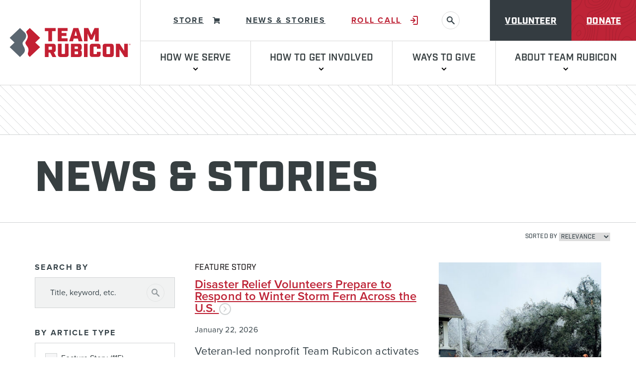

--- FILE ---
content_type: text/html; charset=UTF-8
request_url: https://teamrubiconusa.org/news-and-stories/?_article_impact_path=disaster-response
body_size: 59258
content:
<!doctype html>
<html class="no-js" lang="en-US">
  <head>
  <meta charset="utf-8">
  <meta http-equiv="x-ua-compatible" content="ie=edge">
  <meta name="viewport" content="width=device-width, initial-scale=1, shrink-to-fit=no">
  
  
  
  
  
  

  
  <link rel="preconnect" href="https://use.typekit.net">
  <link rel="stylesheet" href="https://use.typekit.net/dzr3fmt.css">

  
  <link rel="preconnect" href="https://www.googletagmanager.com">

  
  <link rel="apple-touch-icon" sizes="180x180" href="https://afd-vpyaeen54dwxi-hqb9hvbtcufwbac3.z01.azurefd.net/app/themes/team-rubicon/public/images/favicons/apple-touch-icon.65d4c8.png">
  <link rel="icon" type="image/png" sizes="32x32" href="https://afd-vpyaeen54dwxi-hqb9hvbtcufwbac3.z01.azurefd.net/app/themes/team-rubicon/public/images/favicons/favicon-32x32.191210.png">
  <link rel="icon" type="image/png" sizes="16x16" href="https://afd-vpyaeen54dwxi-hqb9hvbtcufwbac3.z01.azurefd.net/app/themes/team-rubicon/public/images/favicons/favicon-16x16.81b54c.png">
  <link rel="manifest" href="https://afd-vpyaeen54dwxi-hqb9hvbtcufwbac3.z01.azurefd.net/app/themes/team-rubicon/public/images/favicons/site.f9f216.webmanifest">
  <link rel="mask-icon" href="https://afd-vpyaeen54dwxi-hqb9hvbtcufwbac3.z01.azurefd.net/app/themes/team-rubicon/public/images/favicons/safari-pinned-tab.0d1247.svg" color="#000000">
  <meta name="msapplication-TileColor" content="#c32033">
  <meta name="theme-color" content="#ffffff">

  
  
  <script type="module">!function(){var e=navigator.userAgent,a=document.documentElement,n=a.className;n=n.replace("no-js","js"),/iPad|iPhone|iPod/.test(e)&&!window.MSStream&&(n+=" ua-ios"),a.className=n}();</script>
  <!-- Google tag (gtag.js) --> <script src="https://www.googletagmanager.com/gtag/js?id=G-FR8KX6T77X"></script> <script>   window.dataLayer = window.dataLayer || [];   function gtag(){dataLayer.push(arguments);}   gtag('js', new Date());   gtag('config', 'G-FR8KX6T77X'); </script>

  <meta name='robots' content='index, follow, max-image-preview:large, max-snippet:-1, max-video-preview:-1' />
	<style>img:is([sizes="auto" i], [sizes^="auto," i]) { contain-intrinsic-size: 3000px 1500px }</style>
	
	<!-- This site is optimized with the Yoast SEO plugin v20.13 - https://yoast.com/wordpress/plugins/seo/ -->
	<title>Blog Articles Archive - Team Rubicon</title>
	<link rel="canonical" href="https://teamrubiconusa.org/news-and-stories/" />
	<link rel="next" href="https://teamrubiconusa.org/news-and-stories/page/2/" />
	<meta property="og:locale" content="en_US" />
	<meta property="og:type" content="website" />
	<meta property="og:title" content="Blog Articles Archive - Team Rubicon" />
	<meta property="og:url" content="https://teamrubiconusa.org/news-and-stories/" />
	<meta property="og:site_name" content="Team Rubicon" />
	<meta property="og:image" content="https://afd-vpyaeen54dwxi-hqb9hvbtcufwbac3.z01.azurefd.net/app/uploads/2023/10/tr_og_img.png" />
	<meta property="og:image:width" content="1200" />
	<meta property="og:image:height" content="600" />
	<meta property="og:image:type" content="image/png" />
	<meta name="twitter:card" content="summary_large_image" />
	<meta name="twitter:image" content="https://afd-vpyaeen54dwxi-hqb9hvbtcufwbac3.z01.azurefd.net/app/uploads/2026/01/20230202_Duck-and-Saw_Araco_001-1-scaled.jpg" />
	<meta name="twitter:site" content="@teamrubicon" />
	<script type="application/ld+json" class="yoast-schema-graph">{"@context":"https://schema.org","@graph":[{"@type":"CollectionPage","@id":"https://teamrubiconusa.org/news-and-stories/","url":"https://teamrubiconusa.org/news-and-stories/","name":"Blog Articles Archive - Team Rubicon","isPartOf":{"@id":"https://teamrubiconusa.org/#website"},"primaryImageOfPage":{"@id":"https://teamrubiconusa.org/news-and-stories/#primaryimage"},"image":{"@id":"https://teamrubiconusa.org/news-and-stories/#primaryimage"},"thumbnailUrl":"https://afd-vpyaeen54dwxi-hqb9hvbtcufwbac3.z01.azurefd.net/app/uploads/2026/01/20230202_Duck-and-Saw_Araco_001-1-scaled.jpg","inLanguage":"en-US"},{"@type":"ImageObject","inLanguage":"en-US","@id":"https://teamrubiconusa.org/news-and-stories/#primaryimage","url":"https://afd-vpyaeen54dwxi-hqb9hvbtcufwbac3.z01.azurefd.net/app/uploads/2026/01/20230202_Duck-and-Saw_Araco_001-1-scaled.jpg","contentUrl":"https://afd-vpyaeen54dwxi-hqb9hvbtcufwbac3.z01.azurefd.net/app/uploads/2026/01/20230202_Duck-and-Saw_Araco_001-1-scaled.jpg","width":2560,"height":1316,"caption":"Greyshirts remove debris from a winter storm in Texas."},{"@type":"WebSite","@id":"https://teamrubiconusa.org/#website","url":"https://teamrubiconusa.org/","name":"Team Rubicon","description":"Team Rubicon is a veteran-led humanitarian organization that serves global communities before, during, and after disasters and crises.","potentialAction":[{"@type":"SearchAction","target":{"@type":"EntryPoint","urlTemplate":"https://teamrubiconusa.org/?s={search_term_string}"},"query-input":"required name=search_term_string"}],"inLanguage":"en-US"}]}</script>
	<!-- / Yoast SEO plugin. -->


<link rel="alternate" type="application/rss+xml" title="Team Rubicon &raquo; Blog Articles Feed" href="https://teamrubiconusa.org/news-and-stories/feed/" />
<script type="text/javascript">
/* <![CDATA[ */
window._wpemojiSettings = {"baseUrl":"https:\/\/s.w.org\/images\/core\/emoji\/15.0.3\/72x72\/","ext":".png","svgUrl":"https:\/\/s.w.org\/images\/core\/emoji\/15.0.3\/svg\/","svgExt":".svg","source":{"concatemoji":"https:\/\/teamrubiconusa.org\/wp\/wp-includes\/js\/wp-emoji-release.min.js?ver=6.7.1"}};
/*! This file is auto-generated */
!function(i,n){var o,s,e;function c(e){try{var t={supportTests:e,timestamp:(new Date).valueOf()};sessionStorage.setItem(o,JSON.stringify(t))}catch(e){}}function p(e,t,n){e.clearRect(0,0,e.canvas.width,e.canvas.height),e.fillText(t,0,0);var t=new Uint32Array(e.getImageData(0,0,e.canvas.width,e.canvas.height).data),r=(e.clearRect(0,0,e.canvas.width,e.canvas.height),e.fillText(n,0,0),new Uint32Array(e.getImageData(0,0,e.canvas.width,e.canvas.height).data));return t.every(function(e,t){return e===r[t]})}function u(e,t,n){switch(t){case"flag":return n(e,"\ud83c\udff3\ufe0f\u200d\u26a7\ufe0f","\ud83c\udff3\ufe0f\u200b\u26a7\ufe0f")?!1:!n(e,"\ud83c\uddfa\ud83c\uddf3","\ud83c\uddfa\u200b\ud83c\uddf3")&&!n(e,"\ud83c\udff4\udb40\udc67\udb40\udc62\udb40\udc65\udb40\udc6e\udb40\udc67\udb40\udc7f","\ud83c\udff4\u200b\udb40\udc67\u200b\udb40\udc62\u200b\udb40\udc65\u200b\udb40\udc6e\u200b\udb40\udc67\u200b\udb40\udc7f");case"emoji":return!n(e,"\ud83d\udc26\u200d\u2b1b","\ud83d\udc26\u200b\u2b1b")}return!1}function f(e,t,n){var r="undefined"!=typeof WorkerGlobalScope&&self instanceof WorkerGlobalScope?new OffscreenCanvas(300,150):i.createElement("canvas"),a=r.getContext("2d",{willReadFrequently:!0}),o=(a.textBaseline="top",a.font="600 32px Arial",{});return e.forEach(function(e){o[e]=t(a,e,n)}),o}function t(e){var t=i.createElement("script");t.src=e,t.defer=!0,i.head.appendChild(t)}"undefined"!=typeof Promise&&(o="wpEmojiSettingsSupports",s=["flag","emoji"],n.supports={everything:!0,everythingExceptFlag:!0},e=new Promise(function(e){i.addEventListener("DOMContentLoaded",e,{once:!0})}),new Promise(function(t){var n=function(){try{var e=JSON.parse(sessionStorage.getItem(o));if("object"==typeof e&&"number"==typeof e.timestamp&&(new Date).valueOf()<e.timestamp+604800&&"object"==typeof e.supportTests)return e.supportTests}catch(e){}return null}();if(!n){if("undefined"!=typeof Worker&&"undefined"!=typeof OffscreenCanvas&&"undefined"!=typeof URL&&URL.createObjectURL&&"undefined"!=typeof Blob)try{var e="postMessage("+f.toString()+"("+[JSON.stringify(s),u.toString(),p.toString()].join(",")+"));",r=new Blob([e],{type:"text/javascript"}),a=new Worker(URL.createObjectURL(r),{name:"wpTestEmojiSupports"});return void(a.onmessage=function(e){c(n=e.data),a.terminate(),t(n)})}catch(e){}c(n=f(s,u,p))}t(n)}).then(function(e){for(var t in e)n.supports[t]=e[t],n.supports.everything=n.supports.everything&&n.supports[t],"flag"!==t&&(n.supports.everythingExceptFlag=n.supports.everythingExceptFlag&&n.supports[t]);n.supports.everythingExceptFlag=n.supports.everythingExceptFlag&&!n.supports.flag,n.DOMReady=!1,n.readyCallback=function(){n.DOMReady=!0}}).then(function(){return e}).then(function(){var e;n.supports.everything||(n.readyCallback(),(e=n.source||{}).concatemoji?t(e.concatemoji):e.wpemoji&&e.twemoji&&(t(e.twemoji),t(e.wpemoji)))}))}((window,document),window._wpemojiSettings);
/* ]]> */
</script>
<style id='wp-emoji-styles-inline-css' type='text/css'>

	img.wp-smiley, img.emoji {
		display: inline !important;
		border: none !important;
		box-shadow: none !important;
		height: 1em !important;
		width: 1em !important;
		margin: 0 0.07em !important;
		vertical-align: -0.1em !important;
		background: none !important;
		padding: 0 !important;
	}
</style>
<link rel='stylesheet' id='wp-block-library-css' href='https://teamrubiconusa.org/wp/wp-includes/css/dist/block-library/style.min.css?ver=6.7.1' type='text/css' media='all' />
<style id='if-so-public-dummy-inline-css' type='text/css'>
        .lds-dual-ring {
          display: inline-block;
          width: 16px;
          height: 16px;
        }
        .lds-dual-ring:after {
          content: " ";
          display: block;
          width: 16px;
          height: 16px;
          margin: 0px;
          border-radius: 50%;
          border: 3px solid #000;
          border-color: #000 transparent #000 transparent;
          animation: lds-dual-ring 1.2s linear infinite;
        }
        @keyframes lds-dual-ring {
          0% {
            transform: rotate(0deg);
          }
          100% {
            transform: rotate(360deg);
          }
        }
        /*loader 2*/
        .ifso-logo-loader {
            font-size: 20px;
            width: 64px;
            font-family: sans-serif;
            position: relative;
            height: auto;
            font-weight: 800;
        }
        .ifso-logo-loader:before {
            content: '';
            position: absolute;
            left: 30%;
            top: 36%;
            width: 14px;
            height: 22px;
            clip-path: polygon(100% 50%, 0 0, 0 100%);
            background: #fd5b56;
            animation: spinAndMoveArrow 2s infinite;
            height: 9px;
            width: 7px;
        }
        .ifso-logo-loader:after {
            content: "If So";
            word-spacing: 12px;
        }
        @keyframes spinAndMoveArrow {
                40% {
                    transform: rotate(360deg);
                }
    
                60% {
                    transform: translateX(-5px);
                }
    
                80% {
                    transform: translateX(5px);
                }
    
                100% {
                    transform: translateX(0);
                }
        }
        /*Loader 3 - default content*/
        .ifso-default-content-loader{
            display:inline-block;
        }
        
</style>
<link rel='stylesheet' id='app/0-css' href='https://afd-vpyaeen54dwxi-hqb9hvbtcufwbac3.z01.azurefd.net/app/themes/team-rubicon/public/css/app.cbe294.css' type='text/css' media='all' />
<script type="text/javascript" src="https://afd-vpyaeen54dwxi-hqb9hvbtcufwbac3.z01.azurefd.net/app/themes/team-rubicon/public/js/lib/jquery-3.7.0.min.js" id="jquery-core-js"></script>
<script type="text/javascript" id="if-so-js-before">
/* <![CDATA[ */
    var nonce = "d6f4fc64d5";//compat
    var ifso_nonce = "d6f4fc64d5";
    var ajaxurl = "https://teamrubiconusa.org/wp/wp-admin/admin-ajax.php";
    var ifso_page_url = window.location.href;
    var isAnalyticsOn = true;
    var isPageVisitedOn = 0;
    var isVisitCountEnabled = 1;
    var referrer_for_pageload = document.referrer;
    var ifso_attrs_for_ajax = ["ga4","the_content"];
/* ]]> */
</script>
<script type="text/javascript" src="https://afd-vpyaeen54dwxi-hqb9hvbtcufwbac3.z01.azurefd.net/app/plugins/if-so/public/js/if-so-public.js?ver=1.9.2.2" id="if-so-js" defer data-handle="if-so"></script>
<link rel="https://api.w.org/" href="https://teamrubiconusa.org/wp-json/" /><link rel="EditURI" type="application/rsd+xml" title="RSD" href="https://teamrubiconusa.org/wp/xmlrpc.php?rsd" />
<meta name="generator" content="WordPress 6.7.1" />
<!-- Google Tag Manager -->
<script>(function(w,d,s,l,i){w[l]=w[l]||[];w[l].push({'gtm.start':
new Date().getTime(),event:'gtm.js'});var f=d.getElementsByTagName(s)[0],
j=d.createElement(s),dl=l!='dataLayer'?'&l='+l:'';j.async=true;j.src=
'https://www.googletagmanager.com/gtm.js?id='+i+dl;f.parentNode.insertBefore(j,f);
})(window,document,'script','dataLayer','GTM-WZFMFGKZ');</script>
<!-- End Google Tag Manager --><script type="application/ld+json">
{
  "@context": "https://schema.org",
  "@type": "NGO",
  "name": "Team Rubicon",
  "url": "https://teamrubiconusa.org/",
  "logo": "https://cdn-ep-wordpress-prod-wus.azureedge.net/app/uploads/2023/09/01_Homepage_Campaign-Hub_3x2.jpg",
  "description": "Team Rubicon is a humanitarian aid organization that stands at the forefront of disaster relief efforts both in the U.S. and around the world. Founded by a group of military veterans, the organization’s mission is to harness the skills and experience of these veterans to provide quick and effective disaster response. As a veteran disaster relief organization, Team Rubicon has proven that the discipline, teamwork, and leadership skills developed in military service can be adapted to provide life-saving support in the aftermath of natural and man-made disasters.One of the key aspects of Team Rubicon’s work is its ability to offer immediate response to communities hit by calamities such as hurricanes, wildfires, floods, and earthquakes. Unlike many traditional humanitarian efforts that are slow to mobilize, Team Rubicon is able to deploy rapidly, thanks to its skilled disaster relief volunteers and an established logistics infrastructure that can handle any situation, no matter how severe. With a focus on both emergency relief and long-term recovery, the organization provides a wide range of services to disaster-stricken areas, from search and rescue to clean-up and rebuilding. In addition to its emergency response operations, Team Rubicon excels at natural disaster relief organization efforts. The team not only brings emergency supplies like food, water, and medicine but also offers assistance in debris removal, home rebuilding, and creating safe living conditions for displaced individuals. Their hands-on approach ensures that the recovery process is not only quick but also sustainable, helping communities rebuild with resilience in mind. The long-term approach to disaster recovery sets Team Rubicon apart from many other humanitarian organizations, as it focuses not just on the immediate aftermath but also on helping communities come back stronger.
As a humanitarian help organization, Team Rubicon plays a crucial role in offering assistance beyond what might be expected from a typical relief organization. The organization’s focus includes providing mental health support and fostering community connections. After a disaster, many survivors face emotional and psychological trauma, and Team Rubicon addresses this by incorporating mental health professionals and offering therapy services to help people cope with their losses and rebuild their lives. This holistic approach is part of what makes Team Rubicon’s operations so effective, as they view recovery as a multifaceted process that goes beyond just fixing physical infrastructure.
For those who wish to make a direct impact, Team Rubicon offers a unique model for volunteerism. As a disaster relief volunteer organization, it empowers individuals to take part in life-changing missions. Veterans and non-veterans alike can sign up to be a part of a dedicated team of volunteers, often referred to as Greyshirts. This diverse group of volunteers works side by side to provide relief in the aftermath of disasters, offering not only physical assistance but emotional support as well. Volunteers receive training that prepares them for disaster relief efforts, enabling them to help in a variety of tasks ranging from search and rescue to long-term recovery efforts.
Team Rubicon is also highly efficient in its use of resources, ensuring that every dollar and volunteer hour spent goes directly into effective disaster relief. As part of its commitment to efficiency, the organization continuously assesses its impact and adjusts strategies to ensure that it can provide the best support possible. Through a network of partnerships with local organizations, governments, and other humanitarian relief groups, Team Rubicon maximizes its ability to deliver comprehensive aid, particularly in places that are hard to reach or have limited access to outside support.
Through its humanitarian relief organization model, Team Rubicon has gained recognition for its exceptional ability to respond to crises. Whether it’s in the United States or across the globe, the organization remains agile, ready to deploy its highly skilled teams to provide on-the-ground support when it’s needed most. The organization’s reputation for rapid, effective, and compassionate disaster response has made it a trusted partner in the global humanitarian aid community.
The veteran disaster relief organization aspect of Team Rubicon is not just about providing aid—it’s also about creating opportunities for veterans to continue serving their country and community in meaningful ways. Many veterans struggle with finding purpose after their military service ends, and Team Rubicon gives them the chance to use their training to help others. The organization’s volunteer program helps veterans stay connected, fosters a sense of camaraderie, and offers an avenue to make a significant difference in the lives of others.
Whether its a disaster relief volunteer organization mobilizing to assist in rebuilding homes after a hurricane or a humanitarian aid organization responding to the aftermath of an earthquake, Team Rubicon exemplifies the power of giving back. Its success lies in the combination of volunteerism, expert disaster management, and a focus on the long-term recovery process.
In summary, Team Rubicon’s unique blend of veteran-led volunteerism and expert disaster relief operations makes it a standout humanitarian aid organization. With a focus on rapid response, long-term recovery, and the emotional well-being of disaster survivors, Team Rubicon not only provides immediate assistance but also fosters resilience and recovery in communities around the world. By leveraging the strength of veterans and non-veterans alike, Team Rubicon is truly a disaster relief organization that delivers not just aid, but hope and healing.",
  "founders": [
    {
      "@type": "Person",
      "name": "Art delaCruz"
    },
    {
      "@type": "Person",
      "name": "Dane Barata"
    }
  ],
  "areaServed": {
    "@type": "Country",
    "name": "United States"
  },
  "keywords": [
    "humanitarian aid organization",
    "disaster relief organization",
    "humanitarian help organization",
    "natural disaster relief organization",
    "disaster relief volunteer organization",
    "humanitarian relief organization",
    "veteran disaster relief organization"
  ],
  "contactPoint": {
    "@type": "ContactPoint",
    "contactType": "Customer Service",
    "telephone": "310 640-8787"
  },
  "sameAs": [
    "https://www.facebook.com/teamrubicon",
    "https://twitter.com/teamrubicon",
    "https://instagram.com/teamrubicon/",
    "https://www.youtube.com/user/teamrubiconusa",
    "https://vimeo.com/channels/teamrubicon",
    "https://www.linkedin.com/company/teamrubicon/"
  ]
}
</script><style class="wpcode-css-snippet">.single-blog_article h2{
	font-size:32px !important
}
.single-blog_article h3{
	font-size:30px !important
}

.single-blog_article h4{
	font-size:28px !important;
	color:#5f686a !important;
}
.single-blog_article h5{
	font-size:24px !important
}</style><meta name="google-site-verification" content="I-Pto-0-1CbQVkHTC6nQ58UoevHNYFwtIbYZWR0bDP8" /><script>    (function(c,l,a,r,i,t,y){
        c[a]=c[a]||function(){(c[a].q=c[a].q||[]).push(arguments)};
        t=l.createElement(r);t.async=1;t.src="https://www.clarity.ms/tag/"+i;
        y=l.getElementsByTagName(r)[0];y.parentNode.insertBefore(t,y);
    })(window, document, "clarity", "script", "oz2907t3vo");
</script><script type="text/javascript">
  var _pxDataLayer = { };  _pxDataLayer.cdmn = 'aa.trkn.us'; _pxDataLayer.lm = 'e'; _pxDataLayer.cid = 'c013'; _pxDataLayer.tt = 'cs.js'; _pxDataLayer.evid = 'cfd35375-0089-4a44-bafa-3038e554abe6'; _pxDataLayer.suu = '1'; function __pxDataTag(p, d, w, l) {function q(n, v) { return p[n] ? ((v ? '' : '&') + n + '=' + p[n]) : ''; } p.dmn = p.dmn || (w.top[l] === w[l] ? w[l].toString() : d.referrer).split('/')[2]; var a = '//' + p.cdmn + '/1/' + p.lm + '/' + p.tt, t = p.tt.split('.').pop(); p.evid = p.evid || (Date.now() || newdate.getTime()) + '-' + Math.floor(Math.random() * 9999);
  delete p.cdmn; delete p.lm; delete p.tt; var b = t == 'dhj' ? q('cid', 1) + q('cls') + q('dmn') + q('evid') : Object.keys(p).map(function (k)
  { return q(k, 1); }).join('&'); s = d.createElement(t == 'gif' ? 'img' : 'script'); s.id = 'pxscrpt'; s.async = s.defer = !0; s.src = a + '?' +
            b; d.body.appendChild(s); }; var pxcelData = _pxDataLayer; if(document.readyState === "complete" || document.readyState === "interactive") {__pxDataTag(_pxDataLayer, document, window, 'location'); } else {document.addEventListener('DOMContentLoaded', function () { __pxDataTag(_pxDataLayer, document, window, 'location'); });}
</script></head>
  <body class="archive post-type-archive post-type-archive-blog_article wp-embed-responsive">
    <svg xmlns="http://www.w3.org/2000/svg" xmlns:xlink="http://www.w3.org/1999/xlink" style="height: 0; position: absolute; width: 0" focusable="false" preserveAspectRatio="xMidYMid meet" aria-hidden="true">
  <!-- NOTE: IDs must match file names to work with the svg() helper -->
  <!-- NOTE: “gradientUnits” doesn’t work on <linearGradient> in SVG sprites in Chrome -->
  <symbol id="sprite-arrow-right" xmlns="http://www.w3.org/2000/svg" viewBox="0 0 14 12" preserveAspectRatio="xMidYMid meet">
    <g fill="currentColor"><path fill="var(--icon-color)" d="M10 6.63H0V4.92h9.98L6.85 1.67 8.1.47l5.1 5.3-5.1 5.32-1.24-1.18L10 6.63z"/></g>
  </symbol>
  <symbol id="sprite-chev-left" xmlns="http://www.w3.org/2000/svg" viewBox="0 0 9 14" preserveAspectRatio="xMidYMid meet">
    <g fill="currentColor"><path fill="var(--icon-color)" d="m6.763.324 1.474 1.352L3.356 7l4.881 5.324-1.474 1.352L.643 7z"/></g>
  </symbol>
  <symbol id="sprite-chev-right" xmlns="http://www.w3.org/2000/svg" viewBox="0 0 9 14" preserveAspectRatio="xMidYMid meet">
    <g fill="currentColor"><path fill="var(--icon-color)" d="M2.118 13.676.644 12.324 5.524 7 .645 1.676 2.118.324 8.238 7z"/></g>
  </symbol>
  <symbol id="sprite-chev-down" xmlns="http://www.w3.org/2000/svg" viewBox="0 0 11 7" preserveAspectRatio="xMidYMid meet">
    <g fill="currentColor"><path fill="var(--icon-color)" d="M10.5 1.45L5.55 6.4.6 1.45 2.01.04l3.54 3.53L9.09.04z"/></g>
  </symbol>
  <symbol id="sprite-download" xmlns="http://www.w3.org/2000/svg" viewBox="0 0 16 21" preserveAspectRatio="xMidYMid meet">
    <g fill="currentColor"><path fill="var(--icon-color)" d="M14.54 17.77V21H1.62v-3.23h12.92zM9.69 0v9.72l4.02-4L15.99 8l-8 8L0 8 2.28 5.7 6.46 9.9V0H9.7z"/></g>
  </symbol>
  <symbol id="sprite-external" xmlns="http://www.w3.org/2000/svg" viewBox="0 0 13 12" preserveAspectRatio="xMidYMid meet">
    <g fill="currentColor"><path fill="var(--icon-color)" d="M2.372792 0l.001 10h9.999v2h-12V0h2zm9.74264 0v7h-2l-.00064-3.657-4.327786 4.328573-1.414214-1.414214L8.628792 2h-3.51336V0h7z"/></g>
  </symbol>
  <symbol id="sprite-logo-fixme" xmlns="http://www.w3.org/2000/svg" viewBox="0 0 1165 238" preserveAspectRatio="xMidYMid meet">
    <path d="M663 168.3h-2c-9.4 0-10.7-2.3-10.7-14.5V96.6h12.6c27.4 0 32.5 20 32.5 35.6 0 16-5 36.1-32.5 36.1zm-111.3-36.6v-35h10.8c11.8 0 17.1 8 17.1 17.6 0 9.2-5.3 17.4-17.1 17.4h-10.8zm110.4-43H615v5c14.8 0 17.2 3.2 17.2 21.9v33.7c0 18.8-2.4 22.2-17.2 22.2-11.3-1.6-19-7.7-29.5-19.3l-12.1-13.1c16.3-3 25-13.2 25-24.8 0-14.5-12.4-25.6-35.6-25.6h-46.4v5c14.8 0 17.2 3.2 17.2 21.9v33.7c0 18.8-2.4 22.2-17.2 22.2v5h52.5v-5c-14.8 0-17.1-3.4-17.1-22.2V140h4.4l29.3 36.6h76.7c37.7 0 54-20 54-44s-16.3-43.8-54-43.8zm-292.6 52.7l18.2-53.8c5.3-15.5 2.9-20-14-20v-5.3h49.6v5.3c-16.6 0-20.6 4-27.2 23.2l-30 90.2h-3.5l-26.9-82.5-27.4 82.5H305l-29.3-90.2c-6.3-19.2-10.5-23.2-25.8-23.2v-5.3h58.5v5.3c-15.5 0-19.7 3.7-14.2 20l17.7 53.8 26.6-79h5l26 79zm89.6-47.9c-24.2 0-32.7 21.8-32.7 39 0 17.4 8.5 39 32.7 39 24.6 0 33-21.6 33-39 0-17.2-8.4-39-33-39m0 86.4c-29 0-52.7-21.3-52.7-47.4 0-25.9 23.7-47.2 52.7-47.2 29 0 52.8 21.3 52.8 47.2 0 26-23.8 47.4-52.8 47.4M775.5 71.8h-15v46h15c14.8 0 21.6-10.4 21.6-22.8 0-12.6-6.8-23.2-21.6-23.2m5.8 99.4v5.3h-60.4v-5.3c17.7 0 20.9-4.5 20.9-30.8V98.2c0-26.4-3.2-30.6-20.9-30.6v-5.3h54.6c27.2 0 42.2 14 42.2 32.7 0 18.2-15 32.5-42.2 32.5h-15v12.9c0 26.3 3.1 30.8 20.8 30.8m77.7-39.5v-35h11c11.9 0 17.1 8 17.1 17.6 0 9.2-5.2 17.4-17.1 17.4h-11zm139.8 20l-1.3 4.8c-2.4 8.7-5.3 11.8-24 11.8h-3.7c-13.7 0-16-3.1-16-21.9v-12c20.5 0 22 1.8 22 15.5h5v-39.3h-5c0 13.7-1.5 15.5-22 15.5V96.6h14.4c18.7 0 21.6 3.2 24 11.9l1.3 5h4.3l-1.9-24.8h-77.5v5c14.8 0 17.1 3.2 17.1 21.9v33.7c0 17.2-2 21.5-13.6 22.1-11-1.7-18.7-7.7-29-19.2l-12.2-13.1c16.3-3 25-13.2 25-24.8 0-14.5-12.3-25.6-35.5-25.6h-46.5v5c14.8 0 17.2 3.2 17.2 21.9v33.7c0 18.8-2.4 22.2-17.2 22.2v5h52.5v-5c-14.7 0-17.1-3.4-17.1-22.2V140h4.5l29.2 36.6h108.4l1.6-24.8h-4zm53.5 28.3a39 39 0 01-23.7-9 19 19 0 00-4.2 9h-5v-36.5h5.2c2.2 17.4 14.3 27.7 29.8 27.7 8.5 0 15.3-4.7 15.3-12.6 0-6.9-6-12.2-16.8-17.2l-15-7c-10.6-5-18.5-13.8-18.5-25.4 0-12.6 11.8-23.5 28.2-23.5a33 33 0 0120.5 6.9c1.4-1 2.7-4 3.5-7.1h5v31h-5.6c-1.8-12.3-8.7-22.6-22.6-22.6-7.4 0-14.3 4.2-14.3 10.8 0 6.9 5.6 10.6 18.2 16.4l14.5 7c12.7 6.2 17.7 16 17.7 23.8 0 16.6-14.5 28.2-32.2 28.2m79.7.1a39 39 0 01-23.7-9 19 19 0 00-4.2 9h-5v-36.5h5.3c2 17.4 14.2 27.7 29.8 27.7 8.4 0 15.2-4.7 15.2-12.6 0-6.9-6-12.2-16.8-17.2l-15-7c-10.6-5-18.5-13.8-18.5-25.4 0-12.6 11.9-23.5 28.2-23.5a33 33 0 0120.6 6.9c1.3-1 2.6-4 3.4-7.1h5v31h-5.5c-1.9-12.3-8.7-22.6-22.7-22.6-7.4 0-14.2 4.2-14.2 10.8 0 6.9 5.5 10.6 18.1 16.4l14.5 7c12.7 6.2 17.7 16 17.7 23.8 0 16.6-14.5 28.2-32.2 28.2M119.3.6a118.6 118.6 0 100 237.3 118.6 118.6 0 000-237.3m0 7.2a110.8 110.8 0 0192.5 49.1 111.5 111.5 0 11-92.5-49.1"/>
    <path d="M206 71.9c.5 3.1.7 6.5.7 10.1 0 10-1.9 21.3-7.5 35.4L169 204.7A98.8 98.8 0 00206 72zm-85 56l-29.6 86.2a98.8 98.8 0 0060.7-1.5 9 9 0 01-.7-1.4L121 127.9zm65-13.6a52 52 0 00-8-27.3c-5-8.1-9.7-15-9.7-23.2 0-9 6.9-17.5 16.6-17.5h1.3A98.8 98.8 0 0036.7 65c2.3.2 4.5.2 6.3.2 10.4 0 26.4-1.3 26.4-1.3 5.3-.3 6 7.6.6 8.2 0 0-5.3.6-11.3 1l36 107 21.7-64.9L101 73c-5.4-.3-10.4-1-10.4-1-5.3-.2-4.7-8.4.6-8 0 0 16.3 1.2 26 1.2 10.4 0 26.4-1.3 26.4-1.3 5.3-.3 6 7.6.6 8.2 0 0-5.3.6-11.3 1l35.7 106.2 10.2-32.3a114 114 0 007.2-32.6zm-165.6 5c0 39.1 22.8 73 55.7 89L29 79a98.5 98.5 0 00-8.6 40.3z"/>
  </symbol>

  <symbol id="sprite-swirls" viewBox="0 0 891 990" xmlns="http://www.w3.org/2000/svg">
    <path d="M862.656 76.251c-11.832 6.386-18.749 21.794-15.401 34.722 2.021 7.806 4.391 15.308 10.895 21.064 6.706 5.931 20.986 4.305 26.755-3.261 12.814-16.82 3.702-44.14-12.925-51.317-2.614-1.125-5.834-.84-8.773-1.208M311.485 592.262c-12.337 2.412-21.771 9.524-27.912 19.962-6.214 10.566-9.443 22.074-2.462 34.097 3.574 6.152 8.92 9.639 15.506 10.911 23.108 4.461 41.145-10.938 44.379-30.831 2.728-16.796-6.872-34.612-28.964-34.139M512.111 566.902c-6.123 2.238-9.347 6.914-12.268 12.607-8.41 16.41-16.016 33.266-27.302 48.123-6.173 8.132-11.932 16.796-16.415 25.938-3.95 8.049-6.734 17.045-3.505 26.334 2.416 6.942 7.758 10.847 14.85 11.513 25.491 2.393 44.144-12.147 52.196-34.709 4.542-12.735 8.148-25.902 10.986-39.128 2.471-11.522 2.333-23.375-2.048-34.676-2.945-7.594-6.858-14.435-15.948-16.002M458.097 166.663c-2.389.735-4.786 1.443-7.166 2.21-8.616 2.779-16.7 12.836-17.173 23.696-.845 19.544 4.354 37.824 9.815 56.292 5.567 18.813 12.126 37.134 21.197 54.491 7.028 13.447 16.081 25.369 30.305 31.892 7.735 3.547 16.15 5.316 24.748 5.623 11.023.396 22.051.621 33.07 1.14 12.498.592 24.982 1.594 37.484 2.127 11.511.487 19.631-5.619 25.276-14.885 10.697-17.559 8.056-34.709-6.054-48.95-6.765-6.827-13.871-13.447-21.509-19.259-16.113-12.262-28.776-27.574-40.718-43.649-6.177-8.32-11.923-17.053-18.85-24.707-12.883-14.246-29.175-22.695-48.388-24.849-7.119-.795-14.321-.804-21.486-1.172M-9.296 146.816c-13.692 6.547-16.104 22.548-11.047 35.292 2.37 5.973 6.348 10.668 11.042 14.881 6.531 5.853 12.112 4.631 16.586-3.285 3.513-6.22 2.549-12.965 1.906-19.295-.712-7.039-2.219-14.155-6.26-20.49-2.876-4.507-6.445-6.942-11.68-7.098M228.809 108.226c-6.55 1.939-12.975 3.956-18.23 8.779-8.649 7.944-12.488 18.349-14.712 29.288a531.827 531.827 0 0 0-6.632 40.782c-1.888 15.307-5.999 30.142-8.662 45.238-3.459 19.589-4.91 39.459 1.883 58.961 4.473 12.845 13.044 22.419 23.222 30.836 8.562 7.075 17.661 13.543 25.809 21.059 18.432 17.008 30.245 38.104 37.094 62.182 2.604 9.151 5.566 18.293 9.411 26.981 7.505 16.961 21.541 26.701 39.055 30.721 13.71 3.147 27.522 2.159 39.615-6.441 8.663-6.161 13.15-15.221 14.152-25.346 1.212-12.23 1.685-24.638 1.12-36.909-.776-16.755 2.921-32.439 8.41-47.986 4.102-11.609 7.225-23.37 8.525-35.797 2.039-19.479-2.471-37.653-8.529-55.69-6.086-18.119-15.029-34.846-24.596-51.381-9.154-15.822-17.275-32.2-27.596-47.402-11.942-17.6-28.812-28.423-47.593-36.702-8.621-3.799-18.051-5.729-26.911-9.055-7.997-3.005-16.168-1.764-24.284-2.118M481.246 952.809c-10.794 4.878-17.44 14.076-24.279 23.135-5.756 7.627-11.543 15.248-17.656 22.59-10.757 12.916-25.786 18.246-41.292 22.656-12.695 3.6-25.758 6.34-37.939 11.25-17.215 6.94-29.699 19.57-32.85 38.4-1.782 10.65-1.07 21.78 6.201 31.45 8.153 10.83 17.812 14.57 30.971 10.97 16.682-4.55 31.04-13.31 44.677-23.67 19.213-14.6 33.824-33.81 51.153-50.29 8.277-7.87 16.453-16 23.627-24.86 10.247-12.65 15.883-27.41 14.868-43.976-.253-4.107-1.823-8.431-3.849-12.055-2.705-4.838-7.56-6.423-13.081-5.596M23.775 539.338c-3.307.735-6.596 1.58-9.926 2.187-16.554 3.009-26.08 14.366-31.775 28.759-7.964 20.131-6.522 40.722 1.57 60.523 11.3 27.634 31.427 46.947 58.3 59.627 22.433 10.585 43.87 4.199 61.792-11.026 7.537-6.404 12.975-14.458 14.509-23.807 1.53-9.303 1.539-19.244.074-28.57-2.646-16.806-9.196-32.389-17.192-47.55-10.945-20.76-27.38-33.086-50.35-36.789-8.768-1.415-17.628-2.256-26.447-3.359" stroke="#F3F3F3" stroke-linecap="round" stroke-linejoin="round"/>
    <path d="M24.876 43.173c-5.695 1.47-11.432 2.803-17.077 4.438-10.885 3.156-20.48 8.973-28.569 16.617-19.056 18.005-35.183 38.591-50.22 60.009-7.198 10.249-11.35 21.652-13.412 34.129-3.211 19.42 2.397 36.193 14.592 50.65 22.947 27.207 50.473 49.383 79.194 70.194 10.674 7.736 20.637 16.456 30.93 24.721 3.67 2.945 7.202 6.096 11.055 8.775 6.036 4.189 14.317.716 15.314-6.579 1.097-8.035 1.892-16.148 2.2-24.248.372-9.726-.46-19.516.22-29.205.951-13.635 2.793-27.206 4.281-40.805 2.113-19.304 8.506-38.168 6.518-57.876-.915-9.06-2.136-18.207-4.46-26.986-5.039-19.052-10.578-37.989-16.508-56.784-3.39-10.745-9.884-19.74-20.361-24.665-3.895-1.833-8.736-1.65-13.146-2.385M3.932 961.629c-4.299 1.668-8.901 2.013-12.791 5.38-8.392 7.268-8.553 16.139-5.843 25.461 3.004 10.32 9.747 17.78 19.135 23.27 14.712 8.62 26.833-.51 31.449-12.77 5.727-15.223-2.31-30.953-14.863-36.93-5.236-2.49-10.61-4.484-16.535-4.415M657.62 569.108c-14.436 4.314-22.478 15.739-29.648 27.633-8.617 14.302-15.346 29.55-19.998 45.675-3.183 11.035-5.544 22.102-6.844 33.611-2.007 17.728.864 34.543 5.783 51.302 1.805 6.147 5.42 11.329 10.568 14.738 6.302 4.171 13.454 2.756 20.293.685 8.717-2.637 16.209-7.677 23.066-13.323 14.184-11.674 25.712-25.718 33.622-42.386 4.524-9.533 7.789-19.456 8.465-30.275 1.672-26.632-5.489-50.682-19.98-72.762-5.829-8.885-13.467-15.018-24.78-14.898M25.979 568.005c-6.568 1.801-12.59 4.447-17.119 9.896-4.827 5.811-7.395 12.344-8.309 19.865-2.907 23.967 6.867 42.771 23.862 58.349 8.887 8.15 19.722 13.847 31.885 14.215 18.234.556 34.544-11.072 38.008-30.661 3.477-19.654-4.548-35.743-16.637-50.067-7.932-9.404-17.89-16.144-30.144-19.589-7.041-1.98-13.958-1.852-21-2.008M312.588 568.005c-5.145 1.654-10.519 2.807-15.392 5.049-20.434 9.39-31.357 26.554-37.489 47.333-3.454 11.71-5.061 23.237-.261 35.366 3.637 9.188 9.668 15.105 18.455 17.995 24.32 7.993 46.257 2.458 64.826-14.417 9.177-8.338 14.358-19.607 16.288-32.315 1.823-12.004 1.621-23.65-3.5-34.722-7.533-16.286-20.587-24.266-38.518-24.284h-3.858M492.269 870.114c-18.979 4.695-27.885 19.943-36.286 35.334-9.627 17.632-18.285 35.737-29.698 52.428-12.42 18.16-28.997 30.197-49.197 37.965-12.006 4.609-24.15 8.979-35.78 14.429-18.308 8.58-31.275 22.65-37.93 41.83-2.301 6.63-3.408 13.87-3.899 20.9-1.714 24.7 5.589 47.02 18.542 67.85 4.827 7.76 10.651 13.92 19.938 15.24 3.914.55 8.493.4 12.021-1.14 10.15-4.43 20.002-9.58 29.827-14.72 26.502-13.88 52.899-27.96 79.396-41.85 14.501-7.61 28.656-15.82 39.588-28.21 13.338-15.13 24.426-31.7 32.285-50.55 4.91-11.78 9.599-23.526 12.392-35.944 3.11-13.819 3.472-27.716 1.906-41.907-1.787-16.19-6.513-31.236-14.634-45.119-6.407-10.957-13.453-21.795-26.92-25.341-3.527-.928-7.326-.818-11-1.186" stroke="#F3F3F3" stroke-linecap="round" stroke-linejoin="round"/>
    <path d="M61.254 3.48c-11.92 3.06-23.342 7.41-34.802 11.931-24.09 9.492-46.262 21.79-63.761 41.08-16.797 18.524-32.9 37.682-49.114 56.729-10.252 12.041-15.75 26.191-17.72 41.861-1.686 13.406-2.522 26.757 2.328 39.671 2.747 7.309 6.362 14.145 11.984 19.938 14.06 14.481 30.163 26.49 45.76 39.142 12.751 10.341 24.822 21.519 37.59 31.842 14.524 11.738 25.543 26.255 35.211 41.976 5.746 9.34 11.368 18.758 17.105 28.107 5.438 8.867 13.012 15.211 22.58 19.327 12.327 5.307 17.008 1.071 22.657-7.162 4.846-7.056 5.613-15.275 6.361-23.205 1.14-12.055 1.415-24.247 1.13-36.362-.179-7.741-2.062-15.436-3.123-23.159-.785-5.692-1.736-11.375-2.154-17.095-.606-8.251-.721-16.539-1.18-24.803-.804-14.564 2.37-28.534 6.062-42.455 3.211-12.105 7.358-24.1 9.063-36.426 1.506-10.879.923-22.172-2.384-33.046-4.226-13.911-8.424-27.84-12.062-41.912-2.241-8.67-3.477-17.6-5.057-26.434-2.622-14.692-5.061-29.417-7.813-44.086-.537-2.862-1.593-5.93-3.334-8.2-3.615-4.71-8.245-8.113-14.772-7.25M43.616 611.006c-7.326 6.445-7.464 10.7-.551 16.539 3.27 2.765 7.772 3 10.472.551 2.43-2.201 3.23-8.357 1.052-10.985-2.678-3.229-5.97-5.742-10.422-6.105M319.201-54.406c1.608 14.788 1.842 29.779 8.75 43.589 6.554 13.102 17.298 20.922 30.36 26.485 11.538 4.911 23.622 8.03 35.886 9.606 9.939 1.277 20.178.428 30.282.22 17.073-.344 32.304-7.602 47.915-13.3 3.023-1.102 5.723-3.357 8.263-5.462 3.128-2.59 3.638-6.146 2.228-9.863-2.31-6.092-4.814-12.115-7.133-18.207-4.051-10.649-6.155-21.702-6.628-33.073M-63.31 714.649c-5.329 1.103-10.827 1.7-15.953 3.405-13.77 4.585-26.148 12.078-37.383 21.013-10.766 8.559-21.022 17.669-29.579 28.874-11.01 14.417-13.949 29.448-7.354 45.891 9.086 22.644 20.848 43.745 40.718 58.97 7.992 6.124 17.403 9.11 27.508 9.404 6.793.198 13.628.464 20.384-.073 7.753-.621 15.438-2.123 23.159-3.189 8.263-1.139 16.58-1.943 24.789-3.376 14.027-2.449 28.072-5.127 39.674-14.297 7.06-5.578 10.477-13.153 11.029-22.029 1.41-22.599-4.883-43.529-13.734-63.964-10.343-23.88-26.989-41.811-50.23-53.379-10.123-5.04-21.091-7.346-32.477-7.25M318.099 545.954c-4.225.735-8.433 1.626-12.681 2.173-10.385 1.346-19.259 6.234-26.911 12.817-15.438 13.296-25.469 30.312-32.101 49.493-5.631 16.281-9.614 32.82-8.704 50.177.234 4.437 1.121 8.894 2.182 13.221 3.063 12.483 12.01 16.888 23.672 18.574 8.87 1.282 18.042 1.774 26.971 1.121 25.946-1.892 49.991-9.096 67.11-30.275 8.175-10.121 13.356-21.974 15.735-35.136 2.697-14.917 3.505-29.512-1.235-44.14-5.774-17.811-17.215-29.986-35.33-35.159-5.847-1.667-12.094-1.957-18.157-2.876M653.21 606.596c-15.575 6.344-22.262 20.32-28.518 34.244-5.287 11.771-8.502 24.354-7.744 37.42.519 8.931 2.122 17.696 7.528 25.419 4.951 7.075 14.615 10.81 24.348 6.059 17.743-8.664 27.232-23.664 31.821-41.976 4.377-17.462 1.961-34.396-7.078-50.117-4.327-7.525-10.463-12.28-19.805-11.049M502.19 506.26c-7.974 2.178-15.539 4.833-22.148 10.351-9.2 7.681-14.156 17.297-16.476 28.782-3.394 16.782-3.881 34.235-11.023 50.158-4.91 10.948-10.413 21.629-15.35 32.563-8.543 18.905-16.476 38.058-20.972 58.424-1.847 8.352-4.06 16.686-3.289 25.355.671 7.53 6.068 12.813 14.317 13.608 8.373.804 16.902.505 25.335.105 14.533-.693 28.271-4.773 41.944-9.702 21.739-7.838 35.827-22.76 42.822-44.292 5.727-17.637 10.803-35.513 15.377-53.48 2.132-8.376 2.219-17.256 3.519-25.861 2.788-18.477-2.527-35.485-10.142-51.739-4.855-10.359-11.156-20.15-20.219-27.638-6.724-5.554-14.596-7.318-23.14-6.629M128.496 432.387c-8.479 5.113-9.604 12.101-5.663 21.565 2.053 4.929 5.337 7.548 10.086 8.09 5.508.629 8.355-3.818 10.927-7.659 3.234-4.819 3.386-10.093.653-15.39-2.706-5.251-7.184-6.859-12.696-6.611-.918.042-1.837.005-2.756.005" stroke="#F3F3F3" stroke-linecap="round" stroke-linejoin="round"/>
    <path d="M794.862-54.406c-1.287 2.573-2.954 5.026-3.799 7.736-6.687 21.39-21.491 36.386-38.637 49.603-19.419 14.972-42.243 22.571-65.015 30.39-10.477 3.597-20.651 8.173-24.771 19.792-2.067 5.834-3.83 11.673-1.887 18.224 1.281 4.324.877 9.138 1.281 13.732 1.084 12.313 2.683 24.606 3.11 36.946.234 6.763-1.902 13.42-7.528 18.184-5.315 4.497-11.254 4.589-17.647 2.793-12.594-3.538-22.621-11.343-32.482-19.364-17.886-14.541-34.816-30.298-54.58-42.44-17.082-10.494-34.333-20.564-53.459-27.046-10.413-3.529-20.949-5.646-31.986-5.504-13.959.18-27.926-.12-41.889.083-17.844.257-34.935-3.887-51.774-8.986-11.22-3.395-22.469-7.153-33.019-12.189-17.422-8.32-29.414-21.445-31.523-41.714-.629-6.074-1.653-12.115-2.135-18.198-.584-7.332-.786-14.696-1.153-22.047M488.962 912.013c-17.472 4.35-25.955 18.597-35.298 31.961-8.529 12.202-16.581 24.827-26.042 36.266-13.1 15.84-31.334 23.77-50.515 30-16.223 5.28-32.326 10.84-45.334 22.95-9.783 9.1-16.572 19.75-19.061 32.66-3.964 20.56.418 39.43 12.433 56.84 8.704 12.6 21.96 14.59 34.223 10.74 15.741-4.95 29.975-13.44 44.186-21.8 20.917-12.31 40.768-26.14 60.064-40.83 21.178-16.11 38.926-35.11 50.096-59.57 5.512-12.076 8.906-24.724 10.707-37.996 2.09-15.404.239-29.843-6.848-43.557-5.834-11.292-14.68-18.183-28.069-17.664M716.044 919.731c-5.879 1.837-11.946 3.225-17.596 5.609-10.293 4.346-17.734 12.537-25.367 20.324-3.822 3.901-7.542 7.925-11.001 12.143-2.999 3.661-5.893 7.488-8.24 11.581-3.435 5.996-1.956 11.054 4.396 14.16 3.697 1.81 8.005 3.211 12.066 3.284 18.735.34 37.479.221 56.215.129 15.676-.078 30.847 2.495 45.154 8.936 6.127 2.756 11.735 6.653 17.711 9.763 2.255 1.18 4.717 2.36 7.202-.42 2.292-2.55 3.183-4.91 1.015-7.772-3.243-4.273-6.306-8.743-9.962-12.639-10.698-11.411-17.578-25.414-26.342-38.131-6.715-9.739-14.229-18.652-25.482-22.934-6.045-2.301-12.792-2.752-19.222-4.038" stroke="#F3F3F3" stroke-linecap="round" stroke-linejoin="round"/>
    <path d="M449.278 137.996c-4.96 1.102-9.953 2.085-14.877 3.33-14.863 3.763-23.585 15.404-23.907 30.294-.289 13.502 1.745 26.439 5.755 39.133 9.411 29.816 18.905 59.604 28.675 89.305 5.884 17.88 13.03 35.237 23.053 51.311 7.822 12.552 18.661 19.415 33.658 19.287 8.084-.074 16.186-.359 24.247.055 19.539 1.001 39.032 2.802 56.738 12.128 14.431 7.599 24.748 18.496 26.548 35.761 1.171 11.242 2.407 22.516 4.469 33.615 2.944 15.831 9.296 30.358 18.57 43.612 2.917 4.167 5.039 8.885 7.804 13.171 5.231 8.109 2.609 16.089-.685 23.683-6.839 15.762-14.606 31.125-21.284 46.952-6.035 14.297-11.474 28.869-16.54 43.543-4.189 12.133-8.093 24.445-10.922 36.946-2.15 9.5-2.536 19.419-3.486 29.172-1.672 17.109-.593 34.507-5.526 51.271-2.921 9.937-8.295 18.1-17.123 23.669-6.687 4.217-13.407 8.439-20.402 12.1-19.383 10.153-38.389 20.775-56.316 33.515-21.248 15.1-35.61 34.249-41.862 59.691-3.872 15.753-8.065 31.488-13.278 46.832-7.864 23.155-20.444 43.295-41.186 57.39-12.016 8.164-25.694 12.712-39.166 17.554-20.035 7.204-38.311 16.634-50.124 35.374-7.974 12.64-12.443 26.3-13.986 41.32-1.791 17.45 2.127 33.74 6.71 50.22 3.928 14.11 9.228 27.63 15.635 40.72 3.239 6.61 6.748 13.27 13.127 17.69 10.004 6.93 19.631 4 28.606-1.75 12.007-7.7 23.489-16.21 35.358-24.13 19.644-13.11 41.264-21.7 63.871-28.3 13.481-3.93 27.136-7.49 39.772-14.1 16.053-8.39 26.805-21.57 35.206-37.04 12.038-22.18 23.815-44.51 35.881-66.67 9.416-17.303 12.126-35.891 10.302-55.136-1.084-11.462-3.66-22.782-5.328-34.198-.987-6.763-1.97-13.58-2.158-20.394-.446-16.194 5.644-30.004 17.04-41.301 13.77-13.644 24.068-29.558 32.533-46.878 7.978-16.323 19.709-29.522 33.414-41.545 26.36-23.122 50.58-48.311 66.237-80.346 6.173-12.625 9.526-26.15 8.153-40.203-1.134-11.614-3.707-23.044-7.441-34.236-5.029-15.068-10.072-30.169-17.899-43.984-7.197-12.712-15.626-24.725-23.563-37.015-4.368-6.762-9.287-13.479-8.125-22.042.786-5.789 2.54-11.499 4.336-17.09 3.091-9.625 8.043-18.914 9.476-28.741 1.685-11.577 1.598-23.807-4.616-34.649-5.861-10.222-12.117-20.219-18.134-30.353-6.251-10.525-10.472-22.001-8.575-34.135 2.214-14.136 6.077-28.047 9.774-41.912 2.191-8.219 4.837-16.208 5.544-24.826.891-10.884-3.877-18.565-12.319-24.188-10.431-6.951-21.532-12.919-31.839-20.035-10.449-7.218-21.482-14.196-30.085-23.329-10.642-11.297-19.231-24.569-28.362-37.24-9.921-13.759-19.893-27.353-34.761-36.372-10.789-6.542-22.51-10.69-34.755-13.111-13.601-2.692-27.412-3.905-41.32-3.405M72.277-54.406c2.467 12.083 4.028 24.496 13.743 33.67 2.59 2.445 5.355 3.566 8.86 3.285 5.507-.436 11.028-.703 16.535-1.13 17.013-1.328 31.366 5.417 45.247 14.27 12.07 7.7 25.303 11.416 39.62 7.727 12.056-3.11 20.866-10.71 27.021-21.436 5.493-9.58 9.333-19.695 9.962-30.868.106-1.852.698-3.675 1.066-5.513M1191.15 530.517c-6.39 1.792-12.83 3.62-18.15 7.76-7.97 6.197-13.67 14.205-17.08 23.682-3.87 10.774-7.32 21.694-11.08 32.504-7.18 20.646-20.74 34.952-42.48 39.422-8.29 1.704-17.23.657-25.85.193-15.38-.832-30.14-4.815-44.65-9.822-18.34-6.331-36.639-12.827-55.158-18.611-7.615-2.38-15.754-4.241-23.654-4.241s-16.076 1.778-23.645 4.259c-16.839 5.522-34.04 9.39-51.314 13.057-17.326 3.675-32.938 10.304-42.95 25.943-6.987 10.911-11.731 22.924-15.401 35.278-4.01 13.497-7.574 27.137-11.046 40.786-2.132 8.38-5.007 16.852-5.292 25.355-.542 16.126 5.755 23.945 20.15 30.239 17.073 7.465 35.362 7.938 53.409 6.445 18.064-1.493 34.475-8.499 49.114-19.548 13.228-9.983 26.52-19.929 40.299-29.117 7.887-5.26 16.411-10.153 25.34-13.116 14.218-4.718 28.108-2.761 40.738 6.294 15.62 11.2 23.26 27.523 29.72 44.71 2.97 7.892 5.15 16.185 9 23.613 5.47 10.548 15.78 15.064 26.85 17.049 11.47 2.058 23.12 3.147 34.71 4.507 4.94.579 9.93 1.245 14.87 1.057 25.64-.984 46.32-10.64 57.15-35.279 3.5-7.961 5.41-16.731 7.25-25.304 3.99-18.583-1.91-36.183-5.82-54.041-2.46-11.219-3.59-22.736-5.05-34.152-.7-5.472-1.42-11.063-1.04-16.525.96-13.64 1.15-27.331 4.16-40.833 3.83-17.159 7.01-34.474 9.9-51.817.96-5.72.76-11.816-.01-17.595-.88-6.639-8.47-12.115-15.27-12.147-2.39-.014-4.78 0-7.17 0M-66.618 734.496c-6.614 2.205-13.586 3.685-19.773 6.758-16.425 8.155-29.736 20.085-38.555 36.298-6.986 12.841-7.28 26.26-2.429 40.235 6.292 18.129 16.944 32.38 34.393 40.553 6.21 2.908 13.444 3.827 20.32 5.058 5.047.905 10.33 1.521 15.405 1.084 17.862-1.534 35.977-2.242 52.365-10.916 10.21-5.402 16.595-13.511 17.652-25.35 2.379-26.706-5.687-50.039-22.598-70.575-8.498-10.318-19.144-17.058-31.927-21.101-8.111-2.568-16.181-1.695-24.302-2.044M7.24 79.559c-25.157 6.262-38.868 25.961-52.876 45.229-5.645 7.764-10.57 16.01-13.242 25.341-5.011 17.513-2.357 33.928 7.716 49.042 14.307 21.469 32.294 39.34 54.68 52.143 7.534 4.31 16.16 7.682 25.814 4.815 6.132-1.819 8.888-6.358 10.798-11.256 2.545-6.523 4.557-13.428 5.53-20.351 1.672-11.867 1.897-23.936 3.583-35.798 2.072-14.572-.211-28.727-2.232-43.028-1.948-13.792-5.383-27.188-10.137-40.185-3.514-9.602-7.753-19.24-18.11-23.641-3.377-1.438-7.304-1.58-10.978-2.316" stroke="#F3F3F3" stroke-linecap="round" stroke-linejoin="round"/>
    <path d="M889.112 429.079c-11.391 2.224-19.186 9.85-27.067 17.577-7.055 6.914-14.363 13.636-22.056 19.824-9.751 7.847-21.689 11.71-33.015 16.589-18.892 8.136-33.7 20.214-37.811 41.421-1.676 8.655.45 17.462 3.597 25.892 4.868 13.052 13.839 23.357 22.111 34.157 5.309 6.933 11.221 13.852 12.456 22.636 1.328 9.422 1.966 19.18 1.047 28.612-1.028 10.589-4.179 20.967-6.338 31.451-5.539 26.922-17.334 50.967-32.983 73.387-5.636 8.076-11.069 16.281-14.592 25.782-6.408 17.292 3.362 26.825 16.154 32.035 19.029 7.75 39.096 11.825 58.98 16.52 8.942 2.109 17.609 5.095 25.266 10.07 7.069 4.59 11.005 11.449 11.148 20.274.188 11.812-2.793 23.182-4.212 34.764-1.594 13.015-.069 25.883 8.538 36.937 9.82 12.61 23.14 19.543 38.091 23.59 12.383 3.354 25.037 5.692 37.424 9.032 5.351 1.443 10.284 4.383 15.474 6.469 11.906 4.782 23.71 10.373 36.92 9.863 20.486-.785 37.606-8.113 49.706-25.763 10-14.591 15.33-31.029 20.84-47.481 3.33-9.918 6.03-20.09 10.07-29.71 6.02-14.384 16.41-24.349 32.39-27.009 6.73-1.121 13.59-1.465 20.38-2.283 13.62-1.645 27.4-1.378 40.83-5.347 17.26-5.1 30.33-15.097 40.23-29.894 11.71-17.509 18.14-36.942 22.69-57.33 4.08-18.299.58-35.605-4.52-52.961-3.49-11.881-6.35-23.89-6.67-36.377-.13-4.966-1.36-9.983-.94-14.875 1.07-12.372 1.91-24.74 4.66-36.987 4.26-18.956 11.72-36.786 17.87-55.07 7.63-22.732-.24-40.337-23.19-47.485-9.74-3.032-19.68-4.851-29.77-4.236-16.78 1.02-32.86 4.7-44.6 18.124-8.13 9.303-12.66 20.508-15.52 32.467-3.17 13.263-6.13 26.604-10 39.665-4.66 15.698-15.12 26.329-31.34 29.623-11.57 2.348-23.21.244-34.71-2.504-17.61-4.208-33.83-11.834-50.15-19.341-15.256-7.02-29.738-15.937-46.301-19.796-8.167-1.902-16.466-3.643-24.798-4.318-9.127-.74-18.372.165-27.54-.244-15.033-.671-24.541-10.254-25.299-25.286a213.896 213.896 0 0 1 0-20.944c.56-11.527 4.492-22.296 8.208-33.083 3.67-10.658 7.808-21.188 10.817-32.03 1.387-4.994 1.607-10.833.486-15.868-1.313-5.876-6.154-9.496-12.405-10.534M196.842 737.804c-10.472 4.337-17.192 12.689-22.515 22.098-9.476 16.745-18.896 33.546-27.504 50.742-7.542 15.064-13.37 30.914-14.955 47.903-1.043 11.182-2.421 22.446-1.989 33.615.372 9.56 1.484 19.465 7.965 27.601 5.562 6.983 13.301 9.597 21.527 9.763 26.121.514 49.721-7.516 68.69-25.438 14.693-13.883 23.356-31.791 26.103-52.157.767-5.692 2.14-11.398 2.076-17.09-.152-13.764-2.935-27.151-8.75-39.666-7.381-15.877-16.053-31.07-26.456-45.192-2.527-3.427-5.622-6.514-8.805-9.363-4.267-3.818-9.719-2.72-14.831-2.811" stroke="#F3F3F3" stroke-linecap="round" stroke-linejoin="round"/>
    <path d="M847.223-53.855c-1.837 6.8-3.073 13.838-5.636 20.348-5.553 14.117-13.535 26.94-22.451 39.21-9.236 12.717-19.01 25.103-25.395 39.666-6.517 14.871-8.869 30.22-6.099 46.323.716 4.167.822 8.439 1.148 12.67.758 9.74 1.966 19.47 2.113 29.219.317 21.509-6.036 40.001-24.661 52.979-22.474 15.662-44.3 32.311-68.956 44.559-10.885 5.407-22.584 8.65-34.696 8.15-19.552-.804-36.841-7.985-51.847-20.757-15.487-13.176-26.001-30.348-37.998-46.345-14.523-19.369-31.302-36.147-54.042-45.693-12.347-5.187-25.152-8.743-38.527-10.741-11.961-1.787-23.912-2.61-35.845-1.833-13.747.895-27.746 1.543-40.249 8.65-9.847 5.596-14.826 13.934-15.511 25.36-1.368 22.759 6.472 43.52 13.352 64.492 6.049 18.441 13.04 36.592 18.543 55.189 6.191 20.931 11.547 42.133 16.516 63.394 2.136 9.129 2.871 18.68 3.367 28.084.79 15.046.983 30.128 1.158 45.202.082 7.194 1.814 13.727 5.539 19.865 4.313 7.111 12.355 10.153 19.897 8.954 12.957-2.054 22.189-10.622 32.427-17.343 11.024-7.24 22.947-12.505 35.9-12.836 15.442-.391 29.028 5.109 38.637 18.404 7.459 10.318 10.215 22.419 12.92 34.281a388.774 388.774 0 0 0 12.838 44.076c3.546 9.956 6.949 20.049 9.214 30.344 1.309 5.959.84 12.515.119 18.68-1.888 16.181-6.311 31.837-10.908 47.425-5.691 19.295-11.672 38.513-16.958 57.923-2.398 8.802-3.555 17.954-5.062 26.981-2.567 15.418-4.202 31.075-10.036 45.716-3.582 8.995-9.755 16.355-17.582 22.043-15.57 11.32-33.479 18.225-50.616 26.623-17.155 8.407-34.365 16.901-48.581 30.183-11.455 10.704-17.968 24.064-20.811 39.183-1.709 9.074-2.554 18.335-3.367 27.546-1.713 19.447-3.546 39.028-12.378 56.678-7.822 15.634-18.667 29.361-35.124 36.928-13.163 6.05-26.479 12.064-40.244 16.46-32.235 10.3-49.785 33.065-57.823 64.685-3.421 13.47-3.417 27.37-1.782 40.75 1.911 15.65 6.573 31.02 10.716 46.33 3.918 14.46 8.396 28.8 13.228 42.99 3.486 10.23 7.951 19.94 17.44 26.63 6.867 4.84 13.825 4.83 20.38 1.32 6.908-3.7 13.251-8.65 19.332-13.66 9.434-7.79 18.166-16.43 27.687-24.1 15.185-12.24 32.891-19.48 51.778-23.65 6.986-1.55 14.303-1.58 21.468-2.35 15.318-1.63 31.003-2.23 45.113-8.98 12.617-6.04 23.333-14.97 30.338-27.43 6.526-11.61 12.507-23.51 18.808-35.24 6.973-12.98 14.276-25.66 25.271-35.92 8.994-8.39 19.402-12.43 31.491-12.58 7.532-.1 15.088.34 22.593-.1 14.161-.83 28.294-2.21 42.445-3.21 12.116-.85 24.283-2.42 36.368-2.01 17.986.62 34.2 6.72 47.437 19.6 8.107 7.89 15.718 16.16 21.404 25.98 2.214 3.82 4.906 7.95 5.245 12.12.345 4.19-1.547 8.43-5.626 11.68-8.998 7.17-19.489 11.04-29.869 15.31-16.471 6.77-33.226 13.32-47.277 24.41-15.772 12.46-26.277 28.47-27.145 49.46-.303 7.35-.882 14.7-1.061 22.05-.491 19.94-2.93 39.55-7.491 59.05-2.586 11.05-3.596 23.04 4.276 32.92 4.667 5.86 9.742 12.07 16.012 15.84 19.787 11.9 36.23 27.48 52.264 43.75 8.387 8.5 18.17 15.41 29.763 18.61 8.011 2.22 16.453 3.46 24.762 3.85 9.333.45 18.776-.09 28.087-1.06 6.595-.69 11.39-6.97 10.963-13.63-.845-13.25-2.852-26.46-2.972-39.7-.078-8.63 1.36-17.56 3.827-25.84 3.738-12.57 8.561-24.87 13.669-36.96 4.983-11.79 8.984-23.72 10.995-36.42 2.922-18.47.395-35.85-8.331-52.4-9.66-18.32-19.333-36.64-28.579-55.17-3.412-6.84-6.393-14.11-8.028-21.53-.749-3.41 1.479-8.14 3.66-11.4 5.236-7.84 11.322-15.11 16.921-22.71 10.133-13.76 16.274-28.84 14.289-46.29-.973-8.589-4.901-16.252-10.541-22.5-8.52-9.441-17.633-18.386-26.943-27.059-12.126-11.297-22.299-24.29-31.701-37.7-12.416-17.71-29.447-27.289-49.849-31.084-16.48-3.064-33.36-2.986-50.12-2.333-14.408.56-27.967 5.637-41.893 8.751-5.273 1.181-9.324-2.885-8.268-8.264 2.205-11.21 4.506-22.401 6.587-33.634 1.97-10.635 3.49-21.353 5.589-31.961 3.271-16.548 11.065-31.029 21.487-44.081 12.879-16.121 26.185-31.897 39.055-48.027 12.07-15.128 24.522-30.064 32.514-47.948 3.587-8.026 5.627-16.401 6.247-25.332 1.364-19.604-5.397-37.305-11.758-55.125-7.901-22.116-16.586-43.966-23.972-66.252-2.76-8.334-4.258-17.651-3.725-26.361.643-10.571 3.225-21.229 6.431-31.387 4.91-15.551 7.849-31.272 6.2-47.448-.67-6.57-3.385-13.066-5.934-19.277-4.432-10.801-9.944-21.17-14.096-32.067-3.969-10.424-4.694-21.041 2.586-30.84 4.974-6.698 14.119-9.23 22.653-7.856 18.639 3.004 33.575 14.122 50.11 21.707 16.003 7.341 32.184 6.79 47.883.28 10.45-4.332 20.499-9.895 29.359-17.356 10.721-9.032 17.835-19.999 16.196-34.208-1.016-8.816-4.639-17.38-7.483-25.925-3.633-10.915-8.207-21.546-11.372-32.586-3.376-11.788-3.243-23.875 2.136-35.205 4.827-10.171 13.806-16.295 23.043-22.134 14.23-8.995 29.006-17.306 40.268-30.271 7.367-8.48 12.08-18.303 14.271-29.232 2.801-13.989 3.192-28.194 3.527-42.436.202-8.476 1.056-17.191 3.367-25.3 3.72-13.056 13.407-21.206 26.268-24.739 12.879-3.537 26.052-6.018 39.096-8.95 20.115-4.52 39.375-10.965 53.955-26.521 9.8-10.46 15.88-22.962 17.1-37.433.66-7.879.78-15.8 1.15-23.701M197.944 786.318c-15.254 5.862-23.269 18.836-30.765 32.03-5.387 9.482-9.723 19.479-12.323 30.243-3.555 14.719-5.985 29.292 1.249 43.548 4.157 8.195 10.803 12.693 20.339 13.336 28.84 1.953 51.984-19.318 59.958-44.223 7.886-24.629 3.996-47.19-14.772-66.1-6.343-6.39-13.967-9.703-23.135-8.834" stroke="#F3F3F3" stroke-linecap="round" stroke-linejoin="round"/>
    <path d="M825.176-53.855c-3.123 8.821-5.773 17.844-9.475 26.417-6.27 14.522-15.975 26.903-25.744 39.233-9.448 11.922-18.938 23.871-27.453 36.45-6.858 10.126-11.639 21.492-14.459 33.528-.244 1.047-.06 2.2-.028 3.299.363 12.312 1.162 24.633.955 36.936-.146 8.931-1.111 17.959-4.299 26.453-5.801 15.464-15.892 27.923-28.729 37.925-8.658 6.744-17.877 13.006-27.563 18.119-10.275 5.421-21.68 8.435-33.502 7.272-12.42-1.217-23.466-6.142-33.094-14.218-13.912-11.674-24.251-26.495-35.872-40.208-18.836-22.231-40.028-41.706-67.196-53.489-13.757-5.964-27.894-10.843-42.978-12.133-6.596-.566-13.224-1.002-19.842-1.099-31.784-.454-63.569-.799-95.353-1.125-9.145-.092-13.274 5.65-10.472 14.32 7.721 23.889 15.042 47.916 23.287 71.622 5.521 15.873 12.75 31.144 18.501 46.943 7.037 19.327 14.225 38.678 19.622 58.488 3.527 12.955 4.083 26.733 5.787 40.161.648 5.109 1.369 10.323 1.024 15.423-.675 9.951-2.09 19.855-3.178 29.779-.4 3.67-.928 7.341-1.075 11.026-.459 11.756-1.644 23.577-.905 35.269.827 13.111 2.389 26.37 5.544 39.091 3.969 15.997 11.74 20.577 26.181 20.141 8.506-.258 17.141-3.065 25.303-5.913 9.443-3.303 18.551-7.668 27.586-12.023 9.802-4.723 19.7-9.206 30.37-11.407 6.871-1.415 19.777 2.825 24.926 9.707 6.614 8.835 10.794 18.731 14.671 28.801a1477.83 1477.83 0 0 1 16.544 45.201c4.717 13.544 6.1 27.717 4.859 41.867-1.616 18.408-6.627 36.215-11.331 54.063-5.691 21.588-10.559 43.392-16.149 65.012-2.609 10.084-5.402 20.035-10.716 29.37-6.467 11.361-15.511 19.575-26.764 25.065-16.03 7.819-32.776 14.173-48.925 21.767-13.821 6.501-28.206 12.492-40.58 21.207-14.546 10.245-21.05 26.554-25.134 43.727-4.299 18.064-2.631 36.367-3.32 54.591-.634 16.838-3.206 33.482-12.682 47.903-10.21 15.542-25.583 24.055-42.858 29.936-13.205 4.497-26.865 7.327-39.831 12.863-13.711 5.848-23.168 15.317-30.172 27.845-7.312 13.07-12.108 27.3-14.005 41.93-1.685 13.01-.992 26.45-.211 39.64 1.36 23.07 9.117 44.91 14.092 67.29 3.445 15.5 5.36 31.37 9.103 46.79 3.312 13.64 8.323 26.93 20.251 35.82 7.542 5.62 16.264 5.99 24.716 2.7 10.679-4.15 19.176-11.46 26.543-20.24 11.979-14.29 23.586-28.98 39.629-39.21 11.299-7.2 23.508-11.33 36.942-11.54 6.431-.1 12.866-.15 19.291.03 4.598.13 9.191 1.02 13.78 1 15.901-.09 30.828-3.95 45.274-10.81 11.253-5.34 22.253-11.08 31.159-19.64 6.444-6.2 11.887-13.73 16.544-21.42 5.861-9.67 10.771-19.96 15.539-30.24 9.076-19.57 24.646-30.57 45.283-34.59 10.895-2.12 21.992-3.4 33.057-4.43 12.272-1.14 24.605-2.04 36.919-2.14 8.644-.07 17.215 1.85 24.784 6.48 14.335 8.78 15.947 20.02 4.781 31.76-7.229 7.61-16.291 13.48-24.618 20.02-12.223 9.6-24.858 18.72-33.64 31.97-7.115 10.74-10.78 22.53-11.552 35.3-.721 11.95-.85 23.97-2.347 35.82-2.273 17.99-7.803 35.24-13.572 52.41-3.78 11.25-6.784 22.71-7.267 34.71-.601 14.95 5.857 26.24 17.698 34.7 12.024 8.6 24.793 16.26 36.152 25.64 7.321 6.05 12.925 14.27 18.886 21.85 8.879 11.29 17.482 22.85 30.944 29.12 10.096 4.71 20.862 7.36 31.945 8.29 31.982 2.65 61.037 11.94 84.99 34.65 10.9 10.33 22.047 20.3 30.756 32.64 7.087 10.04 7.624 20.94 2.002 31.32-5.534 10.23-12.295 19.86-19.18 29.27-11.226 15.34-22.309 30.68-28.023 49.13-1.134 3.66-2.209 7.35-3.311 11.02" stroke="#F3F3F3" stroke-linecap="round" stroke-linejoin="round"/>
    <path d="M357.233 754.343c-2.389.551-4.763 1.162-7.166 1.644-14.358 2.872-21.955 12.588-25.229 25.953-2.122 8.66-3.17 17.595-4.502 26.434-1.244 8.247-2.08 16.557-3.376 24.799-1.681 10.682-3.826 21.294-5.406 31.989-1.079 7.3-1.883 14.678-2.168 22.047-.266 6.878.804 13.833 4.391 19.792 7.965 13.226 23.14 15.032 37.347 6.579 9.99-5.945 14.523-15.901 15.304-26.94 1.079-15.202.877-30.492 1.291-45.744.307-11.393.422-22.805 1.18-34.176.684-10.318 1.971-20.604 3.261-30.872 1.249-9.937-3.082-16.645-14.372-21.505M880.293-54.406c0 9.188.376 18.395-.111 27.56-.463 8.798-1.221 17.917-7.711 24.712-4.029 4.217-8.975 7.594-13.692 11.1-14.009 10.4-27.191 21.624-35.183 37.552-4.741 9.445-7.579 19.506-7.276 30.284.198 6.979-.487 14.012.138 20.94 1.732 19.153 3.67 38.398 13.21 55.644 5.369 9.703 13.43 15.482 25.271 15.579 21.307.165 38.063-7.962 49.536-26.049 3.78-5.958 6.15-12.661 6.646-19.805.524-7.525 1.369-15.096.988-22.594-.496-9.772-1.851-19.516-3.22-29.218-1.171-8.311-3.013-16.526-4.285-24.827-.556-3.62-1.323-7.571-.441-10.97 2.425-9.34 8.194-13.25 18.019-13.269 15.983-.027 31.981.41 47.947-.12 17.279-.569 34.131-3.311 49.651-11.948 16.5-9.184 26.13-23.05 29.03-41.44 1.2-7.589.88-15.413 1.24-23.13M270.698 174.381c-11.671 2.872-14.371 11.408-14.404 22.052-.027 9.923.065 19.948-1.263 29.738-1.042 7.69-4.193 15.096-6.375 22.635-2.228 7.709-5.282 15.312-6.407 23.182-1.534 10.713 2.535 20.389 8.603 29.191 10.711 15.533 23.117 29.467 39.169 39.638 16.017 10.148 30.453 8.835 45.077-2.265 12.521-9.505 20.393-22.148 24.017-37.869 2.986-12.946 1.034-24.877-2.953-37.001-4.731-14.384-12.888-26.72-22.69-37.98-10.587-12.165-21.353-24.197-32.57-35.779-5.943-6.137-12.649-11.765-21.39-13.869-2.728-.657-5.507-1.121-8.263-1.673" stroke="#F3F3F3" stroke-linecap="round" stroke-linejoin="round"/>
    <path d="M515.418 475.388c-8.084 2.205-16.319 3.978-24.219 6.703-16.907 5.834-32.983 13.143-45.857 26.292-7.974 8.141-10.564 18.114-11.4 28.754-.809 10.254-.414 20.61-1.305 30.855-1.042 11.981-3.091 23.884-7.105 35.273-7.923 22.475-15.934 44.926-24.275 67.249-4.924 13.18-11.822 25.18-21.877 35.407-9.163 9.321-20.563 14.549-32.092 19.699-12.199 5.449-24.903 10.094-35.155 18.905-7 6.018-10.886 14.435-11.533 23.6-.919 13.006-1.121 26.085-1.181 39.133-.082 17.485-2.2 34.69-5.498 51.835-3.274 17.026-6.113 34.139-8.818 51.271-1.181 7.465-1.53 15.059-2.283 22.589-.712 7.088 6.256 13.442 12.672 14.402 21.349 3.202 42.087.06 61.621-8.076 15.373-6.4 25.492-18.942 29.207-35.572 1.484-6.634 2.063-13.562 2.228-20.375.331-13.773-.496-27.593.244-41.338 1.047-19.433 4.437-38.458 13.039-56.26 7.074-14.646 18.915-23.728 33.7-29.108 16.213-5.899 32.735-10.934 49.003-16.681 13.449-4.751 26.898-9.349 38.693-18.014 15.06-11.067 22.74-26.356 27.452-43.676 5.397-19.828 10.95-39.62 15.888-59.563 2.646-10.686 4.464-21.611 6.113-32.508 4.759-31.419-7.44-58.722-21.523-85.395-4.965-9.4-10.794-18.551-21.454-22.534-4.331-1.618-9.145-1.953-13.738-2.872M475.733 209.664c-7.849 3.79-11.009 10.001-11.142 18.744-.317 20.412 5.883 38.65 16.608 55.713 5.094 8.104 11.965 14.444 20.522 17.963 13.205 5.435 32.648 2.77 42.298-10.319 4.382-5.94 2.053-12.261-.542-18.128-6.522-14.743-15.313-28.102-25.905-40.222-4.097-4.686-8.759-8.871-13.178-13.272-7.78-7.755-17.04-11.55-28.109-10.475M568.881-54.406c-2.939 5.697-5.332 11.77-8.933 17.012-7.574 11.03-18.088 18.891-29.635 25.465C523.8-8.217 517.246-4.523 511.054-.31c-9.103 6.188-8.318 11.191-2.039 17.361 8.534 8.389 18.202 15.744 27.981 22.7 12.999 9.243 27.076 16.718 42.376 21.555 4.106 1.3 8.401 2.426 12.668 2.692 7.069.441 10.968-2.572 13.784-9.247 3.807-9.028 7.022-18.39 11.735-26.922 5.755-10.41 16.512-14.352 27.421-16.442 8.818-1.691 17.972-1.6 26.97-2.412 21.409-1.934 42.817-4.13 62.26-14.366 20.577-10.829 36.597-26.026 44.667-48.473M21.018-54.406c-1.286 3.308-2.737 6.56-3.83 9.933-5.112 15.79-15.823 27.142-28.666 36.96-14.615 11.168-29.584 21.96-41.893 35.82-7.441 8.375-14.537 17.053-22.107 25.309-11.657 12.712-25.602 22.745-39.675 32.517-16.305 11.32-24.826 26.917-27.609 46.345-2.976 20.784-6.798 41.421-14.17 61.235-1.635 4.397-2.567 9.11-3.33 13.764-1.8 11.035 4.892 17.908 13.284 22.383 10.931 5.825 22.602 10.3 34.076 15.059 21.257 8.821 41.397 19.64 60.045 33.138 11.85 8.577 22.943 18.032 33.144 28.584 12.663 13.103 21.23 28.608 28.054 45.262 9.6 23.439 20.357 46.308 34.784 67.216 9.54 13.824 15.998 28.879 19.12 45.271 1.705 8.949 1.535 18.091-1.01 26.985-2.618 9.156-12.846 15.868-24.775 17.173-9.962 1.089-19.874 2.711-29.767 4.369-14.749 2.472-25.097 11.522-33.626 23.122-10.064 13.686-17.468 28.727-21.377 45.234-2.801 11.834-3.238 23.972.473 35.793 5.935 18.886 16.177 35.296 29.74 49.607 18.139 19.139 38.72 35.26 61.13 49.134 10.62 6.574 21.528 12.046 34.2 13.208 6.444.593 12.934 1.075 19.277 2.265 10.422 1.953 14.671 9.597 12.172 20.32-3.798 16.327-7.491 32.678-10.977 49.074-.878 4.117-.965 8.431-1.149 12.666-.459 10.47-.257 20.995-1.254 31.41-1.368 14.251-1.483 28.718-6.448 42.477-5.016 13.893-12.668 25.218-27.623 29.688a40.527 40.527 0 0 1-10.454 1.644c-9.182.225-18.372.202-27.554.028-5.149-.097-10.316-1.213-15.428-.965-22.13 1.08-43.3 5.265-61.208 19.723-14.243 11.499-24.802 25.722-28.26 43.658-1.778 9.229-1.976 19.497 2.939 28.587 6.012 11.13 12.369 22.15 14.743 34.76.662 3.52-.018 7.36-.482 10.99-.491 3.85-2.37 7.16-6.563 7.64-4.332.49-6.766-2.37-8.874-5.94-4.965-8.39-7.12-17.79-8.548-27.08-3.178-20.69-12.64-37.004-29.331-49.697-12.025-9.147-23.462-19.112-34.752-29.173-12.162-10.837-18.174-25.428-21.987-40.759-5.851-23.517-14.578-45.693-27.659-66.137-8.814-13.782-16.2-28.4-18.575-44.668-2.696-18.478.68-36.041 14.822-49.456 9.636-9.142 19.989-17.696 30.861-25.323 13.343-9.362 26.24-19.134 38.582-29.802 10.808-9.34 19.994-19.901 27.931-31.603 7.105-10.465 11.312-21.969 13.563-34.644 2.682-15.092-2.287-27.955-9.912-39.569-9.756-14.862-20.807-28.998-32.418-42.482-12.879-14.949-26.842-28.993-40.681-43.083-11.285-11.495-23.14-22.429-34.632-33.721-3.151-3.092-5.865-6.625-8.86-9.882-13.595-14.816-29.754-26.609-45.738-38.6-13.439-10.075-20.485-23.301-22.258-40.221-2.002-19.094-2.756-38.522-9.719-56.802-4.979-13.075-12.438-24.253-23.007-33.776-14.27-12.859-30.259-22.787-47.579-30.624-10.587-4.792-21.689-8.421-32.46-12.813-20.062-8.183-36.818-20.173-46.932-40.181-6.972-13.787-14.408-27.358-22.038-40.795-7.114-12.533-18.073-20.734-31.935-24.161-15.856-3.919-31.794-2.931-46.758 3.855-12.107 5.49-22.603 13.653-32.611 22.437-13.986 12.276-28.592 23.706-45.71 31.475-9.581 4.346-19.48 8.168-28.583 13.364-14.822 8.462-29.235 17.673-43.598 26.912-21.877 14.077-44.764 26.118-68.896 35.862-7.533 3.041-14.725 6.914-22.074 10.406" stroke="#F3F3F3" stroke-linecap="round" stroke-linejoin="round"/>
    <path d="M42.514-54.406c-1.125 15.377-5.333 29.412-16.485 40.846C16.843-4.142 6.132 3.09-4.836 10.178-22.363 21.503-38.05 34.881-51.938 50.717-66.654 67.495-82.836 83-98.632 98.808c-10.21 10.217-17.899 21.863-21.339 35.908-1.897 7.75-2.926 15.748-3.9 23.687-1.033 8.416-1.91 16.883-2.195 25.355-.62 18.418 6.453 33.11 21.95 43.575 13.683 9.243 27.49 18.344 40.732 28.19 14.477 10.764 28.399 22.276 42.504 33.541 12.447 9.942 22.837 21.675 30.31 35.83 6.678 12.647 13.315 25.313 19.833 38.044 6.623 12.937 15.12 24.5 24.789 35.301 9.15 10.217 19.171 19.966 24.173 33.091 3.698 9.703 6.385 19.796 9.476 29.729 3.743 12.013 6.42 24.307 13.095 35.365 6.572 10.884 19.327 16.962 33.217 12.62 15.851-4.957 27.765-14.999 37.498-28.12 9.016-12.156 15.226-25.424 18.864-40.226 5.286-21.496-1.02-37.011-20.564-46.86-5.943-2.996-12.006-5.803-18.188-8.256-14.964-5.945-23.673-16.948-26.355-32.591-1.562-9.11-2.233-18.367-3.404-27.546-1.41-11.035-2.953-22.052-4.386-33.082-1.507-11.573-2.954-23.155-4.414-34.732-.395-3.119-.937-6.239-1.075-9.372-.804-18.675 3.44-36.472 9.296-54.04 5.301-15.91 10.656-32.044 9.196-49.033-1.116-12.956-3.744-25.847-6.559-38.573-1.824-8.241-3.399-16.424-4.538-24.803-1.116-8.205.34-15.528 2.384-23.223 3.169-11.904 11.85-16.673 22.726-18.611 5.406-.965 11.01-.786 16.517-1.218 18.988-1.484 38.173-1.92 55.673-11.007 19.337-10.043 31.123-26.067 36.253-46.897 2.857-11.6 4.529-23.494 6.734-35.255M304.871 526.107c-2.756.735-5.475 1.663-8.272 2.173-22.589 4.13-36.153 19.18-46.905 38.035-10.844 19.01-17.918 39.491-24.775 60.114-4.051 12.188-8.309 24.307-12.677 36.385-3.941 10.893-11.579 18.831-20.899 25.392-9.31 6.551-19.222 12.647-25.243 22.658-4.304 7.153-8.075 14.765-11.028 22.575-7.23 19.135-13.816 38.467-23.103 56.82-8.144 16.094-13.169 33.482-16.604 51.206-1.332 6.869-1.443 13.962-2.329 20.927-1.36 10.672-3.298 21.284-4.272 31.988-.964 10.617-3.265 20.826-6.692 30.873-4.441 13.038-11.85 22.86-26.502 24.698-3.775.473-7.85.326-11.538-.561-12.562-3.023-25.129-6.133-37.475-9.909-16.2-4.953-32.197-3.969-47.322 2.54-13.182 5.674-23.705 19.525-24.027 36.138-.34 17.508 6.633 32.261 14.625 46.821 6.085 11.09 11.675 22.38 14.027 34.82.748 3.94-1.093 8.44-1.998 12.63-2.7 12.48-10.518 22.7-15.254 34.24-7.114 17.35-2.93 36.56 17.482 42.95 9.957 3.12 19.603 1.31 29.216-1.65 14.005-4.31 26.452-11.2 35.17-23.24 6.021-8.32 10.063-17.72 11.707-28.04 2.458-15.45 4.51-31.01 7.827-46.28 5.319-24.5 16.397-46.37 31.738-66.256 9.375-12.147 22.396-18.432 35.978-23.471 20.526-7.617 41.475-14.086 62.213-21.129 14.918-5.067 28.914-12.133 40.112-23.269 11.253-11.196 18.643-25.235 23.691-40.162 6.375-18.858 9.815-38.503 7.578-58.359-1.47-13.029-5.19-25.869-8.662-38.586-3.091-11.306-7.629-22.212-7.62-34.212.009-12.446 5.337-21.418 16.544-27.05 10.849-5.449 22.621-7.865 34.191-10.999 17.077-4.621 33.952-9.826 48.485-20.42 15.607-11.375 24.72-27.211 30.952-45.156 6.288-18.11 9.352-36.79 7.418-55.681-2.953-28.864-15.556-50.687-50.446-57.513-11.606-2.274-23.149-1.806-34.755-2.049" stroke="#F3F3F3" stroke-linecap="round" stroke-linejoin="round"/>
    <path d="M228.81 78.456c-6.431 1.47-12.962 2.605-19.273 4.48-13.481 4-24.817 11.222-30.144 24.812-2.568 6.551-3.914 13.833-4.456 20.885-1.892 24.647-5.516 48.991-12.378 72.729-3.932 13.59-7.239 27.115-7.712 41.375-.716 21.532 1.92 42.449 8.888 62.861 4.652 13.631 13.871 23.426 25.395 31.406 9.342 6.468 19.213 12.284 27.981 19.451 10.592 8.655 17.619 20.338 22.63 32.963 5.461 13.768 7.478 28.437 10.11 42.946 1.961 10.833 4.248 21.619 11.951 30.408 4.983 5.692 10.706 10.139 17.747 12.528 9.628 3.267 19.282 7.355 29.226 8.55 12.328 1.479 24.711 4.148 37.484 1.709 7.037-1.342 14.046-2.302 20.931-4.562 14.147-4.64 20.756-14.899 23.765-28.75 2.351-10.805 2.071-21.661 2.099-32.549.027-10.475.055-20.95-.009-31.424-.074-12.372 2.654-24.34 4.937-36.395 1.488-7.865 2.701-15.785 3.858-23.705.588-4.011 1.011-8.077 1.103-12.124.455-20.701-3.886-40.566-10.381-60.11-5.553-16.718-12.7-32.71-20.388-48.523-7.979-16.41-15.543-33.022-23.191-49.593-7.84-16.989-18.542-31.883-33.731-42.863-12.581-9.092-25.878-17.224-39.069-25.443-14.299-8.908-30.085-12.146-46.818-11.076" stroke="#F3F3F3" stroke-linecap="round" stroke-linejoin="round"/>
    <path d="M247.55 136.893c-4.41 1.654-9.127 2.771-13.169 5.068-9.65 5.49-13.903 15.027-15.281 25.281-1.64 12.193-2.549 24.62-2.196 36.9.432 15.082-2.792 29.292-6.733 43.584-2.035 7.378-4.005 15.005-4.285 22.585-.418 11.54 3.826 22.144 11.459 30.767 7.391 8.352 15.925 15.684 23.54 23.852 12.686 13.604 24.633 27.914 37.64 41.191 14.717 15.019 22.093 34.681 34.159 51.307 2.085 2.876 5.048 5.72 8.24 7.075 10.583 4.498 16.374-2.402 18.023-14.186 1.227-8.752 1.323-17.655 2.366-26.439 1.143-9.625 6.614-17.564 10.95-25.925 6.278-12.11 13.641-23.816 18.487-36.482 7.882-20.595 5.746-41.512-1.309-62.227-6.853-20.113-18.322-37.621-29.924-55.052-8.612-12.941-17.725-25.561-26.984-38.048-10.753-14.504-25.804-22.704-42.978-26.894-6.931-1.691-14.294-1.626-21.459-2.361M333.532-54.406c1.355 14.527 4.322 28.713 13.917 40.13 7.73 9.193 18.359 14.329 30.186 16.617 4.919.95 9.944 2.26 14.868 2.076 8.672-.326 17.477-1.479 25.294-5.476 6.853-3.5 12.158-8.88 16.172-15.79 5.521-9.5 7.303-19.833 8.704-30.39.317-2.394.726-4.778 1.093-7.167M837.302 715.201c1.102 4.594 2.044 9.234 3.339 13.773 3.55 12.446 11.754 16.736 24.242 18.615 21.179 3.184 38.729-6 55.08-18.077 10.464-7.732 18.818-17.463 25.318-28.677 5.217-9 8.837-18.583 5.511-29.168-3.293-10.484-11.616-15.703-21.459-18.703s-20.025-4.194-30.291-3.316c-23.255 1.989-43.29 9.886-53.872 32.544a73.078 73.078 0 0 0-6.803 28.047c-.059 1.484-.693 2.94-1.061 4.411M200.148 832.626c-8.515 4.172-12.498 11.619-14.27 20.412-1.195 5.931 1.442 10.502 6.513 13.833 3.532 2.32 6.246.441 8.818-1.231 6.394-4.158 11.198-9.933 11.915-17.6.349-3.722-1.498-7.907-3.183-11.495-1.7-3.615-5.319-4.576-9.242-3.919M1522.41 939.026c-11.75 13.815-26.29 24.51-40.26 35.807-11.09 8.963-22.02 18.206-33.7 26.347-13.64 9.52-29.07 15.54-45.08 20.04-5.59 1.56-11.32 3.05-16.49 5.6-8.39 4.12-10.91 12.46-12.69 20.83-2.74 12.82-4.89 25.78-7.83 38.56-4.07 17.67-10.94 34.25-23.18 47.89-8.81 9.81-20.49 15.77-33.02 19.21-12.27 3.37-24.86 5.88-37.46 7.72-10.72 1.56-21.67 2.38-32.49 2.18-11.96-.23-23.87-2.24-35.83-3.03-7.14-.47-14.54-1.16-21.44.17-9.97 1.94-14.71 10.23-18.24 19.04-6.26 15.62-12.06 31.43-18.87 46.8-5.86 13.23-17.86 18.83-31.31 20.84-8.68 1.29-17.66 1.64-26.42 1.08-11.08-.7-22.06-2.74-33.08-4.22-8.09-1.09-16.14-2.48-24.26-3.25-14.12-1.32-28.36-1.73-42.401-3.58-7.331-.97-14.62-3.59-21.459-6.55-9.26-4-18.01-9.16-27.099-13.58-4.07-1.98-8.387-3.47-12.659-4.99-10.849-3.87-18.221-1.45-24.816 7.68-7.166 9.91-9.347 21.63-12.043 33.11-3.275 13.94-4.359 28.21-3.188 42.42.932 11.28 2.889 22.57 5.48 33.61 3.44 14.66 7.822 29.1 12.01 43.58 4.267 14.74 9.145 29.32 13.031 44.15 1.713 6.55 2.062 13.55 2.274 20.36.353 11.38.408 22.8.013 34.18-.431 12.35 4.249 22.66 12.301 31.34 11.671 12.58 24.329 23.89 40.042 31.71 11.579 5.77 23.407 10.36 35.954 12.92 13.41 2.74 27.12 2.77 40.76 2.25 11.95-.45 23.88-1.58 35.83-2.1 14.93-.66 25.17 6.78 32.56 19.23 5.93 9.98 9.28 20.87 12.09 32M-234.173 142.957c-2.527-3.937-6.072-3.289-9.343-1.603-16.792 8.664-35.031 9.193-52.898 7.277-15.654-1.677-30.742-7.052-45.32-13.764-17.739-8.168-35.854-15.854-55.071-19.842-10.597-2.196-21.487-3.831-32.501-1.374-6.49 1.448-11.092 6.051-10.964 12.763.303 16.056 4.451 31.286 9.779 46.345 3.413 9.648 8.341 18.473 15.185 25.686 7.298 7.695 16.535 13.231 26.8 16.75 28.257 9.689 56.477 19.42 82.745 34.043 9.939 5.536 19.263 11.701 26.277 20.604 5.084 6.455 7.321 14.481 8.915 22.516 3.381 17.076 6.297 34.249 10.036 51.247 3.867 17.573 10.67 33.781 22.965 47.513 11.639 13.001 25.276 24.381 34.187 39.656 7.519 12.887 14.867 25.787 24.228 37.525 8.989 11.269 18.836 21.555 29.842 30.817 8.566 7.213 16.939 14.66 25.372 22.029 8.208 7.167 17.674 12.39 28.17 14.619 7.096 1.506 13.93-2.219 19.74-6.418 11.033-7.971 17.803-19.709 26.057-30.175 9.829-12.459 19.635-24.886 31.614-35.641 7.822-7.024 16.168-14.977 17.256-26.742.625-6.758 1.617-13.81.4-20.348-2.963-15.936-6.775-31.74-10.877-47.434-5.553-21.229-15.607-40.125-31.93-55.102-18.23-16.718-39.543-28.281-63.394-34.575-9.03-2.384-18.662-2.669-28.06-3.464-22.63-1.92-45.085-4.838-66.664-12.243-12.934-4.438-26.024-8.591-37.525-16.438-9.999-6.822-14.744-16.116-14.905-28.153-.188-13.805-.161-27.638 4.593-40.75 3.358-9.252 7.96-18.054 11.988-27.063 1.144-2.555 2.209-5.141 3.312-7.714" stroke="#F3F3F3" stroke-linecap="round" stroke-linejoin="round"/>
    <path d="M304.871 247.152c-15.41 5.086-21.028 17.517-23.026 31.993-1.855 13.461 11.29 29.894 25.791 33.018 11.932 2.573 23.525-5.554 28.219-17.003 7.496-18.28-6.113-43.947-23.815-46.906l-6.614-1.102M-64.413 693.7c-5.695 1.47-11.864 2.008-16.99 4.599-11.515 5.825-23.195 11.733-33.561 19.318-17.284 12.639-34.026 26.122-50.148 40.222-9.641 8.43-16.089 19.621-17.159 32.898-.602 7.447 1.148 14.862 4.455 21.427 5.952 11.816 12.286 23.499 19.272 34.727 7.754 12.45 15.87 24.753 24.84 36.34 8.731 11.278 20.053 18.707 35.1 20.154 14.151 1.36 27.347-2.293 40.81-5.113a1024.136 1024.136 0 0 1 31.416-6.069c17.252-3.051 34.586-5.642 51.783-8.954 9.76-1.884 17.927-7.006 23.705-15.344 6.596-9.515 7.565-20.568 6.398-31.387-1.428-13.273-4.455-26.343-8.47-39.202-5.975-19.148-13.825-37.323-26.653-52.819-17.702-21.381-38.71-38.59-65.548-47.356-5.971-1.948-12.452-2.329-18.699-3.432M765.649 244.947c-4.226 2.94-8.938 5.384-12.567 8.931-6.2 6.059-5.259 15.303 2.187 19.58 5.948 3.418 12.24 6.321 19.764 5.853 6.517-.409 12.585-6.308 12.801-12.859.298-9.041-2.752-16.13-10.707-20.205-3.059-1.567-7.248-.933-10.922-1.3M292.745-54.406c-.367 15.069-1.373 30.156-.886 45.197.344 10.617.85 21.482 5.801 31.451 5.195 10.461 13.687 17.1 24.33 20.835 15.676 5.504 31.586 10.332 47.364 15.542 14.206 4.695 28.449 9.234 43.547 9.882 11.753.505 23.548 1.502 35.265.983 28.528-1.264 54.943 5.788 79.893 18.95 17.118 9.033 33.042 19.902 46.867 33.584 13.297 13.162 26.185 26.751 39.818 39.55 6.848 6.427 14.744 11.812 22.52 17.159 16.898 11.619 37.121 6.841 51.171-4.952 9.265-7.778 16.549-17.127 17.574-29.729.592-7.3.528-14.724 0-22.033-.653-9.037-1.581-18.119-3.372-26.986-1.313-6.496-.542-12.57.73-18.776 2.191-10.672 9.453-18.004 17.142-24.735 13.733-12.023 27.742-23.742 41.861-35.315 12.691-10.396 22.938-22.823 31.954-36.413 6.968-10.502 11.768-21.863 14.308-34.194" stroke="#F3F3F3" stroke-linecap="round" stroke-linejoin="round"/>
    <path d="M-103.546 932.962c2.756-.552 5.627-.781 8.25-1.709 10.517-3.722 21.215-7.098 31.375-11.651 15.253-6.836 30.824-12.285 47.465-14.15 12.098-1.355 24.292-1.906 36.358-3.459 11.589-1.489 23.485-1.218 34.26-7.489 11.974-6.969 18.442-17.31 20.146-30.472 1.244-9.625 1.635-19.498 1.079-29.187-.625-10.892-2.062-21.845-4.405-32.494-2.351-10.695-4.17-21.744-9.778-31.438-4.34-7.497-8.397-15.344-13.867-21.964-16.535-20.012-36.272-36.615-57.12-52.024-12.314-9.101-24.076-18.854-37.48-26.485-15.758-8.972-22.91-7.971-37.442 2.449-11.873 8.513-22.768 18.381-34.297 27.394-16.617 12.997-33.575 25.558-50.06 38.711-8.12 6.477-16.319 13.18-23.043 21.013-12.654 14.742-14.648 32.274-7.629 49.91 4.68 11.761 11.244 22.916 18.073 33.639 9.54 14.976 17.877 30.541 25.777 46.396 7.101 14.26 15.777 27.174 29.69 35.93 5.7 3.588 11.634 5.564 18.243 6.014 1.305.087 2.577.694 3.863 1.061" stroke="#F3F3F3" stroke-linecap="round" stroke-linejoin="round"/>
    <path d="M278.415-54.406c-1.47 12.68-3.165 25.337-4.341 38.044-.978 10.594-3.647 20.724-6.591 30.891-4.859 16.768-15.184 28.424-31.55 34.038-16.539 5.673-33.433 10.3-50.101 15.592-9.292 2.95-18.529 6.041-25.414 13.7-5.709 6.354-8.671 13.787-8.671 22.093 0 14.15.615 28.3 1.006 42.45.45 16.368-3.946 31.869-8.231 47.42-3.684 13.36-8.144 26.655-10.146 40.286-1.498 10.199.188 20.908.803 31.364.359 6.087 1.222 12.161 2.173 18.193 2.485 15.79 4.584 31.644 9.824 46.887 4.594 13.355 12.797 23.223 25.368 29.839 9.609 5.058 19.034 10.562 28.096 16.543 11.749 7.746 17.164 19.861 20.407 32.995 3.28 13.287 2.756 26.72 1.227 40.24-2.09 18.436-7.974 35.54-20.123 49.428-11.717 13.401-24.706 25.714-39.395 36.133-8.791 6.239-18.409 11.844-23.801 21.923-4.262 7.966-6.334 15.822-5.31 25.406 1.787 16.759 7.032 32.475 11.543 48.431 1.584 5.609 4.28 11.214 7.698 15.932 8.869 12.244 20.742 12.79 33.998 3.359 9.654-6.873 15.272-17.127 19.672-27.602 5.796-13.796 10.238-28.176 15.051-42.376 4.029-11.885 7.271-24.064 11.763-35.765 3.551-9.253 7.276-18.795 15.323-25.364 6.867-5.61 14.588-10.006 23.659-10.443 14.133-.684 28.293-1.213 42.435-1.061 11.396.119 22.801 1.139 34.168 2.145 8.663.768 17.459 1.379 25.869 3.414 14.261 3.45 23.025 13.098 28.27 26.797 6.94 18.129 7.85 36.974 6.187 55.699-1.75 19.714-7.418 38.789-14.487 57.395-4.643 12.225-10.284 23.82-18.321 34.111-9.448 12.096-21.684 20.586-35.781 26.503-13.058 5.481-26.267 10.65-39.082 16.645-10.785 5.049-18.891 12.965-21.551 25.245-1.585 7.318-.836 14.733-.404 22.042.468 7.939 2.434 15.781 3.068 23.724.772 9.708 1.112 19.47 1.139 29.21.051 17.687-3.739 34.828-8.226 51.817-3.031 11.471-7.533 22.359-12.535 33.137-8.534 18.386-23.287 29.191-41.457 36.33-16.356 6.427-32.987 12.239-48.962 19.498-12.029 5.462-22.745 13.291-32.763 22.231-10.825 9.661-20.365 20.217-28.513 32.137-9.246 13.53-15.24 28.31-17.068 44.66-.84 7.52-1.576 15.06-2.205 22.61-1.167 13.96-1.203 28.1-3.56 41.85-3.66 21.33-17.187 34.91-37.833 40.7-11.91 3.34-24.21 5.3-36.34 7.85a155.921 155.921 0 0 1-36.378 3.32c-14.78-.38-27.384-6.19-38.568-15.46-5.415-4.49-10.408-9.54-16.085-13.65-4.147-3-8.901-5.52-13.77-7.04-2.692-.83-6.325.43-9.264 1.49-6.894 2.49-13.531 5.7-20.449 8.12-10.518 3.68-21.082 5.56-32.528 3.55-27.214-4.77-48.572-18.71-65.484-39.93-6.885-8.64-13.535-17.58-19.235-27.03-10.22-16.93-25.143-26.91-43.662-32.49-10.927-3.28-21.693-6.83-32.106-11.83-10.054-4.82-18.845-11.23-27.32-18.04-9.503-7.64-18.372-16.14-27.058-24.73-11.161-11.038-18.983-24.182-24.485-39.012a182.48 182.48 0 0 0-19.13-37.548c-14.965-22.52-24.707-47.25-31.459-73.313-4.501-17.365-10.127-34.304-17.371-50.829-7.371-16.819-15.216-33.206-25.5-48.468-9.389-13.934-20.922-24.836-37.567-29.117-11.148-2.867-22.52-2.302-32.4 3.441-17.49 10.162-32.207 23.549-42.013 41.705-6.935 12.836-10.045 26.209-7.197 40.819 2.815 14.471 5.916 28.947 7.519 43.57 1.079 9.813.799 19.884-1.801 29.784-1.878 7.149-2.549 14.637-3.408 22.02-.96 8.242-2.278 16.548-2.094 24.799.353 15.803 3.573 31.12 14.266 43.474 9.03 10.433 20.783 16.713 34.636 18.206 10.068 1.084 20.242 1.195 30.296 2.357 13.32 1.539 26.847 1.539 39.735 6.432 15.235 5.77 27.614 14.33 32.965 30.45 3.252 9.79 5.245 19.61 3.66 30.33-1.502 10.19-3.298 19.9-7.872 29.25-4.745 9.69-11.116 18.05-18.373 25.79-6.926 7.39-14.472 14.2-21.408 21.59-19.397 20.66-38.462 41.64-57.978 62.19-9.26 9.76-20.775 16.71-32.469 23.19-22.318 12.34-45.017 23.93-66.82 37.28-21.367 13.08-44.911 21.71-69.292 27.84-11.625 2.92-23.084 6.53-34.755 9.24-9.256 2.15-18.717 3.4-28.087 5.06-1.847.33-3.675.74-5.512 1.1" stroke="#F3F3F3" stroke-linecap="round" stroke-linejoin="round"/>
    <path d="M-1.58-53.855c-5.966 17.008-18.832 28.319-31.835 39.84C-45.063-3.694-56.536 7.11-66.402 19.092c-16.016 19.456-33.204 36.987-56.39 47.88-8.538 4.01-16.746 8.82-24.807 13.755-11.809 7.226-15.915 19.125-18.225 31.91-2.604 14.403-2.931 29.214-8.727 43.043-3.955 9.431-9.641 17.563-16.701 24.698-6.687 6.762-13.315 13.548-17.499 22.152-4.382 9.014-2.618 21.97 4.744 29.329 12.719 12.717 28.501 18.161 45.339 21.923 18.887 4.222 38.366 5.49 56.798 12.042 20.816 7.401 39.675 18.105 56.738 32.048 11.699 9.556 22.19 20.219 30.338 33.059 8.391 13.218 13.08 28.052 18.675 42.478 6.812 17.563 13.215 35.287 19.916 52.896 3.265 8.578 6.343 17.1 6.66 26.472.39 11.669-4.327 19.938-14.95 24.812-4.782 2.192-9.508 4.521-14.345 6.588-8.451 3.616-16.232 8.219-23.163 14.329-14.67 12.933-24.352 29.766-35.876 45.179-4.116 5.504-8.539 11.053-13.835 15.335-8.538 6.905-20.076 6.937-29.024.63-7.261-5.114-14.527-10.415-20.907-16.553-22.47-21.62-44.838-43.364-66.646-65.641-8.915-9.11-16.379-19.653-24.371-29.65-9.122-11.412-18.584-22.378-29.657-32.104-17.078-14.995-27.646-33.744-31.821-56.59-3.307-18.101-6.435-36.386-13.881-53.6-4.841-11.196-11.643-20.774-20.669-28.465-15.368-13.093-32.739-23.32-51.194-31.451-12.447-5.486-25.322-9.988-37.985-14.996-18.129-7.166-32.423-18.799-41.301-36.394-6.444-12.763-12.525-25.713-18.781-38.572-8.837-18.161-23.526-28.773-42.991-33.064-30.186-6.648-56.514 1.378-79.948 20.894-13.076 10.893-25.138 23.159-40.235 31.401-11.033 6.018-21.983 12.519-33.681 16.906-18.024 6.758-33.755 16.819-48.402 28.929-15.598 12.896-31.55 25.369-50.226 33.482-12.19 5.297-24.926 9.322-37.42 13.916M820.766 1598.37c2.756-9.74 4.442-19.95 8.511-29.1 6.633-14.92 15.337-28.91 22.231-43.72 9.999-21.49 8.13-37.9-6.522-57.26-14.427-19.06-34.678-28.62-57.327-33.49-8.051-1.73-16.512-1.51-24.766-2.39-16.126-1.72-32.413-2.14-47.474-9.76-11.064-5.6-19.176-14.25-26.846-23.37-11.52-13.69-21.918-28.42-37.585-37.94-10.771-6.54-21.85-12.6-32.46-19.39-12.7-8.13-17.986-21.99-15.258-38.02 3.137-18.4 10.339-35.33 15.975-52.8 4.175-12.95 8.782-25.81 10.564-39.24 1.267-9.57.234-19.45.248-29.19.018-11.16-4.028-21.7-5.154-32.56-.859-8.25-2.641-17.23 1.893-25.3 1.341-2.38 3.072-4.61 4.946-6.61 7.823-8.34 15.902-16.44 23.595-24.9 2.687-2.96 5.489-7.13 2.113-10.81-3.068-3.34-7.115-4.2-12.567-3.23-18.096 3.22-26.915 15.04-31.237 31.23-3.289 12.3-11.749 19.75-21.602 26.45-18.253 12.41-38.141 21.82-57.946 31.28-17.431 8.34-34.715 17.5-53.992 20.87-7.133 1.25-14.78 1.03-21.982.01-11.194-1.58-22.424-3.8-33.622-2.36-11.455 1.48-21.835 6.88-29.643 15.37-9.618 10.45-18.249 21.83-27.127 32.96-8.686 10.88-17.803 21.37-30.935 26.9-15.244 6.41-28.022 6.02-42.33-6.06-11.625-9.81-17.187-22.93-19.52-37.93-1.998-12.84-2.43-25.71-3.362-38.6-.933-12.92-1.966-25.88-5.103-38.66-4.106-16.7-6.394-33.85-10.234-50.64-3.803-16.63-3.596-33.43-2.985-50.19.344-9.41 2.848-18.73 4.17-28.13.928-6.59 1.695-13.21 2.178-19.844.335-4.571.67-9.28-.06-13.755-1.521-9.321-5.149-12.101-14.758-12.124-15.382-.032-30.149 3.207-44.663 8.182-16.374 5.619-30.599 14.481-43.611 25.871-15.107 13.23-27.784 28.2-36.198 46.45-4.8 10.41-8.066 21.38-8.387 33.04-.207 7.54-1.305 15.1-.933 22.59.57 11.43 2.352 22.78 3.068 34.2.506 8.05-.239 16.18.175 24.25.698 13.77-3.509 26.64-6.766 39.68-2.37 9.47-.758 18.32 2.857 27.02 3.757 9.04 7.661 18.03 11.561 27.02 3.899 8.98 6.159 18.39 6.536 28.12.625 16.16.9 32.34 1.107 48.52.055 4.22-1.112 8.46-.96 12.67.533 14.89 1.079 29.8 2.218 44.65 1.043 13.63 2.338 27.29 4.465 40.78 2.044 12.94 3.031 26.14 9.645 38.13 6.803 12.32 17.408 18.56 30.462 21.33 7.606 1.62 15.492 3.6 23.112 3.13 15.865-.98 32.478-.81 45.15-13.03 3.546-3.41 6.352-7.62 9.421-11.52 2.273-2.88 4.395-5.89 6.632-8.8 8.938-11.66 19.796-12.02 32.473-5.98 15.405 7.34 31.83 11.45 47.966 16.54 4.588 1.44 9.264 3.36 13.173 6.09 8.754 6.14 10.463 15.79 8.671 25.2-3.146 16.5-11.882 30.31-23.397 42.56-10.449 11.11-20.829 22.44-27.517 36.37-2.673 5.57-4.12 11.72-6.214 17.57-.239.66-1.061 1.12-1.613 1.67M1090.84-54.406c.37 8.27.84 16.535 1.08 24.808.42 14.596-5.55 26.917-14.95 37.41-17.23 19.259-39.96 28.884-64.37 35.444-13.355 3.583-26.615 7.612-39.673 12.151-14.161 4.925-23.2 15.17-26.967 29.683-1.736 6.684-2.888 13.543-3.885 20.384-2.283 15.671-2.673 31.631-7.73 46.865-3.601 10.851-9.118 20.545-17.169 28.612-8.994 9.014-18.515 17.503-27.467 26.554-10.491 10.608-16.42 23.384-14.781 38.526.97 8.959 3.941 17.536 7.437 25.98 5.461 13.208 11.207 26.48 14.711 40.267 3.969 15.62 1.167 30.643-10.692 42.946-8.833 9.161-19.608 15.73-29.713 23.233-12.806 9.505-25.189 19.589-37.512 29.719-9.296 7.64-19.544 13.64-30.374 18.652-21.904 10.13-37.815 26.163-49.187 47.375-5.42 10.111-10.059 20.526-12.204 31.566-1.617 8.324-.804 17.246-.225 25.842 1.483 22.157 11.092 41.815 19.709 61.768 5.442 12.601 11.244 25.056 14.454 38.553 3.27 13.741 3.05 27.248-.615 40.824-3.78 14.003-11.639 25.704-20.407 36.936-15.631 20.022-31.527 39.841-46.731 60.179-7.404 9.905-13.678 20.728-16.627 32.995-3.104 12.923-2.957 25.446 6.05 36.362 6.765 8.201 15.979 12.694 25.918 15.331 11.621 3.082 23.526 5.09 35.229 7.892 9.618 2.302 19.48 4.199 28.588 7.875 13.177 5.32 21.647 16.001 28.284 28.41 5.824 10.883 11.363 22.18 18.928 31.805 8.539 10.865 19.181 20.081 28.941 29.981 10.371 10.516 21.785 20.168 27.035 34.727 5.728 15.891 3.243 31.381-1.658 46.881-3.996 12.64-7.827 25.32-11.579 38.03-4.887 16.55-.414 31.44 8.92 45.12 2.507 3.67 6.145 6.85 9.87 9.35 8.378 5.64 17.973 4.93 26.268-2.78 8.263-7.68 15.626-16.34 23.25-24.7 9.65-10.58 19.796-20.12 34.159-24.35 16.995-5.01 31.201.49 42.805 11.92 9.9 9.74 17.94 21.39 26.66 32.31 10.23 12.82 21.97 23.65 38.62 26.88 13.79 2.68 27.77 4.47 41.87 1.8 1.24-.23 2.57 0 3.85-.03 13.97-.36 27.94-.54 41.89-1.18 8.62-.39 15.2-5.12 19.78-12.1 10.88-16.57 21.73-33.22 26.53-52.88 2.94-12.07 3.2-24.02-5.15-34.02-4.1-4.92-9.6-9.3-15.36-12.07-12.9-6.2-26.34-11.26-39.58-16.75-20.18-8.35-40.73-16.01-56.25-32.497-6.64-7.052-9.7-15.39-9.85-24.84-.48-28.649 7.26-55.3 20.41-80.457 8.69-16.626 23.66-24.634 41.27-28.727 13.63-3.165 27.3-6.248 40.78-9.974 19.9-5.508 35.23-17.742 47.4-34.116 12.24-16.474 22.11-34.414 32.04-52.327 8.35-15.046 16.72-30.119 26.02-44.577 6.3-9.776 14.61-17.958 26.84-20.526 6.26-1.314 12.16.124 18.2 1.613 21.8 5.365 39.14 18.675 56.75 31.497 25.28 18.399 51.96 34.111 81.55 44.742 16.91 6.078 33.47 13.134 50.19 19.75" stroke="#F3F3F3" stroke-linecap="round" stroke-linejoin="round"/>
    <path d="M928.796 1048.73c7.532-1.47 15.171-2.53 22.575-4.49 14.845-3.93 29.809-6.21 45.214-6.72 13.215-.43 21.355 5.67 27.035 16.72 5.79 11.25 11.62 22.49 17.65 33.62 6.34 11.68 14.48 21.94 25.35 29.75 9.01 6.49 19.24 9.8 30.29 10.49 17.06 1.07 33.54-2.15 48.96-9 13.67-6.06 25.57-14.63 31.62-29.53 4.78-11.77.1-24.76-8.32-31.01-10.63-7.9-22.65-12.8-34.79-17.53-23.51-9.16-47.47-16.82-72.14-22.32-4.79-1.07-9.08-5-13.23-8.1-4.3-3.21-4.33-8.08-2.74-12.577 4.38-12.391 9.27-24.597 13.67-36.978 5.67-15.933 10.75-32.077 16.66-47.917 5.18-13.874 9.38-28.18 17.49-40.865 8.14-12.735 19.78-20.081 34.24-23.048 10.77-2.206 21.65-3.896 32.51-5.555 19.41-2.963 37.11-9.978 51.1-23.894 9.19-9.133 16.23-20.172 22.26-31.791 9.81-18.905 18.99-38.016 25.43-58.423 3.88-12.317 6.55-24.735 5.15-37.507-.72-6.574-3.5-13.01-5.91-19.29-3.58-9.34-8.56-18.055-10.55-28.116-2.17-11.017-3.37-21.749-2.33-33.133 1.76-19.378 9.47-36.602 16.97-53.935 3.96-9.156 7.9-18.308 8.5-28.19 1-16.437-6.28-29.159-19.66-38.604-12.86-9.069-27.36-14.03-42.46-17.628-15.4-3.666-30.91-6.188-46.85-5.577-11.38.437-21.27 4.686-29.04 12.372-8.15 8.054-13.29 18.556-15.99 29.637-3.95 16.199-6.37 32.765-10.21 48.996-3.53 14.945-9.86 28.208-26.34 33.105-7.48 2.224-15.3 1.884-22.55.34-23.61-5.012-45.01-15.556-65.684-27.822-14.068-8.343-28.688-15.753-42.904-23.857-5.383-3.069-10.72-6.464-15.382-10.507-7.882-6.831-11.028-15.68-11.34-26.356-.423-14.412 2.898-28.107 5.861-41.88 3.146-14.633 6.659-29.237 11.069-43.53 4.184-13.571 9.696-22.29 26.304-24.192 11.69-1.337 23.494-1.796 35.266-2.228 5.31-.193 10.69 1.24 15.97.873 8.49-.593 17.15-1.195 25.31-3.372 12.84-3.423 21.62-12.078 24.72-25.19 2.17-9.207 3.56-18.666 4.43-28.093 1.25-13.663 4.08-26.917 8.99-39.661 8.24-21.399 16.89-42.638 25.28-63.978 10.34-26.26 20.9-52.437 30.76-78.876 5.71-15.294 11.7-30.56 14.51-46.805 1.46-8.449 2.39-16.65 1.29-25.4-2.25-17.849-10.5-32.33-22.33-45.143-9.38-10.162-21.07-13.12-34.1-8.765-11.9 3.978-23.43 9.06-35.33 13.06-16.8 5.647-33.68 11.086-50.72 15.947-11.21 3.198-22.476 6.52-32.347 12.473-12.893 7.773-20.095 20.25-22.667 35.072-1.805 10.414-3.086 20.926-4.46 31.414-2.981 22.778-10.715 43.373-26.392 60.716a227.438 227.438 0 0 0-18.716 23.701c-8.948 13.029-9.113 27.404-3.859 41.788 3.698 10.116 8.116 19.994 12.631 29.779 6.1 13.217 10.996 26.513 12.457 41.333.937 9.529.188 18.653-1.768 27.542-2.049 9.303-8.351 16.273-17.339 20.499-10.555 4.971-21.312 9.657-31.325 15.583-8.075 4.778-15.663 10.672-22.603 17.017-13.072 11.949-24.325 25.952-39.808 35.131-8.699 5.159-17.633 9.928-26.433 14.926-18.143 10.31-31.987 24.354-38.582 44.651-3.79 11.65-3.794 23.177-1.36 35.333 3.417 17.076 11.244 31.915 19.443 46.865 6.706 12.225 13.733 24.532 15.984 38.549 2.438 15.174 1.46 30.206-2.522 45.224-5.254 19.81-16.177 36.073-29.318 51.257-13.623 15.739-27.806 31.157-36.823 50.209-3.21 6.776-5.966 14.118-7.036 21.478-1.447 9.927 2.586 18.477 10.757 24.78 9.273 7.158 20.425 8.908 31.43 10.98 15.695 2.954 31.684 4.309 46.873 9.878 12.484 4.571 22.883 11.255 27.434 24.371 2.035 5.867 3.422 12.032 4.433 18.17 2.815 17.122 8.231 32.853 19.787 46.405 10.114 11.858 22.602 20.894 34.466 30.56 15.341 12.501 24.647 27.974 28.468 47.069 1.612 8.06 3.247 16.13 4.354 24.26 1.084 7.98 5.287 12.95 12.755 15.43" stroke="#F3F3F3" stroke-linecap="round" stroke-linejoin="round"/>
  </symbol>
</svg>
        <a class="SkipLink" href="#title">Skip to content</a>


    
    <header class="Header" id="Header">
  <div class="Header-wrap l-wrap--nav">
    
          <div class="Header-logo">
          <a class="Header-logo-link" href="https://teamrubiconusa.org/">
        <span class="u-screenreader">Team Rubicon</span>
        <svg xmlns="http://www.w3.org/2000/svg" fill="none" viewBox="0 0 288 98" focusable="false" aria-hidden="true" width="248" height="84.388888888889" class="Header-logo-image">
  <path d="m107.825 79.315-4.854-9.252h-3.174v9.252h-7.655V51.738h16.803c3.735 0 5.602 1.707 5.602 5.39v7.186c0 3.054-1.307 4.76-3.921 5.21l5.041 9.79h-7.842Zm-1.867-15.001c.56 0 .747-.18.747-.719v-5.12c0-.539-.187-.718-.747-.718h-6.255v6.557h6.255ZM141.153 74.015c0 3.503-1.96 5.39-5.601 5.39h-11.016c-3.641 0-5.601-1.887-5.601-5.39V51.738h7.655v20.48c0 .45.28.72.747.72h5.321c.467 0 .747-.27.747-.72v-20.48h7.655v22.277h.093ZM162.345 51.738c3.734 0 5.601 1.707 5.601 6.917 0 4.401-.56 6.108-3.361 6.557 2.988.27 3.641 2.605 3.641 6.917 0 5.48-1.774 7.186-5.601 7.186h-16.897V51.738h16.617Zm-2.894 10.87c.56 0 .747-.18.747-2.606 0-2.425-.187-2.605-.747-2.605h-5.975v5.12h5.975v.09Zm.28 10.958c.56 0 .747-.18.747-2.874 0-2.695-.187-2.875-.747-2.875h-6.348v5.749h6.348ZM172.707 51.738h7.375v27.577h-7.375V51.738ZM190.164 79.315c-3.734 0-5.602-1.707-5.602-5.39V57.128c0-3.593 1.868-5.39 5.695-5.39h10.923c3.734 0 5.508 1.707 5.508 5.39v5.12h-7.655v-3.683c0-.539-.187-.719-.747-.719h-5.228c-.56 0-.747.18-.747.719v13.833c0 .54.187.719.747.719h5.228c.56 0 .747-.18.747-.719v-3.683h7.655v5.12c0 3.594-1.774 5.39-5.602 5.39h-10.922v.09ZM216.677 79.315c-3.734 0-5.601-1.707-5.601-5.39V57.128c0-3.593 1.774-5.39 5.601-5.39h11.483c3.734 0 5.601 1.707 5.601 5.39v16.887c0 3.593-1.773 5.39-5.601 5.39h-11.483v-.09Zm2.148-6.827c0 .539.186.719.746.719h5.788c.561 0 .747-.18.747-.719V58.655c0-.54-.186-.719-.747-.719h-5.788c-.56 0-.746.18-.746.719v13.833ZM262.701 51.738v27.577h-6.815l-10.175-15.81v15.81h-7.469V51.738h7.655l9.336 14.642V51.738h7.468ZM107.078 25.42v21.288h-7.655V25.42h-7.281v-6.288h22.311v6.288h-7.375ZM139.006 19.043v6.108H126.59v4.312h9.896v6.108h-9.896v4.94h12.416v6.108h-20.164V19.044h20.164ZM151.515 40.96l-1.494 5.66h-7.841l8.682-27.577h10.175l8.682 27.577h-8.215l-1.494-5.66h-8.495Zm4.201-15.809-2.707 9.97h5.321l-2.614-9.97ZM202.861 46.62h-7.469V30.81l-5.321 12.486h-4.668l-5.321-12.486v15.9h-7.375V19.042h8.682l6.442 14.462 6.441-14.462h8.589V46.62ZM267.368 54.075h-.373l-.28-.54h-.187v.54h-.466v-1.527h.933c.187 0 .28.09.28.27v.359c0 .18-.093.27-.187.27l.28.628Zm-.56-.809c.094 0 .094 0 0 0v-.359h-.373v.36h.373Z" fill="#C32033"/>
  <path d="M266.622 52.009c.747 0 1.4.629 1.4 1.347 0 .719-.653 1.347-1.4 1.347-.747 0-1.401-.628-1.401-1.347.094-.808.654-1.347 1.401-1.347Zm0-.36c-.934 0-1.681.719-1.681 1.617s.747 1.617 1.681 1.617c.933 0 1.68-.719 1.68-1.617.094-.898-.747-1.617-1.68-1.617Z" fill="#C32033"/>
  <path d="m50.784 28.385-9.709-9.342-21.191 20.48 9.989 9.701-9.99 9.702 21.192 20.39 1.68-1.617c1.961-1.796 5.322-4.94 7.096-7.725.84-1.437 1.4-3.862 1.307-5.48-.28-7.544-8.496-11.497-2.614-18.324 5.321-5.748 7.562-12.306 2.24-17.785Z" fill="#5B6771"/>
  <path d="m72.443 49.224 9.989-9.7L61.24 19.042l-6.348 6.108c-4.201 4.402 8.402 7.815-1.587 21.469-3.174 4.401 1.214 7.814 3.64 12.036 2.335 3.953 2.054 8.174.468 12.217-.747 2.155.186 5.03 3.734 8.353l21.285-20.48-9.99-9.522Z" fill="#C32033"/>
</svg>
      </a>
          </div><!-- Header-logo -->
        
    <div class="Header-nav">
      
      <nav class="Header-nav-secondary" aria-label="Secondary" id="secondary-nav">
        
        <button class="Header-toggle" type="button" data-expands="nav" data-primary-toggle>
          <span class="u-screenreader">Menu</span>
          
          <div class="Header-toggle-hamburger" aria-hidden="true"></div>
        </button>
        

        <div class="UtilityNav">
  <ul class="UtilityNav-list is-desktop" role="list">
                  <li class="UtilityNav-item">
          <a class="UtilityNav-link " href="https://store.teamrubiconusa.org/?_ga=2.73535185.2123104907.1695064714-1547489876.1695064713" >
            Store

                          <svg xmlns="http://www.w3.org/2000/svg" width="15" height="13.125" viewBox="0 0 16 14" fill="none" focusable="false" aria-hidden="true" class="icon">
  <path d="M4.03613 3.10352H14.194C14.7988 3.10352 15.2651 3.6362 15.1852 4.23568L14.529 9.15709H4.4397L4.03613 3.10352Z" fill="#38444A"/>
  <path d="M0 0.683594H4.64108L4.73019 1.89431H0V0.683594Z" fill="#38444A"/>
  <circle cx="4.43851" cy="12.3858" r="1.61429" fill="#38444A"/>
  <circle cx="13.7207" cy="12.3858" r="1.61429" fill="#38444A"/>
  <path d="M2.82422 1.08789H4.64029L5.64922 9.96647H3.83315L2.82422 1.08789Z" fill="#38444A"/>
  <path d="M3.83099 9.9668H14.1259V11.5811H4.03658L3.83099 9.9668Z" fill="#38444A"/>
</svg>
                      </a>
        </li>
              <li class="UtilityNav-item">
          <a class="UtilityNav-link " href="https://teamrubiconusa.org/team-rubicon-blog/" >
            News & Stories

                      </a>
        </li>
              <li class="UtilityNav-item">
          <a class="UtilityNav-link  is-red " href="https://rollcall.teamrubiconusa.org/" >
            Roll Call

                          <svg xmlns="http://www.w3.org/2000/svg" width="15" height="18" viewBox="0 0 15 18" fill="none" focusable="false" aria-hidden="true" class="icon">
  <path d="M6.4375 1H13C13.5523 1 14 1.44772 14 2V16C14 16.5523 13.5523 17 13 17H6.4375M1 9H9.25M9.25 9L5.125 4.63636M9.25 9L5.125 13.3636" stroke="#BE2437" stroke-width="2" stroke-linecap="round" stroke-linejoin="round"/>
</svg>
                      </a>
        </li>
              <li class="UtilityNav-item">
      <a class="UtilityNav-link UtilityNav-link--search" href="https://teamrubiconusa.org/?s=">
        <span class="u-screenreader">Search</span>
        <svg xmlns="http://www.w3.org/2000/svg" fill="none" viewBox="0 0 15 15" focusable="false" aria-hidden="true" width="16" height="16" class="search-icon">
  <circle cx="5.6" cy="5.6" r="4.6" stroke="var(--icon-color, #38444A)" stroke-width="2"/>
  <path d="M13.293 14.707a1 1 0 0 0 1.415-1.414l-1.415 1.415Zm-5.6-5.6 5.6 5.6 1.415-1.414-5.6-5.6-1.415 1.415Z" fill="var(--icon-color, #38444A)"/>
</svg>
      </a>
    </li>
  </ul>

  <div class="UtilityNav-buttons">
          <a href="https://teamrubiconusa.org/how-to-get-involved/volunteer-with-us" class="UtilityNav-buttons-btn btn-solid btn-solid-dark-gray is-desktop UtilityNav-buttons-btn--volunteer">Volunteer</a>
    
          <a href="https://support.teamrubiconusa.org/supportmgmt/donation/tr-26-web"  target="_blank" class="UtilityNav-buttons-btn btn-solid">Donate</a>
      </div>
</div>
      </nav>
      
      <nav class="Header-nav-main Nav-expandable" id="nav" role="navigation" aria-label="Main">
        <div class="Nav-expandable-wrap">
          <ul class="Nav-list Nav-primary" role="list">
  
      <li class="Nav-item is-mobile">
      <a href="https://teamrubiconusa.org/how-to-get-involved/volunteer-with-us" class="UtilityNav-buttons-btn btn-solid btn-solid-gray">Volunteer</a>
    </li>
    
          <li class="Nav-item has-megadropdown">
              
        <button class="Nav-toggle Nav-link" data-expands=nav-150 data-nav-item-toggle type="button">
          How We Serve
          <svg xmlns="http://www.w3.org/2000/svg" viewBox="0 0 11 7" preserveAspectRatio="xMidYMid meet" focusable="false" aria-hidden="true" width="11" height="7" class="icon">
  <path d="M10.5 1.45L5.55 6.4.6 1.45 2.01.04l3.54 3.53L9.09.04z" fill="var(--icon-color, #000)"/>
</svg>
        </button>
            
              <div class="Nav-megaDropdown" id="nav-150">
  <div class="Nav-megaDropdown-wrapper Nav-megaDropdown-wrap">
      
              
        <div class="Nav-megaDropdown-col is-col-1">
          <div class="Nav-megaDropdown-content">
            
                          <a id="mega-dropdown-title-6973e75c78b9c" class="Nav-megaDropdown-title is-col-1" href="https://teamrubiconusa.org/how-we-serve/">
                How We Serve

                  <svg xmlns="http://www.w3.org/2000/svg" fill="none" viewBox="0 0 24 24" focusable="false" aria-hidden="true" width="24" height="24" class="icon">
  <circle cx="12" cy="12" r="11" stroke="var(--icon-color, #D0D3D4)" stroke-width="2"/>
  <path d="m10.213 7.15 5.215 5.215-5.215 5.215" stroke="var(--icon-color, #D0D3D4)" stroke-width="2"/>
</svg>
              </a>
            
            <p class="Nav-megaDropdown-description">
              Service, to us, is a mindset. It’s a resolve—a beacon of light amidst the fog of chaos—to bring equitable relief to vulnerable communities before, during, and after a disaster strikes.
            </p>
          </div>
        </div>

      
      
              
        <div class="Nav-megaDropdown-col is-col-2">
            
                          <p id="mega-dropdown-title-6973e75c78c29" class="Nav-megaDropdown-header">
                What We Do
              </p>
            
                          <ul class="Nav-megaDropdown-list" aria-labelledby="mega-dropdown-title-6973e75c78c29" role="list">
                                                      <li class="Nav-megaDropdown-item">
                      <a href="https://teamrubiconusa.org/how-we-serve/disaster-response/" class="Nav-megaDropdown-link">Disaster Response</a>
                    </li>
                                                                        <li class="Nav-megaDropdown-item">
                      <a href="https://teamrubiconusa.org/how-we-serve/long-term-recovery/" class="Nav-megaDropdown-link">Long Term Recovery</a>
                    </li>
                                                                        <li class="Nav-megaDropdown-item">
                      <a href="https://teamrubiconusa.org/how-we-serve/international/" class="Nav-megaDropdown-link">International</a>
                    </li>
                                                </ul>
                    </div>

      
      
              
        <div class="Nav-megaDropdown-col is-col-3">
          
                      <p id="mega-dropdown-title-6973e75c78c3d" class="Nav-megaDropdown-header">
              Where We Work
            </p>
          
                      <ul class="Nav-megaDropdown-list" aria-labelledby="mega-dropdown-title-6973e75c78c3d" role="list">
                                                <li class="Nav-megaDropdown-item">
                    <a href="https://teamrubiconusa.org/how-we-serve/domestically/" class="Nav-megaDropdown-link">Domestic Operations</a>
                  </li>                  
                                                                <li class="Nav-megaDropdown-item">
                    <a href="https://teamrubiconusa.org/how-we-serve/international-work/" class="Nav-megaDropdown-link">International Work</a>
                  </li>                  
                                          </ul>
                  </div>
      
  </div>
</div>          </li>
          <li class="Nav-item ">
              
        <button class="Nav-toggle Nav-link" data-expands=nav-394 data-nav-item-toggle type="button">
          How To Get Involved
          <svg xmlns="http://www.w3.org/2000/svg" viewBox="0 0 11 7" preserveAspectRatio="xMidYMid meet" focusable="false" aria-hidden="true" width="11" height="7" class="icon">
  <path d="M10.5 1.45L5.55 6.4.6 1.45 2.01.04l3.54 3.53L9.09.04z" fill="var(--icon-color, #000)"/>
</svg>
        </button>
            
              <div class="Nav-dropdown " id="nav-394">
  <div class="Nav-dropdown-wrap">
    <ul class="Nav-dropdown-list" role="list">
              <li class="Nav-dropdown-parent">
            <a class="Nav-dropdown-title" href="/how-to-get-involved" >
              How To Get Involved

              <svg xmlns="http://www.w3.org/2000/svg" fill="none" viewBox="0 0 24 24" focusable="false" aria-hidden="true" width="24" height="24" class="icon">
  <circle cx="12" cy="12" r="11" stroke="var(--icon-color, #D0D3D4)" stroke-width="2"/>
  <path d="m10.213 7.15 5.215 5.215-5.215 5.215" stroke="var(--icon-color, #D0D3D4)" stroke-width="2"/>
</svg>
            </a>

            <p class="Nav-dropdown-description">
              Team Rubicon is powered by people. There are countless ways to get involved, so pick your path and join the team.
            </p>
        </li> 
      
                        <li class="Nav-dropdown-item animate-nav-dropdown-1">
            <a class="Nav-dropdown-link" href="https://teamrubiconusa.org/how-to-get-involved/volunteer-with-us/" >
              Volunteer With Us
            </a>
          </li>
                  <li class="Nav-dropdown-item animate-nav-dropdown-2">
            <a class="Nav-dropdown-link" href="https://teamrubiconusa.org/how-to-get-involved/become-a-partner/" >
              Become a Partner
            </a>
          </li>
                  <li class="Nav-dropdown-item animate-nav-dropdown-3">
            <a class="Nav-dropdown-link" href="https://teamrubiconusa.org/how-to-get-involved/build-your-skillset/" >
              Build Your Skillset
            </a>
          </li>
                
      
    </ul>
  </div>
</div>          </li>
          <li class="Nav-item ">
              
        <button class="Nav-toggle Nav-link" data-expands=nav-398 data-nav-item-toggle type="button">
          Ways to Give
          <svg xmlns="http://www.w3.org/2000/svg" viewBox="0 0 11 7" preserveAspectRatio="xMidYMid meet" focusable="false" aria-hidden="true" width="11" height="7" class="icon">
  <path d="M10.5 1.45L5.55 6.4.6 1.45 2.01.04l3.54 3.53L9.09.04z" fill="var(--icon-color, #000)"/>
</svg>
        </button>
            
              <div class="Nav-dropdown " id="nav-398">
  <div class="Nav-dropdown-wrap">
    <ul class="Nav-dropdown-list" role="list">
              <li class="Nav-dropdown-parent">
            <a class="Nav-dropdown-title" href="/ways-to-give" >
              Ways to Give

              <svg xmlns="http://www.w3.org/2000/svg" fill="none" viewBox="0 0 24 24" focusable="false" aria-hidden="true" width="24" height="24" class="icon">
  <circle cx="12" cy="12" r="11" stroke="var(--icon-color, #D0D3D4)" stroke-width="2"/>
  <path d="m10.213 7.15 5.215 5.215-5.215 5.215" stroke="var(--icon-color, #D0D3D4)" stroke-width="2"/>
</svg>
            </a>

            <p class="Nav-dropdown-description">
              Your donations help people on their worst days and allows us to launch responses when disaster strikes.
            </p>
        </li> 
      
                        <li class="Nav-dropdown-item animate-nav-dropdown-1">
            <a class="Nav-dropdown-link" href="https://support.teamrubiconusa.org/supportmgmt/donation/tr-25-web?utm_source=mainwebsite&utm_medium=donate-today&utm_campaign=2025-GeneralDonations" >
              Donate Today
            </a>
          </li>
                  <li class="Nav-dropdown-item animate-nav-dropdown-2">
            <a class="Nav-dropdown-link" href="https://support.teamrubiconusa.org/supportmgmt/donation/support-squad-25?utm_source=mainwebsite&utm_medium=donate-monthly&utm_campaign=2025-GeneralDonations" >
              Donate Monthly
            </a>
          </li>
                  <li class="Nav-dropdown-item animate-nav-dropdown-3">
            <a class="Nav-dropdown-link" href="https://teamrubiconusa.org/ways-to-give/fundraising/" >
              Fundraise
            </a>
          </li>
                  <li class="Nav-dropdown-item animate-nav-dropdown-4">
            <a class="Nav-dropdown-link" href="https://teamrubiconusa.mylegacygift.org/" >
              Make a Planned Gift
            </a>
          </li>
                  <li class="Nav-dropdown-item animate-nav-dropdown-5">
            <a class="Nav-dropdown-link" href="https://support.teamrubiconusa.org/signin" >
              Your Donor Portal
            </a>
          </li>
                
      
    </ul>
  </div>
</div>          </li>
          <li class="Nav-item ">
              
        <button class="Nav-toggle Nav-link" data-expands=nav-403 data-nav-item-toggle type="button">
          About Team Rubicon
          <svg xmlns="http://www.w3.org/2000/svg" viewBox="0 0 11 7" preserveAspectRatio="xMidYMid meet" focusable="false" aria-hidden="true" width="11" height="7" class="icon">
  <path d="M10.5 1.45L5.55 6.4.6 1.45 2.01.04l3.54 3.53L9.09.04z" fill="var(--icon-color, #000)"/>
</svg>
        </button>
            
              <div class="Nav-dropdown " id="nav-403">
  <div class="Nav-dropdown-wrap">
    <ul class="Nav-dropdown-list" role="list">
              <li class="Nav-dropdown-parent">
            <a class="Nav-dropdown-title" href="/about-us" >
              About Team Rubicon

              <svg xmlns="http://www.w3.org/2000/svg" fill="none" viewBox="0 0 24 24" focusable="false" aria-hidden="true" width="24" height="24" class="icon">
  <circle cx="12" cy="12" r="11" stroke="var(--icon-color, #D0D3D4)" stroke-width="2"/>
  <path d="m10.213 7.15 5.215 5.215-5.215 5.215" stroke="var(--icon-color, #D0D3D4)" stroke-width="2"/>
</svg>
            </a>

            <p class="Nav-dropdown-description">
              Our unwavering commitment is to build resiliency for vulnerable communities across the globe.
            </p>
        </li> 
      
                        <li class="Nav-dropdown-item animate-nav-dropdown-1">
            <a class="Nav-dropdown-link" href="/about-us/leadership-and-board" >
              Leadership & Board
            </a>
          </li>
                  <li class="Nav-dropdown-item animate-nav-dropdown-2">
            <a class="Nav-dropdown-link" href="/about-us/partners" >
              Partners
            </a>
          </li>
                  <li class="Nav-dropdown-item animate-nav-dropdown-3">
            <a class="Nav-dropdown-link" href="/about-us/financials-annual-reports" >
              Financials & Annual Reports
            </a>
          </li>
                  <li class="Nav-dropdown-item animate-nav-dropdown-4">
            <a class="Nav-dropdown-link" href="/about-us/press-center/" >
              Press Center
            </a>
          </li>
                  <li class="Nav-dropdown-item animate-nav-dropdown-5">
            <a class="Nav-dropdown-link" href="/about-us/government-relations" >
              Government Relations
            </a>
          </li>
                  <li class="Nav-dropdown-item animate-nav-dropdown-6">
            <a class="Nav-dropdown-link" href="/about-us/careers" >
              Careers
            </a>
          </li>
                
      
    </ul>
  </div>
</div>          </li>
  
  
      <li class="Nav-item is-mobile">
      <a class="Nav-link Nav-link--util" href="https://store.teamrubiconusa.org/?_ga=2.73535185.2123104907.1695064714-1547489876.1695064713" >
        Store

                  <svg xmlns="http://www.w3.org/2000/svg" width="15" height="13.125" viewBox="0 0 16 14" fill="none" focusable="false" aria-hidden="true" class="icon">
  <path d="M4.03613 3.10352H14.194C14.7988 3.10352 15.2651 3.6362 15.1852 4.23568L14.529 9.15709H4.4397L4.03613 3.10352Z" fill="#38444A"/>
  <path d="M0 0.683594H4.64108L4.73019 1.89431H0V0.683594Z" fill="#38444A"/>
  <circle cx="4.43851" cy="12.3858" r="1.61429" fill="#38444A"/>
  <circle cx="13.7207" cy="12.3858" r="1.61429" fill="#38444A"/>
  <path d="M2.82422 1.08789H4.64029L5.64922 9.96647H3.83315L2.82422 1.08789Z" fill="#38444A"/>
  <path d="M3.83099 9.9668H14.1259V11.5811H4.03658L3.83099 9.9668Z" fill="#38444A"/>
</svg>
              </a>
    </li>
      <li class="Nav-item is-mobile">
      <a class="Nav-link Nav-link--util" href="https://teamrubiconusa.org/team-rubicon-blog/" >
        News & Stories

              </a>
    </li>
      <li class="Nav-item is-mobile">
      <a class="Nav-link Nav-link--util" href="https://rollcall.teamrubiconusa.org/" >
        Roll Call

                  <svg xmlns="http://www.w3.org/2000/svg" width="15" height="18" viewBox="0 0 15 18" fill="none" focusable="false" aria-hidden="true" class="icon">
  <path d="M6.4375 1H13C13.5523 1 14 1.44772 14 2V16C14 16.5523 13.5523 17 13 17H6.4375M1 9H9.25M9.25 9L5.125 4.63636M9.25 9L5.125 13.3636" stroke="#BE2437" stroke-width="2" stroke-linecap="round" stroke-linejoin="round"/>
</svg>
              </a>
    </li>
  </ul>
        </div>
      </nav>
    </div>
    
    
      
      
      
      
    

  </div><!-- end Header-wrap -->
</header>
    <main class="Main" id="main">
      
                <div class="ArchiveHero">
  <div class="ArchiveHero-top-banner bg-striped"></div>

  <div class="l-padding">
    <div class="ArchiveHero-main l-wrap l-block-wrap">
      <h1 class="ArchiveHero-title">News & Stories</h1>
    </div>
  </div>
</div>
  <div class="l-padding">
    <div class="BlogArticleArchive l-wrap">

      <div class="BlogArticleArchive-facets-wrapper">

        <button class="BlogArticleArchive-filters-btn btn btn-solid btn-solid-gray btn-fullwidth-mobile" id="archive-filter-menu-btn">Filters</button>

        <div class="BlogArticleArchive-facets" id="archive-filter-menu">
          
          <p class="BlogArticleArchive-facets-label f-super-title mb-1">Search By</p>
          <div class="facetwp-facet facetwp-facet-search facetwp-type-search" data-name="search" data-type="search"></div>

          
          <p class="BlogArticleArchive-facets-label f-super-title mb-1">By Article Type</p>
          <div class="facetwp-facet facetwp-facet-article_topic facetwp-type-checkboxes" data-name="article_topic" data-type="checkboxes"></div>

          
          <p class="BlogArticleArchive-facets-label f-super-title mb-1">By Impact Path</p>
          <div class="facetwp-facet facetwp-facet-article_impact_path facetwp-type-checkboxes" data-name="article_impact_path" data-type="checkboxes"></div>

          
          <p class="BlogArticleArchive-facets-label f-super-title mb-1">By Country</p>
          <div class="facetwp-facet facetwp-facet-article_country facetwp-type-checkboxes" data-name="article_country" data-type="checkboxes"></div>

          
          <p class="BlogArticleArchive-facets-label f-super-title mb-1">By State</p>
          <div class="facetwp-facet facetwp-facet-article_state facetwp-type-checkboxes" data-name="article_state" data-type="checkboxes"></div>

          
          <p class="BlogArticleArchive-facets-label f-super-title mb-1">By Disaster Type</p>
          <div class="facetwp-facet facetwp-facet-article_disaster_type facetwp-type-checkboxes" data-name="article_disaster_type" data-type="checkboxes"></div>
        </div>

      </div>

      <div class="BlogArticleArchive-results">

        <div class="BlogArticleArchive-results-sort">
          
          Sorted by <div class="facetwp-facet facetwp-facet-sort_results facetwp-type-sort" data-name="sort_results" data-type="sort"></div>
        </div>

        <div class="BlogArticleArchive-results-list">
                      <ul class="facetwp-template">
                               <li class="ArchiveListItem-wrapper">

  
      <div class="ArchiveListItem-img">
      <img alt="winter storm" sizes="300px" srcset="https://afd-vpyaeen54dwxi-hqb9hvbtcufwbac3.z01.azurefd.net/app/uploads/fly-images/10531/20230202_Duck-and-Saw_Araco_001-1-scaled-360x360-c.jpg 360w,https://afd-vpyaeen54dwxi-hqb9hvbtcufwbac3.z01.azurefd.net/app/uploads/fly-images/10531/20230202_Duck-and-Saw_Araco_001-1-scaled-750x750-c.jpg 750w,https://afd-vpyaeen54dwxi-hqb9hvbtcufwbac3.z01.azurefd.net/app/uploads/fly-images/10531/20230202_Duck-and-Saw_Araco_001-1-scaled-1080x1080-c.jpg 1080w">
    </div>
  
  <div class="ArchiveListItem-text ">
          <p class="ArchiveListItem-superheader">Feature Story</p>
        <p class="ArchiveListItem-title">
      <a class="ArchiveListItem-title-link" href="https://teamrubiconusa.org/news-and-stories/winter-storm-fern-disaster-response/">
        Disaster Relief Volunteers Prepare to Respond to Winter Storm Fern Across the U.S.
        <span class="ArchiveListItem-title-icon-wrapper" data-unorphanize-icon>
          <svg xmlns="http://www.w3.org/2000/svg" viewBox="0 0 9 14" preserveAspectRatio="xMidYMid meet" focusable="false" aria-hidden="true" width="8" height="12.444444444444" class="ArchiveListItem-title-icon">
  <path d="M2.118 13.676.644 12.324 5.524 7 .645 1.676 2.118.324 8.238 7z" fill="var(--icon-color, currentColor)"/>
</svg>
        </span>
      </a>
    </p>
    <p class="ArchiveListItem-date">January 22, 2026</p>
    <p class="ArchiveListItem-excerpt">Veteran-led nonprofit Team Rubicon activates emergency operations center as powerful winter storm threatens much of the United States.</p>
  </div>
</li>                               <li class="ArchiveListItem-wrapper">

  
      <div class="ArchiveListItem-img">
      <img alt="" sizes="300px" srcset="https://afd-vpyaeen54dwxi-hqb9hvbtcufwbac3.z01.azurefd.net/app/uploads/fly-images/7525/20230202_Duck-and-Saw_ARAUCO_001_Original-Image_m83900-scaled-e1705097498755-360x360-c.jpg 360w,https://afd-vpyaeen54dwxi-hqb9hvbtcufwbac3.z01.azurefd.net/app/uploads/fly-images/7525/20230202_Duck-and-Saw_ARAUCO_001_Original-Image_m83900-scaled-e1705097498755-750x750-c.jpg 750w,https://afd-vpyaeen54dwxi-hqb9hvbtcufwbac3.z01.azurefd.net/app/uploads/fly-images/7525/20230202_Duck-and-Saw_ARAUCO_001_Original-Image_m83900-scaled-e1705097498755-1080x1080-c.jpg 1080w">
    </div>
  
  <div class="ArchiveListItem-text ">
          <p class="ArchiveListItem-superheader">Preparedness</p>
        <p class="ArchiveListItem-title">
      <a class="ArchiveListItem-title-link" href="https://teamrubiconusa.org/news-and-stories/how-to-prepare-for-extreme-cold-weather/">
        How to Prepare for Extreme Cold Weather According to Disaster Responders
        <span class="ArchiveListItem-title-icon-wrapper" data-unorphanize-icon>
          <svg xmlns="http://www.w3.org/2000/svg" viewBox="0 0 9 14" preserveAspectRatio="xMidYMid meet" focusable="false" aria-hidden="true" width="8" height="12.444444444444" class="ArchiveListItem-title-icon">
  <path d="M2.118 13.676.644 12.324 5.524 7 .645 1.676 2.118.324 8.238 7z" fill="var(--icon-color, currentColor)"/>
</svg>
        </span>
      </a>
    </p>
    <p class="ArchiveListItem-date">January 21, 2026</p>
    <p class="ArchiveListItem-excerpt">Cheap and free tips to make surviving a winter event easier and more comfortable.</p>
  </div>
</li>                               <li class="ArchiveListItem-wrapper">

  
      <div class="ArchiveListItem-img">
      <img alt="" sizes="300px" srcset="https://afd-vpyaeen54dwxi-hqb9hvbtcufwbac3.z01.azurefd.net/app/uploads/fly-images/10241/Hero_20250723_Boisterous-River_COUNCIL_007-scaled-360x360-c.jpg 360w,https://afd-vpyaeen54dwxi-hqb9hvbtcufwbac3.z01.azurefd.net/app/uploads/fly-images/10241/Hero_20250723_Boisterous-River_COUNCIL_007-scaled-750x750-c.jpg 750w,https://afd-vpyaeen54dwxi-hqb9hvbtcufwbac3.z01.azurefd.net/app/uploads/fly-images/10241/Hero_20250723_Boisterous-River_COUNCIL_007-scaled-1080x1080-c.jpg 1080w">
    </div>
  
  <div class="ArchiveListItem-text ">
          <p class="ArchiveListItem-superheader">Feature Story</p>
        <p class="ArchiveListItem-title">
      <a class="ArchiveListItem-title-link" href="https://teamrubiconusa.org/news-and-stories/service-without-pause-team-rubicon-2025-impact/">
        Service Without Pause: Team Rubicon’s 2025 Impact and Year in Review
        <span class="ArchiveListItem-title-icon-wrapper" data-unorphanize-icon>
          <svg xmlns="http://www.w3.org/2000/svg" viewBox="0 0 9 14" preserveAspectRatio="xMidYMid meet" focusable="false" aria-hidden="true" width="8" height="12.444444444444" class="ArchiveListItem-title-icon">
  <path d="M2.118 13.676.644 12.324 5.524 7 .645 1.676 2.118.324 8.238 7z" fill="var(--icon-color, currentColor)"/>
</svg>
        </span>
      </a>
    </p>
    <p class="ArchiveListItem-date">December 30, 2025</p>
    <p class="ArchiveListItem-excerpt">Greyshirts go big in 2025, delivering more than $9.35 million in volunteer labor value and impacting more than 500,000 people.</p>
  </div>
</li>                               <li class="ArchiveListItem-wrapper">

  
      <div class="ArchiveListItem-img">
      <img alt="Greyshirts at the Culloden School in Jamaica" sizes="300px" srcset="https://afd-vpyaeen54dwxi-hqb9hvbtcufwbac3.z01.azurefd.net/app/uploads/fly-images/10227/Hero_20251209_One-Love_Chiossone_DJI_0068-scaled-360x360-c.jpg 360w,https://afd-vpyaeen54dwxi-hqb9hvbtcufwbac3.z01.azurefd.net/app/uploads/fly-images/10227/Hero_20251209_One-Love_Chiossone_DJI_0068-scaled-750x750-c.jpg 750w,https://afd-vpyaeen54dwxi-hqb9hvbtcufwbac3.z01.azurefd.net/app/uploads/fly-images/10227/Hero_20251209_One-Love_Chiossone_DJI_0068-scaled-1080x1080-c.jpg 1080w">
    </div>
  
  <div class="ArchiveListItem-text ">
          <p class="ArchiveListItem-superheader">Feature Story</p>
        <p class="ArchiveListItem-title">
      <a class="ArchiveListItem-title-link" href="https://teamrubiconusa.org/news-and-stories/christmas-volunteering-disaster-relief/">
        When Disasters Strike, They Spend Christmas Volunteering
        <span class="ArchiveListItem-title-icon-wrapper" data-unorphanize-icon>
          <svg xmlns="http://www.w3.org/2000/svg" viewBox="0 0 9 14" preserveAspectRatio="xMidYMid meet" focusable="false" aria-hidden="true" width="8" height="12.444444444444" class="ArchiveListItem-title-icon">
  <path d="M2.118 13.676.644 12.324 5.524 7 .645 1.676 2.118.324 8.238 7z" fill="var(--icon-color, currentColor)"/>
</svg>
        </span>
      </a>
    </p>
    <p class="ArchiveListItem-date">December 24, 2025</p>
    <p class="ArchiveListItem-excerpt">From Washington State to Jamaica, more than four dozen disaster relief and humanitarian aid volunteers are doubling down on service to others this holiday season.</p>
  </div>
</li>                               <li class="ArchiveListItem-wrapper">

  
      <div class="ArchiveListItem-img">
      <img alt="damage from atmospheric river flooding in CA" sizes="300px" srcset="https://afd-vpyaeen54dwxi-hqb9hvbtcufwbac3.z01.azurefd.net/app/uploads/fly-images/10186/Hero_24SemperVigilansCA_Upload_20240125_San-Diego-Recon_BROWN_006-1-scaled-360x360-c.jpg 360w,https://afd-vpyaeen54dwxi-hqb9hvbtcufwbac3.z01.azurefd.net/app/uploads/fly-images/10186/Hero_24SemperVigilansCA_Upload_20240125_San-Diego-Recon_BROWN_006-1-scaled-750x750-c.jpg 750w,https://afd-vpyaeen54dwxi-hqb9hvbtcufwbac3.z01.azurefd.net/app/uploads/fly-images/10186/Hero_24SemperVigilansCA_Upload_20240125_San-Diego-Recon_BROWN_006-1-scaled-1080x1080-c.jpg 1080w">
    </div>
  
  <div class="ArchiveListItem-text ">
          <p class="ArchiveListItem-superheader">Feature Story</p>
        <p class="ArchiveListItem-title">
      <a class="ArchiveListItem-title-link" href="https://teamrubiconusa.org/news-and-stories/atmospheric-river-flooding-devastating-west-coast/">
        Understanding Atmospheric River Flooding and Why It’s Devastating the West Coast
        <span class="ArchiveListItem-title-icon-wrapper" data-unorphanize-icon>
          <svg xmlns="http://www.w3.org/2000/svg" viewBox="0 0 9 14" preserveAspectRatio="xMidYMid meet" focusable="false" aria-hidden="true" width="8" height="12.444444444444" class="ArchiveListItem-title-icon">
  <path d="M2.118 13.676.644 12.324 5.524 7 .645 1.676 2.118.324 8.238 7z" fill="var(--icon-color, currentColor)"/>
</svg>
        </span>
      </a>
    </p>
    <p class="ArchiveListItem-date">December 18, 2025</p>
    <p class="ArchiveListItem-excerpt">As atmospheric river flooding becomes more frequent, back-to-back storms overwhelm California and the Pacific Northwest.</p>
  </div>
</li>                               <li class="ArchiveListItem-wrapper">

  
      <div class="ArchiveListItem-img">
      <img alt="" sizes="300px" srcset="https://afd-vpyaeen54dwxi-hqb9hvbtcufwbac3.z01.azurefd.net/app/uploads/fly-images/10138/Hero_20251119_One-Love_Morales_020-1-scaled-360x360-c.jpg 360w,https://afd-vpyaeen54dwxi-hqb9hvbtcufwbac3.z01.azurefd.net/app/uploads/fly-images/10138/Hero_20251119_One-Love_Morales_020-1-scaled-750x750-c.jpg 750w,https://afd-vpyaeen54dwxi-hqb9hvbtcufwbac3.z01.azurefd.net/app/uploads/fly-images/10138/Hero_20251119_One-Love_Morales_020-1-scaled-1080x1080-c.jpg 1080w">
    </div>
  
  <div class="ArchiveListItem-text ">
          <p class="ArchiveListItem-superheader">Feature Story</p>
        <p class="ArchiveListItem-title">
      <a class="ArchiveListItem-title-link" href="https://teamrubiconusa.org/news-and-stories/spending-thanksgiving-in-service-to-survivors-of-hurricane-melissa/">
        Spending Thanksgiving in Service to Survivors of Hurricane Melissa
        <span class="ArchiveListItem-title-icon-wrapper" data-unorphanize-icon>
          <svg xmlns="http://www.w3.org/2000/svg" viewBox="0 0 9 14" preserveAspectRatio="xMidYMid meet" focusable="false" aria-hidden="true" width="8" height="12.444444444444" class="ArchiveListItem-title-icon">
  <path d="M2.118 13.676.644 12.324 5.524 7 .645 1.676 2.118.324 8.238 7z" fill="var(--icon-color, currentColor)"/>
</svg>
        </span>
      </a>
    </p>
    <p class="ArchiveListItem-date">November 26, 2025</p>
    <p class="ArchiveListItem-excerpt">Eight disaster response and humanitarian aid volunteers deployed on Team Rubicon’s operations in Jamaica reflect on why they spend Thanksgiving serving others. </p>
  </div>
</li>                               <li class="ArchiveListItem-wrapper">

  
      <div class="ArchiveListItem-img">
      <img alt="" sizes="300px" srcset="https://afd-vpyaeen54dwxi-hqb9hvbtcufwbac3.z01.azurefd.net/app/uploads/fly-images/10131/Hero_20251122_One-Love_Morales_001-scaled-360x360-c.jpg 360w,https://afd-vpyaeen54dwxi-hqb9hvbtcufwbac3.z01.azurefd.net/app/uploads/fly-images/10131/Hero_20251122_One-Love_Morales_001-scaled-750x750-c.jpg 750w,https://afd-vpyaeen54dwxi-hqb9hvbtcufwbac3.z01.azurefd.net/app/uploads/fly-images/10131/Hero_20251122_One-Love_Morales_001-scaled-1080x1080-c.jpg 1080w">
    </div>
  
  <div class="ArchiveListItem-text ">
          <p class="ArchiveListItem-superheader">Reflection</p>
        <p class="ArchiveListItem-title">
      <a class="ArchiveListItem-title-link" href="https://teamrubiconusa.org/news-and-stories/in-jamaica-bearing-witness-and-feeling-gratitude/">
        In Jamaica, Bearing Witness and Feeling Gratitude
        <span class="ArchiveListItem-title-icon-wrapper" data-unorphanize-icon>
          <svg xmlns="http://www.w3.org/2000/svg" viewBox="0 0 9 14" preserveAspectRatio="xMidYMid meet" focusable="false" aria-hidden="true" width="8" height="12.444444444444" class="ArchiveListItem-title-icon">
  <path d="M2.118 13.676.644 12.324 5.524 7 .645 1.676 2.118.324 8.238 7z" fill="var(--icon-color, currentColor)"/>
</svg>
        </span>
      </a>
    </p>
    <p class="ArchiveListItem-date">November 26, 2025</p>
    <p class="ArchiveListItem-excerpt">A nurse reflects on spending her second Thanksgiving on a humanitarian aid mission with Team Rubicon, and on witnessing the endurance, tenacity, and humanity that arises in the wake of many disasters. </p>
  </div>
</li>                               <li class="ArchiveListItem-wrapper">

  
      <div class="ArchiveListItem-img">
      <img alt="" sizes="300px" srcset="https://afd-vpyaeen54dwxi-hqb9hvbtcufwbac3.z01.azurefd.net/app/uploads/fly-images/10123/Hero_20250705_SkyHoof_HOUGH_2189-1-scaled-360x360-c.jpg 360w,https://afd-vpyaeen54dwxi-hqb9hvbtcufwbac3.z01.azurefd.net/app/uploads/fly-images/10123/Hero_20250705_SkyHoof_HOUGH_2189-1-scaled-750x750-c.jpg 750w,https://afd-vpyaeen54dwxi-hqb9hvbtcufwbac3.z01.azurefd.net/app/uploads/fly-images/10123/Hero_20250705_SkyHoof_HOUGH_2189-1-scaled-1080x1080-c.jpg 1080w">
    </div>
  
  <div class="ArchiveListItem-text ">
          <p class="ArchiveListItem-superheader">Operations</p>
        <p class="ArchiveListItem-title">
      <a class="ArchiveListItem-title-link" href="https://teamrubiconusa.org/news-and-stories/responding-to-bemidji-storm-damage/">
        Volunteers Stand Up for Minnesota and Respond to Bemidji Storm Damage
        <span class="ArchiveListItem-title-icon-wrapper" data-unorphanize-icon>
          <svg xmlns="http://www.w3.org/2000/svg" viewBox="0 0 9 14" preserveAspectRatio="xMidYMid meet" focusable="false" aria-hidden="true" width="8" height="12.444444444444" class="ArchiveListItem-title-icon">
  <path d="M2.118 13.676.644 12.324 5.524 7 .645 1.676 2.118.324 8.238 7z" fill="var(--icon-color, currentColor)"/>
</svg>
        </span>
      </a>
    </p>
    <p class="ArchiveListItem-date">November 21, 2025</p>
    <p class="ArchiveListItem-excerpt">When a derecho caused major storm damage in Bemidji, Team Rubicon volunteers brought chainsaws and disaster relief to Beltrami County.</p>
  </div>
</li>                               <li class="ArchiveListItem-wrapper">

  
      <div class="ArchiveListItem-img">
      <img alt="" sizes="300px" srcset="https://afd-vpyaeen54dwxi-hqb9hvbtcufwbac3.z01.azurefd.net/app/uploads/fly-images/10108/Hero_20251112_One-Love_Brown-009-1-scaled-360x360-c.jpg 360w,https://afd-vpyaeen54dwxi-hqb9hvbtcufwbac3.z01.azurefd.net/app/uploads/fly-images/10108/Hero_20251112_One-Love_Brown-009-1-scaled-750x750-c.jpg 750w,https://afd-vpyaeen54dwxi-hqb9hvbtcufwbac3.z01.azurefd.net/app/uploads/fly-images/10108/Hero_20251112_One-Love_Brown-009-1-scaled-1080x1080-c.jpg 1080w">
    </div>
  
  <div class="ArchiveListItem-text ">
          <p class="ArchiveListItem-superheader">Operations</p>
        <p class="ArchiveListItem-title">
      <a class="ArchiveListItem-title-link" href="https://teamrubiconusa.org/news-and-stories/team-rubicon-expands-hurricane-melissa-relief-jamaica/">
        Team Rubicon Expands Hurricane Melissa Relief Efforts Across Jamaica
        <span class="ArchiveListItem-title-icon-wrapper" data-unorphanize-icon>
          <svg xmlns="http://www.w3.org/2000/svg" viewBox="0 0 9 14" preserveAspectRatio="xMidYMid meet" focusable="false" aria-hidden="true" width="8" height="12.444444444444" class="ArchiveListItem-title-icon">
  <path d="M2.118 13.676.644 12.324 5.524 7 .645 1.676 2.118.324 8.238 7z" fill="var(--icon-color, currentColor)"/>
</svg>
        </span>
      </a>
    </p>
    <p class="ArchiveListItem-date">November 19, 2025</p>
    <p class="ArchiveListItem-excerpt">Medical and nonmedical disaster relief volunteers to serve the devastated Caribbean nation well into the holiday season. </p>
  </div>
</li>                               <li class="ArchiveListItem-wrapper">

  
      <div class="ArchiveListItem-img">
      <img alt="" sizes="300px" srcset="https://afd-vpyaeen54dwxi-hqb9hvbtcufwbac3.z01.azurefd.net/app/uploads/fly-images/10099/20251031_Quyana-Tailuci_TuntutuliakAK_Fay_005-scaled-e1762878423161-360x360-c.jpg 360w,https://afd-vpyaeen54dwxi-hqb9hvbtcufwbac3.z01.azurefd.net/app/uploads/fly-images/10099/20251031_Quyana-Tailuci_TuntutuliakAK_Fay_005-scaled-e1762878423161-750x750-c.jpg 750w,https://afd-vpyaeen54dwxi-hqb9hvbtcufwbac3.z01.azurefd.net/app/uploads/fly-images/10099/20251031_Quyana-Tailuci_TuntutuliakAK_Fay_005-scaled-e1762878423161-1080x1080-c.jpg 1080w">
    </div>
  
  <div class="ArchiveListItem-text ">
          <p class="ArchiveListItem-superheader">Feature Story</p>
        <p class="ArchiveListItem-title">
      <a class="ArchiveListItem-title-link" href="https://teamrubiconusa.org/news-and-stories/returning-to-service-on-veterans-day/">
        Returning to Service on Veterans Day
        <span class="ArchiveListItem-title-icon-wrapper" data-unorphanize-icon>
          <svg xmlns="http://www.w3.org/2000/svg" viewBox="0 0 9 14" preserveAspectRatio="xMidYMid meet" focusable="false" aria-hidden="true" width="8" height="12.444444444444" class="ArchiveListItem-title-icon">
  <path d="M2.118 13.676.644 12.324 5.524 7 .645 1.676 2.118.324 8.238 7z" fill="var(--icon-color, currentColor)"/>
</svg>
        </span>
      </a>
    </p>
    <p class="ArchiveListItem-date">November 11, 2025</p>
    <p class="ArchiveListItem-excerpt">From Alaska to Jamaica, more than six dozen veterans are serving on disaster relief and humanitarian aid operations with Team Rubicon today.</p>
  </div>
</li>                          </ul>
            <div class="facetwp-facet facetwp-facet-pagination facetwp-type-pager" data-name="pagination" data-type="pager"></div>
                  </div>

      </div>

    </div> 
  </div> 
          </main>
          <footer class="Footer">
  <div class="Footer-wrap">
    <div class="Footer-col Footer-col--first">
      <div class="Footer-decoration">
        <svg xmlns="http://www.w3.org/2000/svg" fill="none" viewBox="0 0 87 389" preserveAspectRatio="none" focusable="false" aria-hidden="true" width="32" height="143.08045977011" class="icon icon-diagonal">
  <g style="mix-blend-mode:multiply" clip-path="url(#clip0_966_60549)" stroke="#D9D9D9">
    <path d="M171.98 74.883-137.76 381.9M159.881 62.89l-309.74 307.017M147.782 50.898l-309.74 307.016M135.683 38.906-174.058 345.92M123.584 26.912l-309.74 307.016M111.484 14.92l-309.74 307.016M99.386 2.927l-309.741 307.016M87.285-9.066l-309.74 307.016M75.186-21.058l-309.74 307.015M63.087-33.052l-309.74 307.016M50.988-45.044l-309.74 307.015M38.889-57.037-270.852 249.98M26.79-69.03l-309.74 307.016M184.079 86.876l-309.74 307.016M196.18 98.87l-309.741 307.015M208.278 110.862l-309.74 307.015M220.378 122.854-89.362 429.87M232.477 134.848l-309.74 307.015M244.576 146.84l-309.74 307.016M256.675 158.833l-309.74 307.016M268.774 170.825l-309.74 307.016M280.873 182.819l-309.74 307.015M292.974 194.812l-309.74 307.016M305.072 206.805-4.668 513.821M317.172 218.797 7.432 525.813M329.271 230.79 19.531 537.806M165.931 68.888-143.81 375.904M153.831 56.894l-309.74 307.016M141.732 44.902l-309.74 307.015M129.633 32.91l-309.741 307.015M117.534 20.916l-309.74 307.016M105.435 8.923l-309.741 307.016M93.336-3.07l-309.74 307.017M81.235-15.063l-309.74 307.016M69.137-27.055l-309.741 307.016M57.037-39.048l-309.74 307.016M44.938-51.041l-309.74 307.016M32.839-63.033l-309.74 307.016M20.74-75.026-289 231.989M178.029 80.88l-309.74 307.017M190.13 92.873l-309.74 307.016M202.229 104.866l-309.741 307.016M214.328 116.858l-309.74 307.016M226.427 128.851l-309.74 307.016M238.526 140.844-71.214 447.86M250.625 152.837l-309.74 307.016M262.725 164.83l-309.74 307.016M274.823 176.822l-309.74 307.016M286.924 188.815l-309.74 307.016M299.022 200.809l-309.74 307.015M311.122 212.801 1.382 519.817M323.221 224.794 13.481 531.81"/>
  </g>
  <defs>
    <clipPath id="clip0_966_60549_09b08b">
      <path fill="#fff" transform="matrix(-1 0 0 1 87 0)" d="M0 0h87v391H0z"/>
    </clipPath>
  </defs>
</svg>
      </div>

      <div class="Footer-logo">
        <a class="Footer-logo-link" href="https://teamrubiconusa.org/">
          <span class="u-screenreader">Team Rubicon</span>
          <svg xmlns="http://www.w3.org/2000/svg" xmlns:xlink="http://www.w3.org/1999/xlink" id="Layer_1_bfa343" x="0px" y="0px" viewBox="0 0 284.8 165.3" style="enable-background:new 0 0 284.8 165.3;" xml:space="preserve" focusable="false" aria-hidden="true" width="270" height="156.70997191011" class="Footer-logo-image">
<style type="text/css">
	.tr-stacked-logo_red-fill{fill:#C12033;}
	.tr-stacked-logo_gray-fill{fill:#5B6770;}
</style>
<g id="Layer_1_00000083770921504414590980000011755573569717346990__bfa343">
	<g>
		<g>
			<path class="tr-stacked-logo_red-fill" d="M24.2,92.7v19.6h-6.8V92.7h-6.5v-5.8h19.8v5.8H24.2z"/>
			<path class="tr-stacked-logo_red-fill" d="M52.6,86.9v5.7H41.5v4h8.8v5.6h-8.8v4.5h11.1v5.7H34.7V86.9H52.6z"/>
			<path class="tr-stacked-logo_red-fill" d="M63.7,107.1l-1.3,5.2h-7l7.7-25.5h9l7.7,25.5h-7.3l-1.3-5.2H63.7z M67.4,92.5l-2.4,9.2h4.7L67.4,92.5z"/>
			<path class="tr-stacked-logo_red-fill" d="M109.3,112.4h-6.6V97.7l-4.8,11.6h-4.1L89,97.7v14.7h-6.5V86.9h7.7l5.7,13.4l5.7-13.4h7.6v25.5H109.3z"/>
		</g>
	</g>
	<g>
		<g>
			<g>
				<g>
					<path class="tr-stacked-logo_red-fill" d="M273.9,88.8h-0.3l-0.2-0.5h-0.2v0.5h-0.3v-1.4h0.8c0.2,0,0.3,0.1,0.3,0.3v0.4c0,0.2-0.1,0.2-0.2,0.3       L273.9,88.8z M273.5,88.1L273.5,88.1v-0.3l0,0h-0.4v0.4L273.5,88.1L273.5,88.1z"/>
				</g>
				<path class="tr-stacked-logo_red-fill" d="M273.3,86.9c0.7,0,1.2,0.5,1.2,1.2s-0.5,1.2-1.2,1.2c-0.7,0-1.2-0.5-1.2-1.2      C272.1,87.5,272.7,86.9,273.3,86.9 M273.3,86.6c-0.8,0-1.5,0.7-1.5,1.5s0.7,1.5,1.5,1.5c0.8,0,1.5-0.7,1.5-1.5      C274.9,87.3,274.2,86.6,273.3,86.6L273.3,86.6z"/>
			</g>
		</g>
	</g>
	<g>
		<path class="tr-stacked-logo_red-fill" d="M132.3,112.2l-4.3-8.5h-2.8v8.5h-6.8V86.7h14.9c3.3,0,4.9,1.6,4.9,4.9v6.6c0,2.8-1.1,4.4-3.5,4.8l4.5,9.1    L132.3,112.2L132.3,112.2z M130.7,98.3c0.5,0,0.7-0.1,0.7-0.7v-4.7c0-0.5-0.1-0.7-0.7-0.7h-5.5v6L130.7,98.3L130.7,98.3z"/>
		<path class="tr-stacked-logo_red-fill" d="M162,107.2c0,3.2-1.7,4.9-4.9,4.9h-9.8c-3.2,0-4.9-1.7-4.9-4.9V86.7h6.8v18.9c0,0.4,0.2,0.7,0.7,0.7h4.7    c0.4,0,0.7-0.2,0.7-0.7V86.7h6.8v20.5H162z"/>
		<path class="tr-stacked-logo_red-fill" d="M180.8,86.7c3.3,0,4.9,1.6,4.9,6.4c0,4.1-0.5,5.6-2.9,6.1c2.6,0.3,3.2,2.4,3.2,6.4c0,5.1-1.6,6.7-4.9,6.7h-15    V86.8L180.8,86.7L180.8,86.7z M178.2,96.7c0.5,0,0.7-0.1,0.7-2.4s-0.1-2.4-0.7-2.4h-5.3v4.7h5.3V96.7z M178.5,106.8    c0.5,0,0.7-0.1,0.7-2.7c0-2.5-0.1-2.7-0.7-2.7h-5.6v5.3L178.5,106.8L178.5,106.8z"/>
		<path class="tr-stacked-logo_red-fill" d="M190,86.7h6.6v25.5H190V86.7z"/>
		<path class="tr-stacked-logo_red-fill" d="M205.5,112.2c-3.3,0-4.9-1.6-4.9-4.9V91.6c0-3.3,1.7-4.9,5-4.9h9.7c3.3,0,4.9,1.6,4.9,4.9v4.8h-6.8V93    c0-0.5-0.1-0.7-0.7-0.7h-4.6c-0.5,0-0.7,0.1-0.7,0.7v12.8c0,0.5,0.1,0.7,0.7,0.7h4.6c0.5,0,0.7-0.1,0.7-0.7v-3.4h6.8v4.8    c0,3.3-1.6,4.9-4.9,4.9h-9.8V112.2z"/>
		<path class="tr-stacked-logo_red-fill" d="M229.1,112.2c-3.3,0-4.9-1.6-4.9-4.9V91.6c0-3.3,1.6-4.9,4.9-4.9h10.2c3.3,0,4.9,1.6,4.9,4.9v15.6    c0,3.3-1.6,4.9-4.9,4.9h-10.2V112.2z M231,105.8c0,0.5,0.1,0.7,0.7,0.7h5.1c0.5,0,0.7-0.1,0.7-0.7V93c0-0.5-0.1-0.7-0.7-0.7h-5.2    c-0.5,0-0.7,0.1-0.7,0.7L231,105.8L231,105.8z"/>
		<path class="tr-stacked-logo_red-fill" d="M270,86.7v25.5h-6.1l-9.1-14.6v14.6h-6.6V86.7h6.8l8.3,13.5V86.7C263.3,86.7,270,86.7,270,86.7z"/>
	</g>
	<g>
		<path class="tr-stacked-logo_gray-fill" d="M142.2,31.4l-8.6-8.6l-18.9,18.9l8.9,8.9l-8.9,8.9l18.9,18.9c0.2-0.2,0.7-0.7,1.5-1.5    c1.7-1.7,4.8-4.5,6.3-7.2c0.7-1.3,1.2-3.6,1.2-5.1c-0.3-6.9-7.5-10.6-2.3-16.9C144.9,42.4,146.9,36.4,142.2,31.4z"/>
	</g>
	<path class="tr-stacked-logo_red-fill" d="M161.4,50.6l8.9-8.9l-18.9-18.9l-5.7,5.7c-3.7,4.1,7.5,7.3-1.4,19.8c-2.9,4,1.1,7.3,3.3,11.1   c2,3.7,1.8,7.5,0.5,11.3c-0.7,2,0.2,4.6,3.3,7.8l18.9-18.9L161.4,50.6z"/>
</g>
<g>
	<path class="tr-stacked-logo_gray-fill" d="M55.2,124.8c2.3,0,3.3,1.1,3.3,4.4c0,2.3-0.5,3.1-1.6,3.6c1.2,0.4,1.8,1.3,1.8,3.9c0,3.6-1.1,4.7-3.3,4.7h-8.4   v-16.6H55.2z M55,131.8c0.9,0,1.3-0.4,1.3-2.5s-0.4-2.5-1.3-2.5h-5.7v5H55z M55.2,139.3c0.9,0,1.3-0.4,1.3-2.7s-0.4-2.7-1.3-2.7   h-5.8v5.5H55.2z"/>
	<path class="tr-stacked-logo_gray-fill" d="M75.6,138.1c0,2.2-1.1,3.3-3.3,3.3H67c-2.2,0-3.3-1.1-3.3-3.3v-13.2H66V138c0,0.9,0.4,1.3,1.3,1.3H72   c0.9,0,1.3-0.4,1.3-1.3v-13.2h2.3V138.1z"/>
	<path class="tr-stacked-logo_gray-fill" d="M81.2,124.8h2.3v16.6h-2.3V124.8z"/>
	<path class="tr-stacked-logo_gray-fill" d="M91.7,124.8v14.5h7.8v2.1H89.4v-16.6H91.7z"/>
	<path class="tr-stacked-logo_gray-fill" d="M107.5,126.9v14.5h-2.3v-14.5h-4.9v-2.1h12v2.1H107.5z"/>
	<path class="tr-stacked-logo_gray-fill" d="M128.7,126.9v14.5h-2.3v-14.5h-4.9v-2.1h12v2.1H128.7z"/>
	<path class="tr-stacked-logo_gray-fill" d="M140.7,141.4c-2.2,0-3.3-1.1-3.3-3.3v-9.9c0-2.2,1.1-3.3,3.3-3.3h5.5c2.2,0,3.3,1.1,3.3,3.3v9.9   c0,2.2-1.1,3.3-3.3,3.3H140.7z M139.6,138c0,0.9,0.4,1.3,1.3,1.3h5c0.9,0,1.3-0.4,1.3-1.3v-9.8c0-0.9-0.4-1.3-1.3-1.3h-5   c-0.9,0-1.3,0.4-1.3,1.3V138z"/>
	<path class="tr-stacked-logo_gray-fill" d="M170.8,128.1c0-0.9-0.4-1.3-1.3-1.3h-4.3c-0.9,0-1.3,0.4-1.3,1.3v1.7c0,1,0.4,1.3,1.4,1.5l4.6,1   c1.9,0.4,3.4,1,3.4,3.4v2.3c0,2.2-1.1,3.3-3.3,3.3h-5.1c-2.2,0-3.3-1.1-3.3-3.3v-1.8h2.2v1.8c0,0.9,0.4,1.3,1.3,1.3h4.6   c0.9,0,1.3-0.4,1.3-1.3v-2c0-1-0.4-1.3-1.4-1.6l-4.6-1c-1.9-0.4-3.4-1-3.4-3.4v-2c0-2.2,1.1-3.3,3.3-3.3h4.8c2.2,0,3.3,1.1,3.3,3.3   v1.6h-2.2V128.1z"/>
	<path class="tr-stacked-logo_gray-fill" d="M189.3,124.8v2.1h-8.4v5h7v2.1h-7v5.3h8.4v2.1h-10.7v-16.6H189.3z"/>
	<path class="tr-stacked-logo_gray-fill" d="M203.9,141.4l-3.4-6.5h-4v6.5h-2.3v-16.6h8.3c2.2,0,3.3,1.1,3.3,3.3v3.4c0,2.1-0.9,3.1-2.9,3.3l3.4,6.6H203.9z    M202.3,132.8c0.9,0,1.3-0.4,1.3-1.3v-3.4c0-0.9-0.4-1.3-1.3-1.3h-5.8v5.9H202.3z"/>
	<path class="tr-stacked-logo_gray-fill" d="M217.6,141.4H215l-5.5-16.6h2.5l4.4,14l4.4-14h2.4L217.6,141.4z"/>
	<path class="tr-stacked-logo_gray-fill" d="M238.2,124.8v2.1h-8.4v5h7v2.1h-7v5.3h8.4v2.1h-10.7v-16.6H238.2z"/>
</g>
</svg>
        </a>

                  <ul class="Footer-badges" role="list">
                          <li class="Footer-badges-item">
                                  <a class="Footer-badges-link" href="https://www.guidestar.org/profile/27-1720480">
                    
                    <img alt="" class="Footer-badges-img" sizes="25vw" srcset="https://afd-vpyaeen54dwxi-hqb9hvbtcufwbac3.z01.azurefd.net/app/uploads/fly-images/9283/candid-seal-platinum-2025-750x750-1-360x360.png 360w,https://afd-vpyaeen54dwxi-hqb9hvbtcufwbac3.z01.azurefd.net/app/uploads/fly-images/9283/candid-seal-platinum-2025-750x750-1-750x750.png 451w,https://afd-vpyaeen54dwxi-hqb9hvbtcufwbac3.z01.azurefd.net/app/uploads/fly-images/9283/candid-seal-platinum-2025-750x750-1-1080x1080.png 451w,https://afd-vpyaeen54dwxi-hqb9hvbtcufwbac3.z01.azurefd.net/app/uploads/fly-images/9283/candid-seal-platinum-2025-750x750-1-1280x1280.png 451w">
                  </a>
                
              </li>
                          <li class="Footer-badges-item">
                                  <a class="Footer-badges-link" href="https://www.charitynavigator.org/ein/271720480">
                    
                    <img alt="" class="Footer-badges-img" sizes="25vw" srcset="https://afd-vpyaeen54dwxi-hqb9hvbtcufwbac3.z01.azurefd.net/app/uploads/fly-images/7620/Four-Star-Rating-Badge-2024-360x360.png 360w,https://afd-vpyaeen54dwxi-hqb9hvbtcufwbac3.z01.azurefd.net/app/uploads/fly-images/7620/Four-Star-Rating-Badge-2024-750x750.png 418w,https://afd-vpyaeen54dwxi-hqb9hvbtcufwbac3.z01.azurefd.net/app/uploads/fly-images/7620/Four-Star-Rating-Badge-2024-1080x1080.png 418w,https://afd-vpyaeen54dwxi-hqb9hvbtcufwbac3.z01.azurefd.net/app/uploads/fly-images/7620/Four-Star-Rating-Badge-2024-1280x1280.png 418w">
                  </a>
                
              </li>
                      </ul>
              </div>

    </div>

    <div class="Footer-row Footer-row--twoThird">
      <div class="Footer-col Footer-col--second">
        <div class="Footer-wrapper">
                      <ul class="Footer-nav" role="list">
                              <li class="Footer-nav-item">
                  <a class="Footer-nav-link" href="https://support.teamrubiconusa.org/supportmgmt/donation/tr-26-web?utm_source=mainwebsite&amp;utm_medium=footer&amp;utm_campaign=2026-GeneralDonations" >Donate</a>
                </li>
                              <li class="Footer-nav-item">
                  <a class="Footer-nav-link" href="https://teamrubiconusa.org/how-to-get-involved/volunteer-with-us/" >Volunteer</a>
                </li>
                              <li class="Footer-nav-item">
                  <a class="Footer-nav-link" href="https://teamrubiconusa.org/contact-us/" >Contact Us</a>
                </li>
                              <li class="Footer-nav-item">
                  <a class="Footer-nav-link" href="https://teamrubiconusa.org/about-us/careers/" >Careers</a>
                </li>
                              <li class="Footer-nav-item">
                  <a class="Footer-nav-link" href="https://teamrubiconusa.org/privacy-policy/" >Privacy Policy</a>
                </li>
                          </ul>
          
                      <ul class="Footer-social" role="list">
                                                <li class="Footer-social-item">
                    <a class="Footer-social-link" href="https://www.facebook.com/teamrubicon">
                      <span class="u-screenreader">Facebook</span>
                      <svg xmlns="http://www.w3.org/2000/svg" viewBox="0 0 100 100" preserveAspectRatio="xMidYMid meet" focusable="false" aria-hidden="true" width="25" height="25" class="icon facebook">
  <path d="M100 50a50 50 0 10-57.8 49.4v-35H29.5V50h12.7V39c0-12.5 7.5-19.5 18.9-19.5 5.4 0 11.2 1 11.2 1v12.3H66c-6.3 0-8.2 3.9-8.2 7.8V50h13.9l-2.2 14.5H57.8v34.9A50 50 0 00100 50" fill="var(--icon-color)"/>
</svg>
                    </a>
                  </li>
                                                                <li class="Footer-social-item">
                    <a class="Footer-social-link" href="https://twitter.com/teamrubicon">
                      <span class="u-screenreader">Twitter</span>
                      <svg xmlns="http://www.w3.org/2000/svg" viewBox="0 0 1200 1227" fill="none" focusable="false" aria-hidden="true" width="23" height="23.5175" class="icon twitter">
  <path d="M714.163 519.284L1160.89 0H1055.03L667.137 450.887L357.328 0H0L468.492 681.821L0 1226.37H105.866L515.491 750.218L842.672 1226.37H1200L714.137 519.284H714.163ZM569.165 687.828L521.697 619.934L144.011 79.6944H306.615L611.412 515.685L658.88 583.579L1055.08 1150.3H892.476L569.165 687.854V687.828Z" fill="var(--icon-color, #000)"/>
</svg>
                    </a>
                  </li>
                                                                <li class="Footer-social-item">
                    <a class="Footer-social-link" href="https://instagram.com/teamrubicon/">
                      <span class="u-screenreader">Instagram</span>
                      <svg xmlns="http://www.w3.org/2000/svg" viewBox="0 0 200 200" preserveAspectRatio="xMidYMid meet" focusable="false" aria-hidden="true" width="25" height="25" class="icon instagram">
  <path d="M100 18c26.7 0 30 0 40.4.6 9.7.4 15 2 18.6 3.4 4.7 1.8 8 4 11.5 7.5s5.7 6.8 7.5 11.5c1.4 3.5 3 8.8 3.4 18.6.5 10.5.6 13.7.6 40.4s0 30-.6 40.4c-.4 9.7-2 15-3.4 18.6-1.8 4.7-4 8-7.5 11.5s-6.8 5.7-11.5 7.5c-3.5 1.4-8.8 3-18.6 3.4-10.5.5-13.7.6-40.4.6s-30 0-40.4-.6c-9.7-.4-15-2-18.6-3.4-4.7-1.8-8-4-11.5-7.5s-5.6-7-7.5-11.5c-1.4-3.5-3-8.8-3.4-18.6C18 130 18 126.7 18 100s0-30 .6-40.4c.4-9.7 2-15 3.4-18.6 1.8-4.7 4-8 7.5-11.5S36.5 24 41 22c3.5-1.4 8.8-3 18.6-3.4C70 18 73.3 18 100 18m0-18C72.8 0 69.4 0 58.8.6 48 1 40.8 2.8 34.5 5.2c-6.6 2.6-12.2 6-17.7 11.5-5.6 5.6-9 11-11.5 17.7C2.8 40.8 1 48 .7 58.7 0 69.4 0 72.7 0 100c0 27.2 0 30.6.6 41.2.5 10.6 2.2 18 4.6 24.3 2.6 6.6 6 12.2 11.5 17.7 5.6 5.6 11 9 17.7 11.5 6.4 2.5 13.6 4.2 24.3 4.6 10.7.5 14 .6 41.2.6s30.5-.2 41-.7c10.7-.5 18-2.2 24.4-4.6 6.6-2.6 12.2-6 17.7-11.5 5.7-5.6 9-11 11.6-17.7 2.5-6.4 4.2-13.6 4.6-24.3.5-10.7.6-14 .6-41.2s0-30.6-.6-41.2c-.5-10.6-2.2-18-4.6-24.3-2.6-6.6-6-12.2-11.5-17.7-5.5-5.6-11-9-17.6-11.5C159 2.8 151.8 1 141 .7 130.7 0 127.3 0 100 0z" fill="var(--icon-color)"/>
  <path d="M100 48.6c-28.4 0-51.4 23-51.4 51.4s23 51.4 51.4 51.4 51.4-23 51.4-51.4-23-51.4-51.4-51.4zm0 84.7c-18.4 0-33.3-15-33.3-33.3 0-18.4 15-33.3 33.3-33.3 18.4 0 33.3 15 33.3 33.3 0 18.4-15 33.3-33.3 33.3z" fill="var(--icon-color)"/>
  <circle cx="153.4" cy="46.6" r="12" fill="var(--icon-color)"/>
</svg>
                    </a>
                  </li>
                                                                <li class="Footer-social-item">
                    <a class="Footer-social-link" href="https://www.youtube.com/@TeamRubiconUSA">
                      <span class="u-screenreader">Youtube</span>
                      <svg xmlns="http://www.w3.org/2000/svg" viewBox="0 0 28 28" preserveAspectRatio="xMidYMid meet" focusable="false" aria-hidden="true" width="29" height="29" class="icon youtube">
  <path d="M20 14q0-.58-.47-.84l-8-5q-.48-.32-1.02-.03Q10 8.4 10 9v10q0 .6.51.88.25.12.49.12.31 0 .53-.16l8-5q.47-.26.47-.84zm8 0q0 1.5-.02 2.34t-.13 2.14-.35 2.3q-.25 1.14-1.08 1.92t-1.94.91q-3.46.4-10.48.4t-10.48-.4q-1.11-.13-1.95-.9T.5 20.77q-.22-1.01-.34-2.3t-.13-2.14T0 14t.02-2.34.13-2.14.35-2.3Q.75 6.08 1.58 5.3t1.94-.91q3.47-.4 10.48-.4t10.48.4q1.11.13 1.95.9t1.09 1.93q.21 1.01.33 2.3t.13 2.14T28 14z" fill="var(--icon-color)"/>
</svg>
                    </a>
                  </li>
                                                                <li class="Footer-social-item">
                    <a class="Footer-social-link" href="https://www.linkedin.com/company/teamrubicon/">
                      <span class="u-screenreader">Linkedin</span>
                      <svg xmlns="http://www.w3.org/2000/svg" viewBox="0 0 25 24" preserveAspectRatio="xMidYMid meet" focusable="false" aria-hidden="true" width="23" height="22.08" class="icon linkedin">
  <path d="M22.9 0c1 0 1.8.8 1.9 1.7v20.5c0 .9-.8 1.7-1.8 1.7H2.5c-1 0-1.8-.7-1.8-1.7V1.7C.7.8 1.5 0 2.5 0zm-6 8.8c-1.8 0-2.9.9-3.4 1.8V9H10v11.6h3.6v-5.85c.02-1.44.27-2.75 2.1-2.75 1.9 0 1.9 1.7 1.9 3v5.6h3.6v-6.3c0-3.1-.7-5.5-4.3-5.5zm-9 .2H4.3v11.5h3.6V9zM6.1 3.3C4.9 3.3 4 4.2 4 5.4c0 1.2 1 2.1 2.1 2.1 1.2 0 2.1-.9 2.1-2.1 0-1.2-1-2.1-2.1-2.1z" fill="var(--icon-color)"/>
</svg>
                    </a>
                  </li>
                                                                <li class="Footer-social-item">
                    <a class="Footer-social-link" href="https://vimeo.com/channels/teamrubicon">
                      <span class="u-screenreader">Vimeo</span>
                      <svg xmlns="http://www.w3.org/2000/svg" fill="none" viewBox="0 0 25 22" preserveAspectRatio="xMidYMid meet" focusable="false" aria-hidden="true" width="24" height="21.12" class="icon vimeo">
  <g fill="currentColor">
    <path d="M24.19 5.285c-.106 2.383-1.754 5.649-4.937 9.792-3.297 4.328-6.08 6.491-8.364 6.491-1.421 0-2.6-1.318-3.585-3.955l-1.935-7.25c-.725-2.632-1.5-3.951-2.332-3.951-.18 0-.813.385-1.898 1.154L0 6.08a318.915 318.915 0 0 0 3.532-3.188C5.125 1.5 6.322.768 7.118.693 9 .51 10.16 1.814 10.596 4.604c.469 3.01.796 4.88.98 5.612.543 2.497 1.14 3.744 1.791 3.744.506 0 1.267-.811 2.285-2.43 1.013-1.62 1.554-2.85 1.627-3.698.145-1.397-.399-2.1-1.629-2.1-.579 0-1.177.123-1.793.399C15.054 2.189 17.322.264 20.68.386c2.494.061 3.66 1.696 3.524 4.889l-.014.01Z" fill="var(--icon-color, #000)"/>
  </g>
</svg>
                    </a>
                  </li>
                                          </ul>
                  </div>
      </div>

      <div class="Footer-col Footer-col--third">
        <div class="Footer-form">
          <h2 class="Footer-form-title">Subscribe to Get Updates <br> from Team Rubicon.</h2>
          <div data-form-id='45fee710-8f3c-ee11-bdf4-0022482a4294' data-form-api-url='https://public-usa.mkt.dynamics.com/api/v1.0/orgs/186ef3c6-7d97-406e-a3b8-0e29cb31b2f5/landingpageforms' data-cached-form-url='https://assets-usa.mkt.dynamics.com/186ef3c6-7d97-406e-a3b8-0e29cb31b2f5/digitalassets/forms/45fee710-8f3c-ee11-bdf4-0022482a4294'></div>
          <script src='https://cxppusa1formui01cdnsa01-endpoint.azureedge.net/global/FormLoader/FormLoader.bundle.js'></script>
        </div>
      </div>

      <div class="Footer-col--full">
        <div class="Footer-copyright">
          <p class="Footer-copyright-text">Team Rubicon is a 501(c)(3)   |   EIN: 27-1720480</p>
          <p class="Footer-copyright-text">Copyright &copy; 2026 Team Rubicon</p>
        </div>
      </div>
    </div>
  </div>
</footer>
    <script type="text/javascript" src="https://afd-vpyaeen54dwxi-hqb9hvbtcufwbac3.z01.azurefd.net/app/themes/team-rubicon/public/js/app.83e4d8.js" id="app/0-js" type="module" data-handle="app/0"></script>
<link href="https://afd-vpyaeen54dwxi-hqb9hvbtcufwbac3.z01.azurefd.net/app/plugins/facetwp/assets/css/front.css?ver=4.1.7" rel="stylesheet">
<script src="https://afd-vpyaeen54dwxi-hqb9hvbtcufwbac3.z01.azurefd.net/app/plugins/facetwp/assets/js/dist/front.min.js?ver=4.1.7"></script>
<script>
window.FWP_JSON = {"prefix":"_","no_results_text":"No results found","ajaxurl":"https:\/\/teamrubiconusa.org\/wp-json\/facetwp\/v1\/refresh","nonce":"863b78ced3","preload_data":{"facets":{"search":"<span class=\"facetwp-input-wrap\"><i class=\"facetwp-icon\"><\/i><input type=\"text\" class=\"facetwp-search\" value=\"\" placeholder=\"Title, keyword, etc.\" autocomplete=\"off\" \/><\/span>","article_topic":"<div class=\"facetwp-checkbox\" data-value=\"feature-story\"><span class=\"facetwp-display-value\">Feature Story<\/span><span class=\"facetwp-counter\">(115)<\/span><\/div><div class=\"facetwp-checkbox\" data-value=\"greyshirt-always\"><span class=\"facetwp-display-value\">Greyshirt Always<\/span><span class=\"facetwp-counter\">(14)<\/span><\/div><div class=\"facetwp-checkbox\" data-value=\"operations\"><span class=\"facetwp-display-value\">Operations<\/span><span class=\"facetwp-counter\">(77)<\/span><\/div><div class=\"facetwp-checkbox\" data-value=\"partnership-in-action\"><span class=\"facetwp-display-value\">Partnership in Action<\/span><span class=\"facetwp-counter\">(12)<\/span><\/div><div class=\"facetwp-checkbox\" data-value=\"preparedness\"><span class=\"facetwp-display-value\">Preparedness<\/span><span class=\"facetwp-counter\">(31)<\/span><\/div><div class=\"facetwp-checkbox\" data-value=\"reflection\"><span class=\"facetwp-display-value\">Reflection<\/span><span class=\"facetwp-counter\">(26)<\/span><\/div><div class=\"facetwp-checkbox\" data-value=\"reports-research\"><span class=\"facetwp-display-value\">Reports &amp; Research<\/span><span class=\"facetwp-counter\">(10)<\/span><\/div>","article_impact_path":"<div class=\"facetwp-checkbox checked\" data-value=\"disaster-response\"><span class=\"facetwp-display-value\">Disaster Response<\/span><span class=\"facetwp-counter\">(236)<\/span><\/div><div class=\"facetwp-checkbox\" data-value=\"international\"><span class=\"facetwp-display-value\">International<\/span><span class=\"facetwp-counter\">(65)<\/span><\/div><div class=\"facetwp-checkbox\" data-value=\"long-term-recovery\"><span class=\"facetwp-display-value\">Long Term Recovery<\/span><span class=\"facetwp-counter\">(42)<\/span><\/div>","article_country":"<div class=\"facetwp-checkbox\" data-value=\"bahamas\"><span class=\"facetwp-display-value\">Bahamas<\/span><span class=\"facetwp-counter\">(3)<\/span><\/div><div class=\"facetwp-checkbox\" data-value=\"canada\"><span class=\"facetwp-display-value\">Canada<\/span><span class=\"facetwp-counter\">(1)<\/span><\/div><div class=\"facetwp-checkbox disabled\" data-value=\"chile\"><span class=\"facetwp-display-value\">Chile<\/span><span class=\"facetwp-counter\">(0)<\/span><\/div><div class=\"facetwp-checkbox disabled\" data-value=\"colombia\"><span class=\"facetwp-display-value\">Colombia<\/span><span class=\"facetwp-counter\">(0)<\/span><\/div><div class=\"facetwp-checkbox\" data-value=\"greece\"><span class=\"facetwp-display-value\">Greece<\/span><span class=\"facetwp-counter\">(1)<\/span><\/div><div class=\"facetwp-checkbox disabled\" data-value=\"guatemala\"><span class=\"facetwp-display-value\">Guatemala<\/span><span class=\"facetwp-counter\">(0)<\/span><\/div><div class=\"facetwp-checkbox\" data-value=\"haiti\"><span class=\"facetwp-display-value\">Haiti<\/span><span class=\"facetwp-counter\">(2)<\/span><\/div><div class=\"facetwp-checkbox\" data-value=\"honduras\"><span class=\"facetwp-display-value\">Honduras<\/span><span class=\"facetwp-counter\">(1)<\/span><\/div><div class=\"facetwp-checkbox\" data-value=\"jamaica\"><span class=\"facetwp-display-value\">Jamaica<\/span><span class=\"facetwp-counter\">(6)<\/span><\/div><div class=\"facetwp-checkbox disabled\" data-value=\"malawi\"><span class=\"facetwp-display-value\">Malawi<\/span><span class=\"facetwp-counter\">(0)<\/span><\/div><div class=\"facetwp-checkbox disabled\" data-value=\"marshall-islands\"><span class=\"facetwp-display-value\">Marshall Islands<\/span><span class=\"facetwp-counter\">(0)<\/span><\/div><div class=\"facetwp-checkbox disabled\" data-value=\"mexico\"><span class=\"facetwp-display-value\">Mexico<\/span><span class=\"facetwp-counter\">(0)<\/span><\/div><div class=\"facetwp-checkbox\" data-value=\"morocco\"><span class=\"facetwp-display-value\">Morocco<\/span><span class=\"facetwp-counter\">(2)<\/span><\/div><div class=\"facetwp-checkbox disabled\" data-value=\"mozambique\"><span class=\"facetwp-display-value\">Mozambique<\/span><span class=\"facetwp-counter\">(0)<\/span><\/div><div class=\"facetwp-checkbox disabled\" data-value=\"niger\"><span class=\"facetwp-display-value\">Niger<\/span><span class=\"facetwp-counter\">(0)<\/span><\/div><div class=\"facetwp-checkbox disabled\" data-value=\"panama\"><span class=\"facetwp-display-value\">Panama<\/span><span class=\"facetwp-counter\">(0)<\/span><\/div><div class=\"facetwp-checkbox disabled\" data-value=\"phillipines\"><span class=\"facetwp-display-value\">Phillipines<\/span><span class=\"facetwp-counter\">(0)<\/span><\/div><div class=\"facetwp-checkbox disabled\" data-value=\"syria\"><span class=\"facetwp-display-value\">Syria<\/span><span class=\"facetwp-counter\">(0)<\/span><\/div><div class=\"facetwp-checkbox disabled\" data-value=\"turkiye\"><span class=\"facetwp-display-value\">T\u00fcrkiye<\/span><span class=\"facetwp-counter\">(0)<\/span><\/div><div class=\"facetwp-checkbox disabled\" data-value=\"ukraine\"><span class=\"facetwp-display-value\">Ukraine<\/span><span class=\"facetwp-counter\">(0)<\/span><\/div>","article_state":"<div class=\"facetwp-checkbox\" data-value=\"alabama\"><span class=\"facetwp-display-value\">Alabama<\/span><span class=\"facetwp-counter\">(3)<\/span><\/div><div class=\"facetwp-checkbox\" data-value=\"alaska\"><span class=\"facetwp-display-value\">Alaska<\/span><span class=\"facetwp-counter\">(6)<\/span><\/div><div class=\"facetwp-checkbox\" data-value=\"arizona\"><span class=\"facetwp-display-value\">Arizona<\/span><span class=\"facetwp-counter\">(1)<\/span><\/div><div class=\"facetwp-checkbox\" data-value=\"california\"><span class=\"facetwp-display-value\">California<\/span><span class=\"facetwp-counter\">(13)<\/span><\/div><div class=\"facetwp-checkbox disabled\" data-value=\"colorado\"><span class=\"facetwp-display-value\">Colorado<\/span><span class=\"facetwp-counter\">(0)<\/span><\/div><div class=\"facetwp-checkbox\" data-value=\"connecticut\"><span class=\"facetwp-display-value\">Connecticut<\/span><span class=\"facetwp-counter\">(2)<\/span><\/div><div class=\"facetwp-checkbox disabled\" data-value=\"district-of-columbia\"><span class=\"facetwp-display-value\">District of Columbia<\/span><span class=\"facetwp-counter\">(0)<\/span><\/div><div class=\"facetwp-checkbox\" data-value=\"florida\"><span class=\"facetwp-display-value\">Florida<\/span><span class=\"facetwp-counter\">(14)<\/span><\/div><div class=\"facetwp-checkbox\" data-value=\"georgia\"><span class=\"facetwp-display-value\">Georgia<\/span><span class=\"facetwp-counter\">(8)<\/span><\/div><div class=\"facetwp-checkbox\" data-value=\"hawaii\"><span class=\"facetwp-display-value\">Hawaii<\/span><span class=\"facetwp-counter\">(5)<\/span><\/div><div class=\"facetwp-checkbox\" data-value=\"illnois\"><span class=\"facetwp-display-value\">Illinois<\/span><span class=\"facetwp-counter\">(1)<\/span><\/div><div class=\"facetwp-checkbox\" data-value=\"indiana\"><span class=\"facetwp-display-value\">Indiana<\/span><span class=\"facetwp-counter\">(1)<\/span><\/div><div class=\"facetwp-checkbox\" data-value=\"iowa\"><span class=\"facetwp-display-value\">Iowa<\/span><span class=\"facetwp-counter\">(3)<\/span><\/div><div class=\"facetwp-checkbox disabled\" data-value=\"kansas\"><span class=\"facetwp-display-value\">Kansas<\/span><span class=\"facetwp-counter\">(0)<\/span><\/div><div class=\"facetwp-checkbox\" data-value=\"kentucky\"><span class=\"facetwp-display-value\">Kentucky<\/span><span class=\"facetwp-counter\">(8)<\/span><\/div><div class=\"facetwp-checkbox\" data-value=\"louisiana\"><span class=\"facetwp-display-value\">Louisiana<\/span><span class=\"facetwp-counter\">(8)<\/span><\/div><div class=\"facetwp-checkbox disabled\" data-value=\"maine\"><span class=\"facetwp-display-value\">Maine<\/span><span class=\"facetwp-counter\">(0)<\/span><\/div><div class=\"facetwp-checkbox disabled\" data-value=\"maryland\"><span class=\"facetwp-display-value\">Maryland<\/span><span class=\"facetwp-counter\">(0)<\/span><\/div><div class=\"facetwp-checkbox\" data-value=\"massachusetts\"><span class=\"facetwp-display-value\">Massachusetts<\/span><span class=\"facetwp-counter\">(1)<\/span><\/div><div class=\"facetwp-checkbox\" data-value=\"michigan\"><span class=\"facetwp-display-value\">Michigan<\/span><span class=\"facetwp-counter\">(2)<\/span><\/div><div class=\"facetwp-checkbox\" data-value=\"minnesota\"><span class=\"facetwp-display-value\">Minnesota<\/span><span class=\"facetwp-counter\">(1)<\/span><\/div><div class=\"facetwp-checkbox\" data-value=\"mississippi\"><span class=\"facetwp-display-value\">Mississippi<\/span><span class=\"facetwp-counter\">(1)<\/span><\/div><div class=\"facetwp-checkbox\" data-value=\"montana\"><span class=\"facetwp-display-value\">Montana<\/span><span class=\"facetwp-counter\">(1)<\/span><\/div><div class=\"facetwp-checkbox\" data-value=\"nebraska\"><span class=\"facetwp-display-value\">Nebraska<\/span><span class=\"facetwp-counter\">(3)<\/span><\/div><div class=\"facetwp-checkbox\" data-value=\"new-mexico\"><span class=\"facetwp-display-value\">New Mexico<\/span><span class=\"facetwp-counter\">(2)<\/span><\/div><div class=\"facetwp-checkbox\" data-value=\"new-york\"><span class=\"facetwp-display-value\">New York<\/span><span class=\"facetwp-counter\">(2)<\/span><\/div><div class=\"facetwp-checkbox\" data-value=\"north-carolina\"><span class=\"facetwp-display-value\">North Carolina<\/span><span class=\"facetwp-counter\">(4)<\/span><\/div><div class=\"facetwp-checkbox\" data-value=\"ohio\"><span class=\"facetwp-display-value\">Ohio<\/span><span class=\"facetwp-counter\">(1)<\/span><\/div><div class=\"facetwp-checkbox\" data-value=\"oklahoma\"><span class=\"facetwp-display-value\">Oklahoma<\/span><span class=\"facetwp-counter\">(2)<\/span><\/div><div class=\"facetwp-checkbox\" data-value=\"oregon\"><span class=\"facetwp-display-value\">Oregon<\/span><span class=\"facetwp-counter\">(1)<\/span><\/div><div class=\"facetwp-checkbox\" data-value=\"pennsylvania\"><span class=\"facetwp-display-value\">Pennsylvania<\/span><span class=\"facetwp-counter\">(1)<\/span><\/div><div class=\"facetwp-checkbox\" data-value=\"puerto-rico\"><span class=\"facetwp-display-value\">Puerto Rico<\/span><span class=\"facetwp-counter\">(6)<\/span><\/div><div class=\"facetwp-checkbox\" data-value=\"south-carolina\"><span class=\"facetwp-display-value\">South Carolina<\/span><span class=\"facetwp-counter\">(3)<\/span><\/div><div class=\"facetwp-checkbox\" data-value=\"tennessee\"><span class=\"facetwp-display-value\">Tennessee<\/span><span class=\"facetwp-counter\">(7)<\/span><\/div><div class=\"facetwp-checkbox\" data-value=\"texas\"><span class=\"facetwp-display-value\">Texas<\/span><span class=\"facetwp-counter\">(21)<\/span><\/div><div class=\"facetwp-checkbox\" data-value=\"vermont\"><span class=\"facetwp-display-value\">Vermont<\/span><span class=\"facetwp-counter\">(1)<\/span><\/div><div class=\"facetwp-checkbox\" data-value=\"virginia\"><span class=\"facetwp-display-value\">Virginia<\/span><span class=\"facetwp-counter\">(1)<\/span><\/div><div class=\"facetwp-checkbox\" data-value=\"washington\"><span class=\"facetwp-display-value\">Washington<\/span><span class=\"facetwp-counter\">(4)<\/span><\/div>","article_disaster_type":"<div class=\"facetwp-checkbox\" data-value=\"cyclone\"><span class=\"facetwp-display-value\">Cyclone<\/span><span class=\"facetwp-counter\">(3)<\/span><\/div><div class=\"facetwp-checkbox\" data-value=\"disaster-risk-reduction\"><span class=\"facetwp-display-value\">Disaster Risk Reduction<\/span><span class=\"facetwp-counter\">(8)<\/span><\/div><div class=\"facetwp-checkbox\" data-value=\"earthquake\"><span class=\"facetwp-display-value\">Earthquake<\/span><span class=\"facetwp-counter\">(8)<\/span><\/div><div class=\"facetwp-checkbox\" data-value=\"flood\"><span class=\"facetwp-display-value\">Flood<\/span><span class=\"facetwp-counter\">(37)<\/span><\/div><div class=\"facetwp-checkbox\" data-value=\"hurricane\"><span class=\"facetwp-display-value\">Hurricane<\/span><span class=\"facetwp-counter\">(57)<\/span><\/div><div class=\"facetwp-checkbox\" data-value=\"mitigation\"><span class=\"facetwp-display-value\">Mitigation<\/span><span class=\"facetwp-counter\">(6)<\/span><\/div><div class=\"facetwp-checkbox\" data-value=\"recovery\"><span class=\"facetwp-display-value\">Recovery<\/span><span class=\"facetwp-counter\">(3)<\/span><\/div><div class=\"facetwp-checkbox\" data-value=\"severe-weather\"><span class=\"facetwp-display-value\">Severe Weather<\/span><span class=\"facetwp-counter\">(14)<\/span><\/div><div class=\"facetwp-checkbox\" data-value=\"tornado\"><span class=\"facetwp-display-value\">Tornado<\/span><span class=\"facetwp-counter\">(16)<\/span><\/div><div class=\"facetwp-checkbox\" data-value=\"typhoon\"><span class=\"facetwp-display-value\">Typhoon<\/span><span class=\"facetwp-counter\">(5)<\/span><\/div><div class=\"facetwp-checkbox\" data-value=\"wash\"><span class=\"facetwp-display-value\">WASH<\/span><span class=\"facetwp-counter\">(5)<\/span><\/div><div class=\"facetwp-checkbox\" data-value=\"wildfire\"><span class=\"facetwp-display-value\">Wildfire<\/span><span class=\"facetwp-counter\">(22)<\/span><\/div>","sort_results":"<select><option value=\"\">Relevance<\/option><option value=\"most_recent\">Most Recent<\/option><option value=\"title_az\">Title (A\u2013Z)<\/option><option value=\"title_za\">Title (Z\u2013A)<\/option><\/select>","pagination":"<div class=\"facetwp-pager\"><a class=\"facetwp-page first active\" data-page=\"1\">1<\/a><a class=\"facetwp-page\" data-page=\"2\">2<\/a><a class=\"facetwp-page\" data-page=\"3\">3<\/a><a class=\"facetwp-page dots\">\u2026<\/a><a class=\"facetwp-page last\" data-page=\"24\">24<\/a><a class=\"facetwp-page next\" data-page=\"2\">Next<\/a><\/div>"},"template":"","settings":{"pager":{"page":1,"per_page":10,"total_rows":236,"total_pages":24},"num_choices":{"article_topic":7,"article_impact_path":3,"article_country":20,"article_state":38,"article_disaster_type":12},"labels":{"search":"Search","article_topic":"Article Topic","article_impact_path":"Article Impat Path","article_country":"Article Country","article_state":"Article State","article_disaster_type":"Article Disaster Type","sort_results":"Sort Results","pagination":"Pagination"},"search":{"auto_refresh":"no"},"article_topic":{"show_expanded":"yes"},"article_impact_path":{"show_expanded":"yes"},"article_country":{"show_expanded":"yes"},"article_state":{"show_expanded":"yes"},"article_disaster_type":{"show_expanded":"yes"},"pagination":{"pager_type":"numbers"}}},"expand":"[+]","collapse":"[-]"};
window.FWP_HTTP = {"get":{"_article_impact_path":"disaster-response"},"uri":"news-and-stories","url_vars":{"article_impact_path":["disaster-response"]}};
</script>

    <!-- Classy Donation Embed Script -->
    <script>
      (function (win) {
        win.egProps = {
          campaigns: [
            {
              campaignId: '548828',
              donation: {
                modal: {
                  urlParams: {},
                  elementSelector: '.UtilityNav-buttons-btn--donate',
                },
                // ADD ABANDON CART NUDGE CODE HERE TO ENABLE
              },
            },
          ],
        };

        win.document.body.appendChild(makeEGScript());

        /* Create the embed script */

        function makeEGScript() {
          var egScript = win.document.createElement('script');
          egScript.setAttribute('type', 'text/javascript');
          egScript.setAttribute('async', 'true');
          egScript.setAttribute('src', 'https://sdk.classy.org/embedded-giving.js');

          return egScript;
        }

        /* Read URL Params from your website. This could potentially be included in the embed snippet. */

        function readURLParams() {
          const searchParams = new URLSearchParams(location.search);
          const validUrlParams = ['c_src', 'c_src2'];

          return validUrlParams.reduce(function toURLParamsMap(urlParamsSoFar, validKey) {
            const value = searchParams.get(validKey);

            return value === null ? urlParamsSoFar : { ...urlParamsSoFar, [validKey]: value };
          }, {});
        }
      })(window);
    </script>

    <script type="text/javascript" async="true" src="//teamrubicon3276931z.btttag.com/btt.js"></script>
    <!-- Facebook Pixel Code -->
    <script>
      !function(f,b,e,v,n,t,s)
      {if(f.fbq)return;n=f.fbq=function(){n.callMethod?
      n.callMethod.apply(n,arguments):n.queue.push(arguments)};
      if(!f._fbq)f._fbq=n;n.push=n;n.loaded=!0;n.version='2.0';
      n.queue=[];t=b.createElement(e);t.async=!0;
      t.src=v;s=b.getElementsByTagName(e)[0];
      s.parentNode.insertBefore(t,s)}(window, document,'script',
      'https://connect.facebook.net/en_US/fbevents.js');
      fbq('init', '1589848707967354');
      fbq('track', 'PageView');
    </script>
    <noscript>
      <img height="1" width="1" style="display:none" 
          src="https://www.facebook.com/tr?id=1589848707967354&amp;ev=PageView&amp;noscript=1"/>
    </noscript>
    <!-- End Facebook Pixel Code -->
  </body>
</html>

<!-- Dynamic page generated in 1.363 seconds. -->
<!-- Cached page generated by WP-Super-Cache on 2026-01-23 21:25:48 -->


--- FILE ---
content_type: text/css
request_url: https://afd-vpyaeen54dwxi-hqb9hvbtcufwbac3.z01.azurefd.net/app/themes/team-rubicon/public/css/app.cbe294.css
body_size: 236839
content:
.flickity-enabled{position:relative}.flickity-enabled:focus{outline:0}.flickity-viewport{height:100%;overflow:hidden;position:relative;touch-action:pan-y}.flickity-slider{height:100%;left:0;position:absolute;width:100%}.flickity-rtl .flickity-slider{left:unset;right:0}.flickity-enabled.is-draggable{-webkit-tap-highlight-color:transparent;-webkit-user-select:none;user-select:none}.flickity-enabled.is-draggable .flickity-viewport{cursor:move;cursor:grab}.flickity-enabled.is-draggable .flickity-viewport.is-pointer-down{cursor:grabbing}.flickity-cell{left:0;position:absolute}.flickity-rtl .flickity-cell{left:unset;right:0}.flickity-button{background:#ffffffbf;border:none;color:#333;position:absolute}.flickity-button:hover{background:#fff;cursor:pointer}.flickity-button:focus{box-shadow:0 0 0 5px #19f;outline:0}.flickity-button:active{opacity:.6}.flickity-button:disabled{cursor:auto;opacity:.3;pointer-events:none}.flickity-button-icon{fill:currentColor}.flickity-prev-next-button{border-radius:50%;height:44px;top:50%;transform:translateY(-50%);width:44px}.flickity-prev-next-button.previous{left:10px}.flickity-prev-next-button.next{right:10px}.flickity-rtl .flickity-prev-next-button.previous{left:auto;right:10px}.flickity-rtl .flickity-prev-next-button.next{left:10px;right:auto}.flickity-prev-next-button .flickity-button-icon{height:60%;left:20%;position:absolute;top:20%;width:60%}.flickity-page-dots{bottom:-25px;display:flex;flex-wrap:wrap;justify-content:center;position:absolute;text-align:center;width:100%}.flickity-rtl .flickity-page-dots{direction:rtl}.flickity-page-dot{appearance:none;background:#33333340;border:none;border-radius:50%;cursor:pointer;display:block;height:10px;margin:0 8px;overflow:hidden;padding:0;text-indent:-9999px;width:10px}.flickity-rtl .flickity-page-dot{text-indent:9999px}.flickity-page-dot:focus{box-shadow:0 0 0 5px #19f;outline:0}.flickity-page-dot.is-selected{background:#333}.flickity-enabled.is-fade .flickity-slider>*{pointer-events:none;z-index:0}.flickity-enabled.is-fade .flickity-slider>.is-selected{pointer-events:auto;z-index:1}.flickity-enabled.is-fullscreen{background:#000000e6;height:100%;left:0;padding-bottom:35px;position:fixed;top:0;width:100%;z-index:1}.flickity-enabled.is-fullscreen .flickity-page-dots{bottom:10px}.flickity-enabled.is-fullscreen .flickity-page-dots .dot{background:#fff}html.is-flickity-fullscreen{overflow:hidden}.flickity-fullscreen-button{border-radius:4px;display:block;height:24px;right:10px;top:10px;width:24px}.flickity-rtl .flickity-fullscreen-button{left:10px;right:auto}.flickity-fullscreen-button-exit{display:none}.flickity-enabled.is-fullscreen .flickity-fullscreen-button-exit{display:block}.flickity-enabled.is-fullscreen .flickity-fullscreen-button-view{display:none}.flickity-fullscreen-button .flickity-button-icon{height:16px;left:4px;position:absolute;top:4px;width:16px}@font-face{font-family:color-emoji;src:local("Apple Color Emoji"),local("Twemoji Mozilla"),local("Segoe UI Emoji"),local("Segoe UI Symbol"),local("Noto Color Emoji"),local("EmojiOne Color"),local("Android Emoji")}*{font-size:inherit;line-height:inherit;margin:0;padding:0;vertical-align:initial}*,:after,:before{box-sizing:inherit}html{box-sizing:border-box;-ms-overflow-style:-ms-autohiding-scrollbar;overflow-y:scroll;-webkit-text-size-adjust:100%}article,aside,details,figcaption,figure,footer,header,main,menu,nav,section,summary{display:block}summary{display:list-item}audio,canvas,progress,video{display:inline-block}audio:not([controls]){display:none;height:0}progress{vertical-align:initial}[hidden],template{display:none}h1,h2,h3,h4,h5,h6{font-weight:400}[tabindex],a,area,button,input,label,select,summary,textarea{touch-action:manipulation}canvas,img,picture,video{display:block;height:auto;max-width:100%}ol[role=list],ul[role=list]{list-style:none}table{border-collapse:collapse;border-spacing:0}embed,iframe,object{display:block;max-width:100%;position:relative;z-index:1}b,strong{font-weight:bolder}small{font-size:80%}sub,sup{line-height:0;position:relative}sub{bottom:-.25em}sup{top:-.5em}pre{overflow:auto}code,kbd,pre,samp{font-family:monospace;font-size:1em}blockquote[type=cite]{border:0}address,cite,dfn,var{font-style:normal}abbr[title]{border-bottom:0;text-decoration:underline;-webkit-text-decoration:underline dotted;text-decoration:underline dotted}ins{-webkit-text-decoration:none;text-decoration:none}hr{box-sizing:initial;height:0;overflow:visible}a{background-color:#0000}a:where([href^=mailto]){word-break:break-all;word-break:break-word}a:where([href^=tel]){color:inherit;-webkit-text-decoration:none;text-decoration:none}a>svg,button>svg{pointer-events:none}button,input,select,textarea{font:inherit}button,select{text-transform:none}button,input,select{overflow:visible}select::-ms-value{color:currentColor}optgroup{font-weight:700}fieldset,legend{border:0}legend{box-sizing:border-box;color:inherit;display:table;max-width:100%;padding:0;white-space:normal}textarea{border-radius:0;display:block;overflow:auto;width:100%}[type=button],[type=reset],[type=submit],button{-webkit-appearance:button}[aria-controls],[type=button],[type=checkbox],[type=radio],[type=reset],[type=submit],button,label,select{cursor:pointer}[readonly]{cursor:text}[aria-busy=true]{cursor:progress}[aria-disabled=true],[disabled]{cursor:not-allowed}[type=button]::-moz-focus-inner,[type=reset]::-moz-focus-inner,[type=submit]::-moz-focus-inner,button::-moz-focus-inner{border-style:none;padding:0}[type=button]:-moz-focusring,[type=reset]:-moz-focusring,[type=submit]:-moz-focusring,button:-moz-focusring{outline:1px dotted ButtonText}[type=email],[type=number],[type=password],[type=search],[type=tel],[type=text],[type=url]{-webkit-appearance:none;border-radius:0}[type=checkbox],[type=radio]{box-sizing:border-box;padding:0}[type=number]::-webkit-inner-spin-button,[type=number]::-webkit-outer-spin-button{height:auto}[type=search]{border-radius:0}[type=search]::-webkit-search-decoration,[type=search]::-webkit-search-results-button,[type=search]::-webkit-search-results-decoration{-webkit-appearance:none}::-webkit-file-upload-button{-webkit-appearance:button;font:inherit}::-moz-placeholder{opacity:1}:root{--layout-nav-bp:1000px}html{background-color:#fff;color:#373f41;max-width:100%;overflow-x:hidden}@supports(font:-apple-system-body){html.ua-ios{font:-apple-system-body}}@media (max-width:19.9375em){html{-webkit-hyphens:auto;hyphens:auto;overflow-wrap:break-word;word-wrap:break-word}}html.js-no-scroll{height:100%!important}html.js-no-scroll body{height:100%;overflow:hidden!important;position:fixed!important;width:100%!important}body{font-family:proxima-nova,system-ui,Segoe UI,sans-serif,color-emoji;-webkit-hyphens:manual;hyphens:manual}body.admin-bar{position:relative}body .invisible-marker{background-color:#0000;display:block;height:80px;left:0;position:absolute;width:80px;z-index:-9999}:where(a){transition:color .15s ease-in-out}:where(a),:where(a):active,:where(a):focus,:where(a):hover,:where(a):link,:where(a):visited{-webkit-text-decoration:none;text-decoration:none}@supports(font-size:max(1em,16px)){.ua-ios input,.ua-ios select,.ua-ios textarea{font-size:max(1em,16px)}}[data-whatintent=mouse] :focus,[data-whatintent=touch] :focus{outline:none}.wp-site-blocks>.alignleft{float:left;margin-right:2em}.wp-site-blocks>.alignright{float:right;margin-left:2em}.wp-site-blocks>.aligncenter{justify-content:center;margin-left:auto;margin-right:auto}.is-layout-flow>.alignleft{float:left;margin-inline-end:2em;margin-inline-start:0}.is-layout-flow>.alignright{float:right;margin-inline-end:0;margin-inline-start:2em}.is-layout-flow>.aligncenter{margin-left:auto!important;margin-right:auto!important}.is-layout-constrained>.alignleft{float:left;margin-inline-end:2em;margin-inline-start:0}.is-layout-constrained>.alignright{float:right;margin-inline-end:0;margin-inline-start:2em}.is-layout-constrained>.aligncenter{margin-left:auto!important;margin-right:auto!important}.is-layout-constrained>:where(:not(.alignleft,.alignright,.alignfull)){margin-left:auto!important;margin-right:auto!important;max-width:var(--wp--style--global--content-size)}.is-layout-constrained>.alignwide{max-width:var(--wp--style--global--wide-size)}.is-layout-flex{align-items:center;display:flex;flex-wrap:wrap}:where(.is-layout-flex){gap:.5em}.is-layout-flex>*{margin:0}.bg-white{background:#fff}.bg-striped{background-image:repeating-linear-gradient(45deg,#d0d3d4,#d0d3d4 .01em,#0000 0,#0000 50%);background-size:20px 20px}.bg-striped-light{background-image:repeating-linear-gradient(45deg,#fff,#fff .01em,#0000 0,#0000 50%);background-size:20px 20px}.bg-striped-dark{background-image:repeating-linear-gradient(45deg,#231f20,#231f20 .01em,#0000 0,#0000 50%);background-size:20px 20px}.bg-striped-condensed{background-image:repeating-linear-gradient(45deg,#d0d3d4,#d0d3d4 .01em,#0000 0,#0000 50%);background-size:12px 12px}.bg-striped-condensed-reversed{background-image:repeating-linear-gradient(-45deg,#d0d3d4,#d0d3d4 .01em,#0000 0,#0000 50%);background-size:12px 12px}.bg-striped-modal{background:repeating-linear-gradient(45deg,#858585,#858585 .01em,#0000 0,#0000 50%);background:-moz-repeating-linear-gradient(45deg,#858585 0,#858585 .01em,#0000 0,#0000 50%);background-size:20px 20px}.bg-pattern-dark{background:#38444a;position:relative;z-index:0}.bg-pattern-dark:before{background-image:url(/app/themes/team-rubicon/public/images/backgrounds/btn-topography-pattern.6677dc.svg);background-position:50%;background-repeat:no-repeat;background-size:3000px;content:"";height:100%;left:0;opacity:.1;position:absolute;top:0;width:100%;z-index:-1}.bg-pattern-light{background-image:url(/app/themes/team-rubicon/public/images/backgrounds/topography-pattern-fullwidth.8d556a.svg)}.bg-pattern-light,.bg-pattern-light-tall{background-position:50%;background-repeat:no-repeat;background-size:cover}.bg-pattern-light-tall{background-image:url(/app/themes/team-rubicon/public/images/backgrounds/topography-pattern-tall.5de7cd.svg)}[class*=" btn"],[class^=btn]{background-color:#0000;background-image:none;border:0;color:inherit;cursor:pointer;display:inline-block;font-size:1.125rem;font-weight:700;line-height:1;padding:1.5rem 1.875rem 1.2rem;text-align:center;transition:background-color .15s ease-in-out,background-position .15s ease,border .15s ease-in-out,color .15s ease-in-out}.btn-solid{-moz-osx-font-smoothing:grayscale;-webkit-font-smoothing:antialiased;background-color:#be2437;background-color:var(--button-bg-color,#be2437);color:#fff;color:var(--button-color,#fff);font-family:industry,system-ui,Segoe UI,sans-serif,color-emoji;font-weight:800;letter-spacing:.1px;line-height:1.1;position:relative;text-align:center;text-transform:uppercase;transition:background-color .15s ease;z-index:1}.btn-solid:active,.btn-solid:hover,.no-js .btn-solid:focus,[data-whatinput=keyboard] .btn-solid:focus{background-color:#a51e31;background-color:var(--button-bg-color,#a51e31);-webkit-text-decoration:none;text-decoration:none}.btn-solid-plainRed{-moz-osx-font-smoothing:grayscale;-webkit-font-smoothing:antialiased;background-color:var(--button-bg-color,#be2437);background-color:#be2437;color:var(--button-color,#fff);color:#fff;font-family:industry,system-ui,Segoe UI,sans-serif,color-emoji;font-weight:800;letter-spacing:.1px;line-height:1.1;text-align:center;text-transform:uppercase;transition:background-color .15s ease}.btn-solid-plainRed:active,.btn-solid-plainRed:hover,.no-js .btn-solid-plainRed:focus,[data-whatinput=keyboard] .btn-solid-plainRed:focus{background-color:#a51e31;background-color:var(--button-bg-color,#a51e31);-webkit-text-decoration:none;text-decoration:none}.btn-solid-plainRed:active,.btn-solid-plainRed:focus,.btn-solid-plainRed:hover{background-color:#a51e31;color:#fff}.btn-solid:after{background-image:url(/app/themes/team-rubicon/public/images/backgrounds/btn-topography-pattern.6677dc.svg);background-position:50%;background-repeat:no-repeat;background-size:3000px;content:"";height:100%;left:0;opacity:.075;position:absolute;top:0;width:100%;z-index:-1}.btn-solid-white{background:#fff;color:#38444a}.btn-solid-white:after{background-color:#d9d9d9;background-image:none;mask-image:url(/app/themes/team-rubicon/public/images/backgrounds/btn-topography-pattern.6677dc.svg);mask-mode:luminance;mask-position:center;mask-repeat:no-repeat;mask-size:3000px;opacity:.2}.btn-solid-white:active,.btn-solid-white:focus,.btn-solid-white:hover{background-color:#f2f2f2}.btn-solid-gray{background:#d0d3d4;color:#231f20}.btn-solid-gray:after{background-color:#fff;background-image:none;mask-image:url(/app/themes/team-rubicon/public/images/backgrounds/btn-topography-pattern.6677dc.svg);mask-mode:luminance;mask-position:center;mask-repeat:no-repeat;mask-size:3000px;opacity:.2}.btn-solid-gray:active,.btn-solid-gray:focus,.btn-solid-gray:hover{background-color:#c3c7c8}.btn-solid-dark-gray{background:#38444a;color:#fff}.btn-solid-dark-gray:after{background-color:#231f20;background-image:none;mask-image:url(/app/themes/team-rubicon/public/images/backgrounds/btn-topography-pattern.6677dc.svg);mask-mode:luminance;mask-position:center;mask-repeat:no-repeat;mask-size:3000px;opacity:.2}.btn-solid-dark-gray:active,.btn-solid-dark-gray:focus,.btn-solid-dark-gray:hover{background-color:#2d373b}.btn-fullviewport,.btn-fullwidth{width:100%}.btn-fullviewport-flex,.btn-fullwidth-flex{align-content:center;display:grid;flex-grow:1;width:auto}.btn-fullwidth-mobile:after{mask-size:300%}.btn-border{background-color:#0000;border:2px solid #be2437;border:2px solid var(--button-color,#be2437);color:#be2437;color:var(--button-color,#be2437)}.btn-border:active,.btn-border:hover,.no-js .btn-border:focus,[data-whatinput=keyboard] .btn-border:focus{-moz-osx-font-smoothing:grayscale;-webkit-font-smoothing:antialiased;background-color:#be2437;background-color:var(--button-color,#be2437);color:#fff;color:var(--button-hover-color,#fff);-webkit-text-decoration:none;text-decoration:none}.f-scale{font-size:1.0625rem}@media (min-width:23.4375em){.f-scale{font-size:calc(.94518vw + .84097rem)}}@media (min-width:56.5em){.f-scale{font-size:1.375rem}}.f-center{text-align:center}.f-uppercase{letter-spacing:.1px;text-transform:uppercase}.f-h2{color:#373f41;color:var(--richtext-heading-color,#373f41);font-family:industry,system-ui,Segoe UI,sans-serif,color-emoji;font-size:clamp(3rem,2.33825rem + 2.941vw,4rem);font-weight:800;letter-spacing:.2px;line-height:1.12}.f-h3{color:#be2437;color:var(--richtext-heading-color,#be2437);font-size:clamp(2rem,1.669125rem + 1.471vw,2.5rem);line-height:1}.f-h3,.f-h4{font-family:industry,system-ui,Segoe UI,sans-serif,color-emoji;font-weight:700;letter-spacing:.1px}.f-h4{color:#373f41;color:var(--richtext-heading-color,#373f41);font-size:clamp(1.75rem,1.5845625rem + .735vw,2rem);line-height:normal}.f-h5{color:#be2437;color:var(--richtext-heading-color,#be2437);font-size:clamp(1.5rem,1.2518125rem + 1.103vw,1.875rem);line-height:1}.f-h5,.f-h6{font-family:proxima-nova,system-ui,Segoe UI,sans-serif,color-emoji;font-weight:700;letter-spacing:.1px}.f-h6{color:#373f41;color:var(--richtext-heading-color,#373f41);font-size:clamp(1.3125rem,1.1884375rem + .551vw,1.5rem);line-height:1.2}.f-title{color:currentColor;font-family:industry,system-ui,Segoe UI,sans-serif,color-emoji;font-size:clamp(3rem,-2.494rem + 11.446vw,5.375rem);font-weight:800;letter-spacing:.2px;line-height:1.12;text-transform:uppercase}.f-title-heroScale{font-size:clamp(3rem,-.469875rem + 7.229vw,4.5rem)}.f-small{font-family:industry,system-ui,Segoe UI,sans-serif,color-emoji;font-size:.75rem;font-weight:500;letter-spacing:4.1px;line-height:2;text-transform:uppercase}.no-js-show{display:none!important}.no-js .no-js-show{display:block!important}.js-hide,.no-js .no-js-hide{display:none!important}.no-js .js-hide{display:block!important}[class*=" l-wrap"],[class^=l-wrap]{margin-left:auto;margin-right:auto}.l-padding{padding-left:1rem;padding-right:1rem}@media (min-width:23.4375em){.l-padding{padding-left:calc(6.03774vw - .41509rem);padding-right:calc(6.03774vw - .41509rem)}}@media (min-width:40em){.l-padding{padding-left:2rem;padding-right:2rem}}@media print{.l-padding{padding-left:0!important;padding-right:0!important}}.l-padding-vert{padding-top:2.5rem}@media (min-width:23.4375em){.l-padding-vert{padding-top:calc(22.64151vw - 2.8066rem)}}@media (min-width:40em){.l-padding-vert{padding-top:6.25rem}}.l-padding-vert.has-light-gray-background-color+.l-padding-vert.has-light-gray-background-color{padding-top:0!important}.l-padding-vert-block{padding-bottom:2.5rem;padding-top:2.5rem}@media (min-width:23.4375em){.l-padding-vert-block{padding-bottom:calc(22.64151vw - 2.8066rem);padding-top:calc(22.64151vw - 2.8066rem)}}@media (min-width:40em){.l-padding-vert-block{padding-bottom:6.25rem;padding-top:6.25rem}}.l-padding-vert-block.has-light-gray-background-color+.l-padding-vert-block.has-light-gray-background-color{padding-top:0!important}.l-wrap{max-width:71.25rem}.l-wrap--narrow{max-width:52.5rem}.l-wrap--wide{max-width:90rem}.l-wrap--nav{max-width:100rem}.l-fullwidth{left:50%;position:relative;transform:translateX(-50%);width:100vw}.l-fullwidth.-removeTransform{transform:none!important}.l-fullwidth:is(canvas,img,picture,video){max-width:none}.l-block-wrap .l-fullwidth{clear:both}.l-fullwidth.is-fullscreen{transform:none}.l-block{clear:both}.l-block:not(.l-fullwidth):not(:first-child){margin-top:3.125rem}@media (min-width:22.5em){.l-block:not(.l-fullwidth):not(:first-child){margin-top:calc(9.25926vw + 1.04167rem)}}@media (min-width:56.25em){.l-block:not(.l-fullwidth):not(:first-child){margin-top:6.25rem}}.l-block:not(.l-fullwidth):not(:last-child){margin-bottom:3.125rem}@media (min-width:22.5em){.l-block:not(.l-fullwidth):not(:last-child){margin-bottom:calc(9.25926vw + 1.04167rem)}}@media (min-width:56.25em){.l-block:not(.l-fullwidth):not(:last-child){margin-bottom:6.25rem}}.l-block.alignfull{padding-left:1rem;padding-right:1rem}@media (min-width:23.4375em){.l-block.alignfull{padding-left:calc(6.03774vw - .41509rem);padding-right:calc(6.03774vw - .41509rem)}}@media (min-width:40em){.l-block.alignfull{padding-left:2rem;padding-right:2rem}}@media print{.l-block.alignfull{padding-left:0!important;padding-right:0!important}}.l-block-wrap>.l-block:first-child{margin-top:0}.l-block-wrap>.l-block:last-child{margin-bottom:0}@media (min-width:64em){.l-sidebar{align-items:stretch;display:flex}.l-sidebar-main{flex-grow:1;order:2;width:100%}.l-sidebar-aside{flex-shrink:0;margin-left:3.125rem;order:1;width:30.0625rem}.l-sidebar-aside.is-sticky{position:sticky;top:2.8125rem}}.mt-0{margin-top:0!important}.mb-0{margin-bottom:0!important}.mt-1{margin-top:.625rem!important}.mb-1{margin-bottom:.625rem!important}.mt-2{margin-top:1.25rem!important}.mb-2{margin-bottom:1.25rem!important}.mt-3{margin-top:1.875rem!important}.mb-3{margin-bottom:1.875rem!important}.mt-4{margin-top:2.5rem!important}.mb-4{margin-bottom:2.5rem!important}.mt-5{margin-top:3.125rem!important}.mb-5{margin-bottom:3.125rem!important}.mt-6{margin-top:3.75rem!important}.mb-6{margin-bottom:3.75rem!important}.mt-7{margin-top:4.375rem!important}.mb-7{margin-bottom:4.375rem!important}.mt-8{margin-top:5rem!important}.mb-8{margin-bottom:5rem!important}.mt-9{margin-top:5.625rem!important}.mb-9{margin-bottom:5.625rem!important}.mt-10{margin-top:6.25rem!important}.mb-10{margin-bottom:6.25rem!important}.u-richtext{line-height:1.4}.u-richtext:after{clear:both;content:"";display:table}.u-richtext>:first-child{margin-top:0}.u-richtext>:last-child{margin-bottom:0}.u-richtext>p{font-family:proxima-nova,system-ui,Segoe UI,sans-serif,color-emoji;margin-bottom:1em}.u-richtext>p:empty{display:none!important}.u-richtext>.is-style-h2,.u-richtext>h2{color:#373f41;color:var(--richtext-heading-color,#373f41);font-family:industry,system-ui,Segoe UI,sans-serif,color-emoji;font-size:clamp(3rem,2.33825rem + 2.941vw,4rem);font-weight:800;letter-spacing:.2px;line-height:1.12}.u-richtext>.is-style-h3,.u-richtext>h3{color:#be2437;color:var(--richtext-heading-color,#be2437);font-size:clamp(2rem,1.669125rem + 1.471vw,2.5rem);line-height:1}.u-richtext>.is-style-h3,.u-richtext>.is-style-h4,.u-richtext>h3,.u-richtext>h4{font-family:industry,system-ui,Segoe UI,sans-serif,color-emoji;font-weight:700;letter-spacing:.1px}.u-richtext>.is-style-h4,.u-richtext>h4{color:#373f41;color:var(--richtext-heading-color,#373f41);font-size:clamp(1.75rem,1.5845625rem + .735vw,2rem);line-height:normal}.u-richtext>.is-style-h5,.u-richtext>h5{color:#be2437;color:var(--richtext-heading-color,#be2437);font-size:clamp(1.5rem,1.2518125rem + 1.103vw,1.875rem);line-height:1}.u-richtext>.is-style-h5,.u-richtext>.is-style-h6,.u-richtext>h5,.u-richtext>h6{font-family:proxima-nova,system-ui,Segoe UI,sans-serif,color-emoji;font-weight:700;letter-spacing:.1px}.u-richtext>.is-style-h6,.u-richtext>h6{color:#373f41;color:var(--richtext-heading-color,#373f41);font-size:clamp(1.3125rem,1.1884375rem + .551vw,1.5rem);line-height:1.2}.u-richtext>.is-style-body-headline{color:#be2437;font-family:industry,system-ui,Segoe UI,sans-serif,color-emoji;font-size:clamp(2rem,1.6455625rem + 1.512vw,2.5rem);font-weight:700;letter-spacing:.1px;line-height:1;margin-bottom:1.875rem;text-align:center;text-transform:none}.u-richtext>h1,.u-richtext>h2,.u-richtext>h3,.u-richtext>h4,.u-richtext>h5,.u-richtext>h6{margin-bottom:1em;margin-top:1.5em;word-break:break-word}.u-richtext>h1:first-child,.u-richtext>h2:first-child,.u-richtext>h3:first-child,.u-richtext>h4:first-child,.u-richtext>h5:first-child,.u-richtext>h6:first-child{margin-top:0}.has-text-color .u-richtext>h1,.has-text-color .u-richtext>h2,.has-text-color .u-richtext>h3,.has-text-color .u-richtext>h4,.has-text-color .u-richtext>h5,.has-text-color .u-richtext>h6{color:currentColor!important}.u-richtext>h1:empty,.u-richtext>h2:empty,.u-richtext>h3:empty,.u-richtext>h4:empty,.u-richtext>h5:empty,.u-richtext>h6:empty{display:none!important}.u-richtext>h2+h2,.u-richtext>h2+h3,.u-richtext>h3+h3,.u-richtext>h3+h4,.u-richtext>h4+h4,.u-richtext>h4+h5,.u-richtext>h5+h5,.u-richtext>h5+h6,.u-richtext>h6+h6{margin-top:0}.u-richtext>ol,.u-richtext>ul{margin-bottom:2em;margin-top:2em}.u-richtext>ol ol,.u-richtext>ol ul,.u-richtext>ul ol,.u-richtext>ul ul{margin-bottom:0}.u-richtext>ol li,.u-richtext>ul li{margin-top:1em}.u-richtext>ol li:first-child,.u-richtext>ul li:first-child{margin-top:0}.u-richtext>ol li li:first-child,.u-richtext>ul li li:first-child{margin-top:1em}.u-richtext>ol li>p:last-child,.u-richtext>ul li>p:last-child{margin-bottom:0}.u-richtext>ol ul,.u-richtext>ul{list-style:disc;padding-left:1.75rem}.u-richtext>ol ul>li,.u-richtext>ul>li{padding-left:.25rem}.u-richtext>ol ul ul,.u-richtext>ul ul{list-style-type:disc;padding-left:2.625rem}.u-richtext>ol ul ul>li,.u-richtext>ul ul>li{padding-left:.25rem}.u-richtext>ol,.u-richtext>ul ol{list-style:decimal;padding-left:2.5rem}.u-richtext>ol>li,.u-richtext>ul ol>li{padding-left:.625rem}.u-richtext>ol ol,.u-richtext>ul ol ol{list-style:decimal;padding-left:3.75rem}.u-richtext>ol ol>li,.u-richtext>ul ol ol>li{padding-left:.625rem}.u-richtext>picture{display:block;margin-bottom:1em}.u-richtext>hr{background-color:currentColor;border:0;display:block;height:1px}.u-richtext.page-content-richtext>p:last-child{margin-bottom:clamp(3.125rem,1.0416875rem + 9.259vw,6.25rem)!important}.u-richtext a:where(:not([class])){transition:color .15s ease-in-out}.u-richtext a:where(:not([class])),.u-richtext a:where(:not([class])):active,.u-richtext a:where(:not([class])):focus,.u-richtext a:where(:not([class])):hover,.u-richtext a:where(:not([class])):link,.u-richtext a:where(:not([class])):visited{-webkit-text-decoration:none;text-decoration:none}.u-richtext a:where(:not([class])),.u-richtext a:where(:not([class])):active,.u-richtext a:where(:not([class])):focus,.u-richtext a:where(:not([class])):hover,.u-richtext a:where(:not([class])):link,.u-richtext a:where(:not([class])):visited{color:#be2437;color:var(--link-color,#be2437);-webkit-text-decoration:underline;text-decoration:underline;transition:color .15s ease}.has-text-color .u-richtext a:where(:not([class])),.has-text-color .u-richtext a:where(:not([class])):active,.has-text-color .u-richtext a:where(:not([class])):focus,.has-text-color .u-richtext a:where(:not([class])):hover,.has-text-color .u-richtext a:where(:not([class])):link,.has-text-color .u-richtext a:where(:not([class])):visited{color:currentColor}.u-richtext a:where(:not([class])):active,.u-richtext a:where(:not([class])):focus,.u-richtext a:where(:not([class])):hover{color:#931c2b}.u-richtext a b,.u-richtext a em,.u-richtext a i,.u-richtext a strong{text-decoration:inherit}.u-richtext b,.u-richtext strong{font-weight:700}.u-richtext sup{font-size:.8em}.u-richtext code,.u-richtext kbd,.u-richtext pre,.u-richtext samp{font-family:Operator Mono,Consolas,Menlo,Monaco,monospace,color-emoji}.u-richtext pre{font-family:inherit;margin-bottom:1em;margin-top:1em;overflow:hidden;white-space:pre-wrap;word-break:break-word}.u-richtext pre code{font-family:Operator Mono,Consolas,Menlo,Monaco,monospace,color-emoji;font-size:1rem}.u-richtext small{display:inline-block}.u-hide{display:none!important}.u-screenreader{border:0;clip:rect(0 0 0 0);height:1px;margin:-1px;overflow:hidden;padding:0;position:absolute;white-space:nowrap;width:1px}.u-clearfix:after{clear:both;content:"";display:table}.u-clear{clear:both}@media (min-width:20em){.u-nowrap{display:inline-block;text-decoration:inherit;white-space:nowrap!important}@supports(text-decoration-color:#000){.u-nowrap{text-decoration-color:inherit}}}.PersonArchiveTeams{margin-bottom:clamp(2.5rem,.9805625rem + 6.483vw,5rem)}.PersonArchiveTeams-tab{background:#d9d9d9;color:#231f20;margin-bottom:1.25rem;margin-top:1.25rem;padding-left:1.875rem;padding-right:1.875rem}.PersonArchiveTeams-tab:after{background-color:#fff;background-image:none;mask-image:url(/app/themes/team-rubicon/public/images/backgrounds/btn-topography-pattern.6677dc.svg);mask-mode:luminance;mask-position:center;mask-repeat:no-repeat;mask-size:3000px;opacity:.2}.PersonArchiveTeams-tab:active,.PersonArchiveTeams-tab:focus,.PersonArchiveTeams-tab:hover{background-color:#ccc}@media (min-width:23.4375em){.PersonArchiveTeams-tab{margin-bottom:calc(3.24149vw + .49028rem);margin-top:calc(3.24149vw + .49028rem)}}@media (min-width:62em){.PersonArchiveTeams-tab{margin-bottom:2.5rem;margin-top:2.5rem}}@media (min-width:23.4375em){.PersonArchiveTeams-tab{padding-left:calc(11.34522vw - .78404rem);padding-right:calc(11.34522vw - .78404rem)}}@media (min-width:62em){.PersonArchiveTeams-tab{padding-left:6.25rem;padding-right:6.25rem}}.PersonArchiveTeams-tab[aria-selected=true]{background:#38444a;color:#fff;padding-left:1.875rem;padding-right:1.875rem;-webkit-text-decoration:none;text-decoration:none}.PersonArchiveTeams-tab[aria-selected=true]:after{background-color:#231f20;background-image:none;mask-image:url(/app/themes/team-rubicon/public/images/backgrounds/btn-topography-pattern.6677dc.svg);mask-mode:luminance;mask-position:center;mask-repeat:no-repeat;mask-size:3000px;opacity:.2}.PersonArchiveTeams-tab[aria-selected=true]:active,.PersonArchiveTeams-tab[aria-selected=true]:focus,.PersonArchiveTeams-tab[aria-selected=true]:hover{background-color:#2d373b}@media (min-width:23.4375em){.PersonArchiveTeams-tab[aria-selected=true]{padding-left:calc(11.34522vw - .78404rem);padding-right:calc(11.34522vw - .78404rem)}}@media (min-width:62em){.PersonArchiveTeams-tab[aria-selected=true]{padding-left:6.25rem;padding-right:6.25rem}}.PersonArchiveTeams-tablist{display:flex;justify-content:center}.PersonArchiveTeams-tablist span:first-of-type .PersonArchiveTeams-tab{margin-right:clamp(.625rem,-.13475rem + 3.241vw,1.875rem)}.PersonArchiveTeams-list{list-style:none}@media (min-width:36.25em){.single-blog_article .u-richtext .wp-block-pullquote.alignleft,.single-blog_article .u-richtext .wp-block-pullquote.alignright{margin-bottom:4.6875rem;margin-top:0;max-width:250px}.single-blog_article .u-richtext .wp-block-pullquote.alignleft{float:left;margin-right:4.6875rem}.single-blog_article .u-richtext .wp-block-pullquote.alignright{float:right;margin-left:4.6875rem}}.single-blog_article .u-richtext h3{color:#be2437;color:var(--page-superheader-color,#be2437);font-family:industry,system-ui,Segoe UI,sans-serif,color-emoji;font-size:clamp(1.875rem,1.544125rem + 1.471vw,2.375rem);font-weight:800;letter-spacing:.2px;line-height:1.12;text-transform:uppercase;text-transform:none}.single-blog_article .u-richtext>h3:first-child{text-transform:uppercase}.single-blog_article .u-richtext h2{margin-top:1em}.single-blog_article .u-richtext ul>li::marker{font-size:.875rem}.ArchiveHero{border-bottom:1px solid #d0d3d4;margin-bottom:1.25rem}.ArchiveHero-top-banner{border-bottom:1px solid #d0d3d4;height:3.75rem;width:100%}@media (min-width:48em){.ArchiveHero-top-banner{height:6.25rem}}.ArchiveHero-main{margin:2.5rem auto}@media (min-width:48em){.ArchiveHero-main{flex-direction:row}}.ArchiveHero-title{color:currentColor;font-family:industry,system-ui,Segoe UI,sans-serif,color-emoji;font-size:clamp(3rem,-2.494rem + 11.446vw,5.375rem);font-weight:800;letter-spacing:.2px;line-height:1.12;margin-bottom:1.25rem;text-transform:uppercase}@media (min-width:48em){.ArchiveHero-title{margin-bottom:2.5rem}}.ArchiveListItem-wrapper{align-items:flex-start;display:flex;flex-flow:row nowrap;justify-content:space-between;margin-bottom:1.25rem}@media (min-width:40em){.ArchiveListItem-wrapper{flex-direction:column;margin-bottom:3.75rem}}@media (min-width:62em){.ArchiveListItem-wrapper{flex-direction:row}}.ArchiveListItem-img{aspect-ratio:1/1;flex:0 0 25%;position:relative}@media (min-width:40em){.ArchiveListItem-img{flex:0 0 40%}}@media (min-width:62em){.ArchiveListItem-img{order:2}}.ArchiveListItem-img.is-video-thumbnail:before{background-color:#0000004d;content:"";display:block;height:100%;left:0;position:absolute;top:0;width:100%}.ArchiveListItem-img .ArchiveListItem-iconPlay{left:50%;position:absolute;top:50%;transform:translate(-50%,-50%)}.ArchiveListItem-img img{height:100%;object-fit:cover;width:100%}.ArchiveListItem-text{flex:0 0 75%;padding-left:.625rem}@media (min-width:40em){.ArchiveListItem-text{flex:0 0 60%;margin-top:1.25rem;padding-left:0}}@media (min-width:62em){.ArchiveListItem-text{margin-top:0;order:1;padding-right:1.25rem}}.ArchiveListItem-text.no-img{flex:0 0 100%}@media (min-width:40em){.ArchiveListItem-text.no-img{flex:0 0 100%}}.ArchiveListItem-superheader{color:#231f20;font-family:industry,system-ui,Segoe UI,sans-serif,color-emoji;font-size:clamp(.875rem,.8155rem + .298vw,1rem);font-weight:500;letter-spacing:.1px;margin-bottom:.75rem;text-transform:uppercase}.ArchiveListItem-title{line-height:1;margin-bottom:.625rem}@media (min-width:40em){.ArchiveListItem-title{margin-bottom:1.25rem}}.ArchiveListItem-title-link{-moz-osx-font-smoothing:grayscale;-webkit-font-smoothing:antialiased;color:#be2437;font-family:proxima-nova,system-ui,Segoe UI,sans-serif,color-emoji;font-size:clamp(1.25rem,1.1309375rem + .595vw,1.5rem);font-weight:600;letter-spacing:.1px;transition:color .15s ease}.ArchiveListItem-title-link:active,.ArchiveListItem-title-link:focus,.ArchiveListItem-title-link:hover{color:#931c2b}.ArchiveListItem-title-icon-wrapper{--icon-color:$bg-light-gray;align-items:center;border:2px solid #d0d3d4;border-radius:32px;display:inline-flex;height:24px;justify-content:center;width:24px}.ArchiveListItem-title-icon{fill:#d0d3d4}.ArchiveListItem-date{font-size:1rem;margin-bottom:1.25rem}.ArchiveListItem-date,.ArchiveListItem-excerpt{color:#38444a;font-family:proxima-nova,system-ui,Segoe UI,sans-serif,color-emoji;letter-spacing:.3px}.ArchiveListItem-excerpt{display:none;font-size:1.0625rem}@media (min-width:23.4375em){.ArchiveListItem-excerpt{font-size:calc(.94518vw + .84097rem)}}@media (min-width:56.5em){.ArchiveListItem-excerpt{font-size:1.375rem}}@media (min-width:40em){.ArchiveListItem-excerpt{display:block}}.BlogArticleArchive,.RegionalHubArchive,.SearchResults{align-items:flex-start;display:flex;flex-flow:column nowrap;justify-content:center}@media (min-width:40em){.BlogArticleArchive,.RegionalHubArchive,.SearchResults{flex-direction:row}}.BlogArticleArchive-facets-wrapper,.RegionalHubArchive-facets-wrapper,.SearchResults-facets-wrapper{align-self:stretch;flex:1 1 100%}@media (min-width:40em){.BlogArticleArchive-facets-wrapper,.RegionalHubArchive-facets-wrapper,.SearchResults-facets-wrapper{flex-basis:40%;margin-right:2.5rem;margin-top:3.75rem}}@media (min-width:48em){.BlogArticleArchive-facets-wrapper,.RegionalHubArchive-facets-wrapper,.SearchResults-facets-wrapper{flex-basis:25%}}.BlogArticleArchive-filters-btn,.RegionalHubArchive-filters-btn,.SearchResults-filters-btn{margin-bottom:1.25rem;width:100%}@media (min-width:40em){.BlogArticleArchive-filters-btn,.RegionalHubArchive-filters-btn,.SearchResults-filters-btn{display:none}}.BlogArticleArchive-facets,.RegionalHubArchive-facets,.SearchResults-facets{display:none}@media (min-width:40em){.BlogArticleArchive-facets,.RegionalHubArchive-facets,.SearchResults-facets{display:block}}.BlogArticleArchive-facets.filters-visible,.RegionalHubArchive-facets.filters-visible,.SearchResults-facets.filters-visible{display:block}.BlogArticleArchive-facets-label,.RegionalHubArchive-facets-label,.SearchResults-facets-label{color:#38444a;font-family:proxima-nova,system-ui,Segoe UI,sans-serif,color-emoji;font-weight:700;letter-spacing:2.3px;text-transform:uppercase}.BlogArticleArchive-facets .facetwp-facet,.RegionalHubArchive-facets .facetwp-facet,.SearchResults-facets .facetwp-facet{border:1px solid #d0d3d4;margin-bottom:2.5rem;padding:1.25rem}.BlogArticleArchive-facets .facetwp-facet.facetwp-type-search,.RegionalHubArchive-facets .facetwp-facet.facetwp-type-search,.SearchResults-facets .facetwp-facet.facetwp-type-search{background:#d0d3d44d;padding:0}.BlogArticleArchive-facets .facetwp-facet.facetwp-type-search .facetwp-input-wrap,.RegionalHubArchive-facets .facetwp-facet.facetwp-type-search .facetwp-input-wrap,.SearchResults-facets .facetwp-facet.facetwp-type-search .facetwp-input-wrap{padding:.625rem 1.25rem;width:100%}.BlogArticleArchive-facets .facetwp-facet.facetwp-type-search .facetwp-icon,.RegionalHubArchive-facets .facetwp-facet.facetwp-type-search .facetwp-icon,.SearchResults-facets .facetwp-facet.facetwp-type-search .facetwp-icon{align-items:center;background:#0000;border:1px solid #d0d3d4;border-radius:36px;display:flex;flex-flow:column nowrap;height:36px;justify-content:center;margin-right:1.25rem;top:50%;transform:translateY(-50%);width:36px}.BlogArticleArchive-facets .facetwp-facet.facetwp-type-search .facetwp-icon:before,.RegionalHubArchive-facets .facetwp-facet.facetwp-type-search .facetwp-icon:before,.SearchResults-facets .facetwp-facet.facetwp-type-search .facetwp-icon:before{background:url(/app/themes/team-rubicon/public/images/icons/search.838ba8.svg) no-repeat;height:1rem;width:1rem}.BlogArticleArchive-facets .facetwp-facet.facetwp-type-search .facetwp-search,.RegionalHubArchive-facets .facetwp-facet.facetwp-type-search .facetwp-search,.SearchResults-facets .facetwp-facet.facetwp-type-search .facetwp-search{background:#0000;border:none;font-family:proxima-nova,system-ui,Segoe UI,sans-serif,color-emoji;padding:.625rem}.BlogArticleArchive-facets .facetwp-facet .facetwp-checkbox,.RegionalHubArchive-facets .facetwp-facet .facetwp-checkbox,.SearchResults-facets .facetwp-facet .facetwp-checkbox{background:none;padding-left:2rem;position:relative}.BlogArticleArchive-facets .facetwp-facet .facetwp-checkbox:not(:last-child),.RegionalHubArchive-facets .facetwp-facet .facetwp-checkbox:not(:last-child),.SearchResults-facets .facetwp-facet .facetwp-checkbox:not(:last-child){margin-bottom:.625rem}.BlogArticleArchive-facets .facetwp-facet .facetwp-checkbox:before,.RegionalHubArchive-facets .facetwp-facet .facetwp-checkbox:before,.SearchResults-facets .facetwp-facet .facetwp-checkbox:before{background:#d0d3d433;border:1px solid #d0d3d4;content:"";height:24px;left:0;position:absolute;width:24px}.BlogArticleArchive-facets .facetwp-facet .facetwp-checkbox.checked:before,.RegionalHubArchive-facets .facetwp-facet .facetwp-checkbox.checked:before,.SearchResults-facets .facetwp-facet .facetwp-checkbox.checked:before{background:#38444a}.BlogArticleArchive-results,.RegionalHubArchive-results,.SearchResults-results{flex:1 1 100%}@media (min-width:40em){.BlogArticleArchive-results,.RegionalHubArchive-results,.SearchResults-results{flex-basis:60%}}@media (min-width:48em){.BlogArticleArchive-results,.RegionalHubArchive-results,.SearchResults-results{flex-basis:75%}}.BlogArticleArchive-results-sort,.RegionalHubArchive-results-sort,.SearchResults-results-sort{color:#38444a;display:flex;flex-flow:row nowrap;font-family:industry,system-ui,Segoe UI,sans-serif,color-emoji;font-size:12px;font-weight:500;justify-content:flex-start;letter-spacing:.1px;text-transform:uppercase}@media (min-width:40em){.BlogArticleArchive-results-sort,.RegionalHubArchive-results-sort,.SearchResults-results-sort{height:3.75rem;justify-content:flex-end;left:18px;position:relative}}.BlogArticleArchive-results-sort .facetwp-type-sort select,.RegionalHubArchive-results-sort .facetwp-type-sort select,.SearchResults-results-sort .facetwp-type-sort select{appearance:none;border:none;color:#38444a;letter-spacing:.1px;margin-left:.25rem;text-transform:uppercase}.BlogArticleArchive-results-sort .facetwp-facet,.RegionalHubArchive-results-sort .facetwp-facet,.SearchResults-results-sort .facetwp-facet{margin-bottom:1.25rem}.BlogArticleArchive-results .facetwp-facet-pagination,.RegionalHubArchive-results .facetwp-facet-pagination,.SearchResults-results .facetwp-facet-pagination{margin-bottom:6.25rem}.BlogArticleArchive-results .facetwp-facet-pagination .facetwp-page,.RegionalHubArchive-results .facetwp-facet-pagination .facetwp-page,.SearchResults-results .facetwp-facet-pagination .facetwp-page{align-items:center;color:#be2437;display:inline-flex;font-weight:700;height:32px;justify-content:center;text-transform:uppercase;transition:color .15s ease}.BlogArticleArchive-results .facetwp-facet-pagination .facetwp-page:not(.prev,.next,.dots),.RegionalHubArchive-results .facetwp-facet-pagination .facetwp-page:not(.prev,.next,.dots),.SearchResults-results .facetwp-facet-pagination .facetwp-page:not(.prev,.next,.dots){width:32px}.BlogArticleArchive-results .facetwp-facet-pagination .facetwp-page.next,.BlogArticleArchive-results .facetwp-facet-pagination .facetwp-page.prev,.RegionalHubArchive-results .facetwp-facet-pagination .facetwp-page.next,.RegionalHubArchive-results .facetwp-facet-pagination .facetwp-page.prev,.SearchResults-results .facetwp-facet-pagination .facetwp-page.next,.SearchResults-results .facetwp-facet-pagination .facetwp-page.prev{letter-spacing:2.3px}.BlogArticleArchive-results .facetwp-facet-pagination .facetwp-page.prev,.RegionalHubArchive-results .facetwp-facet-pagination .facetwp-page.prev,.SearchResults-results .facetwp-facet-pagination .facetwp-page.prev{margin-right:.625rem}.BlogArticleArchive-results .facetwp-facet-pagination .facetwp-page.next,.RegionalHubArchive-results .facetwp-facet-pagination .facetwp-page.next,.SearchResults-results .facetwp-facet-pagination .facetwp-page.next{margin-left:.625rem}.BlogArticleArchive-results .facetwp-facet-pagination .facetwp-page.active,.RegionalHubArchive-results .facetwp-facet-pagination .facetwp-page.active,.SearchResults-results .facetwp-facet-pagination .facetwp-page.active{border:1px solid #d0d3d4;border-radius:30px;color:#38444a}.BlogArticleArchive-results .facetwp-facet-pagination .facetwp-page.dots,.RegionalHubArchive-results .facetwp-facet-pagination .facetwp-page.dots,.SearchResults-results .facetwp-facet-pagination .facetwp-page.dots{color:#38444a;font-weight:400;width:auto}.BlogArticleArchive-results .facetwp-facet-pagination .facetwp-page:not(.active,.dots):active,.BlogArticleArchive-results .facetwp-facet-pagination .facetwp-page:not(.active,.dots):focus,.BlogArticleArchive-results .facetwp-facet-pagination .facetwp-page:not(.active,.dots):hover,.RegionalHubArchive-results .facetwp-facet-pagination .facetwp-page:not(.active,.dots):active,.RegionalHubArchive-results .facetwp-facet-pagination .facetwp-page:not(.active,.dots):focus,.RegionalHubArchive-results .facetwp-facet-pagination .facetwp-page:not(.active,.dots):hover,.SearchResults-results .facetwp-facet-pagination .facetwp-page:not(.active,.dots):active,.SearchResults-results .facetwp-facet-pagination .facetwp-page:not(.active,.dots):focus,.SearchResults-results .facetwp-facet-pagination .facetwp-page:not(.active,.dots):hover{color:#931c2b}.BlogArticleHero{margin-bottom:2.5rem}@media (min-width:23.4375em){.BlogArticleHero{margin-bottom:calc(7.23764vw + .80368rem)}}@media (min-width:75.25em){.BlogArticleHero{margin-bottom:6.25rem}}.BlogArticleHero-breadcrumbs{border-bottom:1px solid #d9d9d9;padding:1.25rem 1.25rem 1.25rem 0}@media (min-width:48em){.BlogArticleHero-breadcrumbs{padding:5rem 1.25rem 2.5rem 0}}.BlogArticleHero-breadcrumbs-inner{background:#fff;border:1px solid #d0d3d4;color:#767676;display:inline-block;font-family:industry,system-ui,Segoe UI,sans-serif,color-emoji;font-size:.9375rem;letter-spacing:.1px;line-height:1.6;list-style:none;margin:0;padding:.375rem .875rem .25rem;text-transform:uppercase}.BlogArticleHero-breadcrumbs-items{display:flex}.BlogArticleHero-breadcrumbs-item{align-items:center;display:flex;position:relative}.BlogArticleHero-breadcrumbs-item:after{background:#d9d9d9;content:"";display:block;height:1rem;margin:0 .625rem;transform:rotate(15deg);width:1px}.BlogArticleHero-breadcrumbs-item:last-child:after{margin-right:0}.BlogArticleHero-breadcrumbs-link,.BlogArticleHero-breadcrumbs-link:active,.BlogArticleHero-breadcrumbs-link:focus,.BlogArticleHero-breadcrumbs-link:hover,.BlogArticleHero-breadcrumbs-link:link,.BlogArticleHero-breadcrumbs-link:visited{color:#8d8d8d}.BlogArticleHero-main-wrap{padding-bottom:1.25rem;padding-top:1.25rem}@media (min-width:23.4375em){.BlogArticleHero-main-wrap{padding-bottom:calc(7.54717vw - .51887rem);padding-top:calc(7.54717vw - .51887rem)}}@media (min-width:40em){.BlogArticleHero-main-wrap{padding-bottom:2.5rem;padding-top:2.5rem}}.BlogArticleHero-main-superheader{width:100%}.BlogArticleHero-main-title{font-size:clamp(1.875rem,.0141875rem + 7.94vw,4.5rem);font-weight:400;margin-bottom:1.25rem;margin-top:1.25rem;text-transform:none}@media (min-width:23.4375em){.BlogArticleHero-main-title{margin-bottom:calc(7.54717vw - .51887rem);margin-top:calc(7.54717vw - .51887rem)}}@media (min-width:40em){.BlogArticleHero-main-title{margin-bottom:2.5rem;margin-top:2.5rem}}.BlogArticleHero-main-subheader{align-items:center;display:flex;flex-direction:row;justify-content:space-between}.BlogArticleHero-location{letter-spacing:.1px}.BlogArticleHero-location-icon{fill:#be2437;margin-right:.9375rem;vertical-align:text-bottom}.BlogArticleHero-author,.BlogArticleHero-date{font-size:clamp(1rem,.82275rem + .756vw,1.25rem)}.BlogArticleHero-excerpt-wrap{border-left:.01em solid #d0d3d4;border-right:.01em solid #d0d3d4;max-width:750px;padding:1.25rem 2rem;width:calc(100% - 4rem)}@media (min-width:23.4375em){.BlogArticleHero-excerpt-wrap{padding-bottom:calc(15.09434vw - 2.28774rem);padding-top:calc(15.09434vw - 2.28774rem)}}@media (min-width:40em){.BlogArticleHero-excerpt-wrap{padding-bottom:3.75rem;padding-top:3.75rem}}@media (min-width:36.25em){.BlogArticleHero-excerpt-wrap{margin:0 auto;width:80%}}@media (min-width:48em){.BlogArticleHero-excerpt-wrap{width:50%}}.BlogArticleHero-media{background:#38444a;position:relative}.BlogArticleHero-media.is-overlay:before{background-color:#0000004d;content:"";display:block;height:100%;left:0;position:absolute;top:0;width:100%}.BlogArticleHero-btn{align-items:center;background-color:#0000;background-image:none;border:0;color:inherit;cursor:pointer;display:inline-block;display:flex;left:50%;line-height:1;position:absolute;text-align:center;top:50%;transform:translate(-50%,-50%);transition:background-color .15s ease-in-out,background-position .15s ease,border .15s ease-in-out,color .15s ease-in-out}@media (min-width:48em){.BlogArticleHero-btn:hover .BlogArticleHero-iconWrapper--load{opacity:0}.BlogArticleHero-btn:hover .BlogArticleHero-iconWrapper--load:before{transform:translate(-50%,-50%) scale(2) rotate(-45deg)}.BlogArticleHero-btn:hover .BlogArticleHero-iconPlay--load{margin-left:100px}.BlogArticleHero-btn:hover .BlogArticleHero-iconPlay--active{opacity:1;transform:translate(-50%,-50%) rotate(90deg)}.BlogArticleHero-btn:hover .BlogArticleHero-iconPlay--active .BlogArticleHero-iconPlay--activeGroup{transform:rotate(-90deg) translate(-100px)}.BlogArticleHero-btn:hover .BlogArticleHero-play-text{color:#fff;left:65px;opacity:1}}@media (min-width:75em){.BlogArticleHero-btn{transition:top .5s ease}}.BlogArticleHero-btn .BlogArticleHero-iconsWrapper{display:block;height:100px;position:relative;width:100px}.BlogArticleHero-btn .BlogArticleHero-iconWrapper--load{left:50%;opacity:1;position:absolute;top:50%;transform:translate(-50%,-50%);transition:all .5s ease}.BlogArticleHero-btn .BlogArticleHero-iconWrapper--load:before{border:.01em solid #fff;content:"";height:70px;left:50%;position:absolute;top:50%;transform:translate(-50%,-50%) rotate(45deg);transition:all .5s ease;width:70px}.BlogArticleHero-btn .BlogArticleHero-iconPlay--load{margin-left:10px;transition:margin-left .5s ease}.BlogArticleHero-btn .BlogArticleHero-iconPlay--active{height:100px;left:50%;opacity:0;position:absolute;top:50%;transform:translate(-50%,-50%);transition:all .5s ease;width:100px}.BlogArticleHero-btn .BlogArticleHero-iconPlay--activeGroup{transform:translate(-95px,200px);transition:all .5s ease}.BlogArticleHero-btn .BlogArticleHero-iconPlay--activeOuterRect{fill:#fff}.BlogArticleHero-btn .BlogArticleHero-play-text{color:#fff;margin-left:1.5625rem}@media (max-width:56.1875em){.BlogGrid{background-image:none}}.BlogGrid-container{border-top:1px solid #d9d9d9;margin-top:4.375rem;padding-top:3.75rem;position:relative}@media (max-width:56.1875em){.BlogGrid-container{padding-bottom:3.75rem}}@media (min-width:56.25em){.BlogGrid-container{padding-bottom:5.625rem}}.BlogGrid .icon-union{--icon-color:#be2437;left:50%;position:absolute;top:0;transform:translate(-50%,-50%)}.BlogGrid-title{color:#be2437;font-family:industry,system-ui,Segoe UI,sans-serif,color-emoji;font-size:clamp(2rem,1.754875rem + 1.046vw,2.5rem);font-weight:700;letter-spacing:.1px;line-height:1;margin-bottom:1.875rem;text-align:center}@media (max-width:56.1875em){.BlogGrid-title{text-align:left}}.BlogGrid-description{font-family:proxima-nova,system-ui,Segoe UI,sans-serif,color-emoji;font-size:clamp(1rem,.8161875rem + .784vw,1.375rem);letter-spacing:.3px;line-height:1.4}@media (min-width:56.25em){.BlogGrid-description{margin-left:auto;margin-right:auto;max-width:33.875rem;text-align:center}}@media (max-width:56.1875em){.BlogGrid-description{text-align:left}}.BlogGrid-list{margin-top:clamp(3.75rem,3.443625rem + 1.307vw,4.375rem)}@media (min-width:56.25em){.BlogGrid-list{display:flex;flex-wrap:wrap;gap:33px}}@media (max-width:56.1875em){.BlogGrid-list-item+.BlogGrid-list-item{margin-top:1.25rem}}@media (min-width:56.25em){.BlogGrid-list-item{flex-basis:30%}}.BlogGrid-article{display:flex;flex-direction:column;overflow:hidden;position:relative}@media (max-width:56.1875em){.BlogGrid-article{aspect-ratio:6/4}}@media (min-width:56.25em){.BlogGrid-article{aspect-ratio:1/1}}.BlogGrid-article:has(a:hover) .BlogGrid-article-img{transform:scale(1.1)}.BlogGrid-article-img{height:100%;left:0;object-fit:cover;position:absolute;top:0;transition:transform .25s ease-in-out;width:100%;z-index:-1}.BlogGrid-article-content{background-color:#373f41;margin-top:auto;padding:1.25rem;width:83%}.BlogGrid-article-link{color:#fff}.BlogGrid-article-link:active,.BlogGrid-article-link:focus,.BlogGrid-article-link:hover{-webkit-text-decoration:underline;text-decoration:underline}.BlogGrid-article-title{color:#fff;font-size:clamp(1rem,.754875rem + 1.046vw,1.5rem);font-weight:700;letter-spacing:.1px;line-height:1}.BlogLandingHero{overflow:hidden}@media (min-width:56.25em){.BlogLandingHero-wrapper{justify-content:start;left:calc(50% + 12px);margin-left:auto;margin-right:auto;max-width:90rem;position:absolute;top:2.4375rem;transform:translateX(-50%);width:100%;z-index:2}}.BlogLandingHero-playPauseBtn{align-items:center;background-color:#0000;background-image:none;border:0;color:inherit;color:#fff;cursor:pointer;display:inline-block;display:flex;flex-flow:row nowrap;font-family:industry,system-ui,Segoe UI,sans-serif,color-emoji;font-size:1.125rem;font-weight:700;justify-content:center;letter-spacing:.1px;line-height:1;line-height:1.8;padding:10px;position:absolute;text-align:center;text-transform:uppercase;transition:background-color .15s ease-in-out,background-position .15s ease,border .15s ease-in-out,color .15s ease-in-out;z-index:2}@media (min-width:56.25em){.BlogLandingHero-playPauseBtn{left:60px;top:-.8125rem;transform:translateX(-50%)}}@media (max-width:56.1875em){.BlogLandingHero-playPauseBtn{font-size:.875rem;top:17px}}.BlogLandingHero-playPauseBtn-pauseIcon,.BlogLandingHero-playPauseBtn-playIcon{height:21px;margin-right:4px;position:relative;top:-2px;width:auto}.BlogLandingHero-playPauseBtn-playIcon{margin-right:8px}@media (min-width:56.25em){.BlogLandingHero-container{aspect-ratio:16/9;display:flex;flex-direction:column;height:100%;justify-content:flex-end;position:relative}}.BlogLandingHero-mainCarousel:before{background:linear-gradient(180deg,#333,#0000);content:"";height:6.125rem;position:absolute;top:0;width:100%;z-index:1}.BlogLandingHero-mainCarousel .flickity-viewport{overflow:unset!important}.BlogLandingHero-mainCarousel-container{height:100%}@media (max-width:56.1875em){.BlogLandingHero-mainCarousel-container{display:flex;flex-direction:column;height:100%}}.BlogLandingHero-mainCarousel-cell{width:100%}.flickity-resize .BlogLandingHero-mainCarousel-cell{height:100%}.BlogLandingHero-mainCarousel-banner{object-fit:cover}@media (max-width:56.1875em){.BlogLandingHero-mainCarousel-banner{flex-grow:1}}@media (min-width:56.25em){.BlogLandingHero-mainCarousel-banner{height:100%;left:0;position:absolute;top:0;width:100%}.BlogLandingHero-mainCarousel-wrapper{display:flex;flex-direction:column;height:100%;justify-content:flex-end;padding-top:23.4375rem}}@media (min-width:75em){.BlogLandingHero-mainCarousel-wrapper{padding-top:31.25rem}}@media (max-width:56.1875em){.BlogLandingHero-mainCarousel-wrapper{flex-grow:1}}.BlogLandingHero-mainCarousel-content{-webkit-backdrop-filter:blur(32px);backdrop-filter:blur(32px);color:#fff;padding:45px clamp(2.8125rem,-2.9166875rem + 10.185vw,6.25rem);position:relative}@media (max-width:56.1875em){.BlogLandingHero-mainCarousel-content{background:#38444a;height:100%}}@media (min-width:56.25em){.BlogLandingHero-mainCarousel-content{background:#38444a80;max-width:66%}}.BlogLandingHero-mainCarousel-content .icon-union{position:absolute}@media (max-width:56.1875em){.BlogLandingHero-mainCarousel-content .icon-union{left:50%;top:0;transform:translate(-50%,-50%);z-index:1}}@media (min-width:56.25em){.BlogLandingHero-mainCarousel-content .icon-union{bottom:0;right:0;transform:translate(50%,50%);z-index:1}}.BlogLandingHero-mainCarousel-supertitle{font-size:clamp(1.125rem,.455375rem + 2.857vw,2.0625rem);font-weight:800;text-transform:uppercase}.BlogLandingHero-mainCarousel-supertitle,.BlogLandingHero-mainCarousel-title{color:currentColor;font-family:industry,system-ui,Segoe UI,sans-serif,color-emoji;letter-spacing:.2px;line-height:1.12;margin-bottom:2.6875rem}.BlogLandingHero-mainCarousel-title{font-size:clamp(1.5rem,-.5535625rem + 8.762vw,4.375rem);font-weight:400}.BlogLandingHero-mainCarousel-link{color:currentColor;-webkit-text-decoration:underline;text-decoration:underline;text-decoration-thickness:4px}.BlogLandingHero-mainCarousel-meta-text{color:currentColor;font-family:proxima-nova,system-ui,Segoe UI,sans-serif,color-emoji;font-size:clamp(1rem,.8214375rem + .762vw,1.25rem);letter-spacing:.3px;line-height:1.4;text-transform:uppercase}.BlogLandingHero-mainCarousel .flickity-page-dots{height:4px;justify-content:flex-end;top:2.1875rem;z-index:2}@media (max-width:56.1875em){.BlogLandingHero-mainCarousel .flickity-page-dots{right:16px}}@media (min-width:56.25em){.BlogLandingHero-mainCarousel .flickity-page-dots{left:calc(50% - 49px);margin-left:auto;margin-right:auto;max-width:90rem;transform:translateX(-50%);width:100%}}.BlogLandingHero-mainCarousel .flickity-page-dot{background-color:#ffffff80;border-radius:0;height:5px;margin:2px;transition:all .25s ease;width:2.5rem}.BlogLandingHero-mainCarousel .flickity-page-dot:active,.BlogLandingHero-mainCarousel .flickity-page-dot:focus,.BlogLandingHero-mainCarousel .flickity-page-dot:hover{box-shadow:none}.BlogLandingHero-mainCarousel .flickity-page-dot.is-selected{background-color:#fff;width:4.375rem}.BlogLandingHero-articles{background-color:#38444a;display:flex}.BlogLandingHero-articles-decoration{flex-grow:1;overflow:hidden;position:relative}@media (max-width:56.1875em){.BlogLandingHero-articles-decoration{display:none}}@media (min-width:56.25em){.BlogLandingHero-articles-decoration{width:11%}}.BlogLandingHero-articles-decoration .icon{--icon-color:#d9d9d9;height:150%;position:absolute;width:100%}@media (max-width:56.1875em){.BlogLandingHero-articles-container{width:100%}}@media (min-width:56.25em){.BlogLandingHero-articles-container{border-left:.5px solid #d9d9d980;border-right:.5px solid #d9d9d980;width:77%}}@media (max-width:56.1875em){.BlogLandingHero-articles-header{padding:.9375rem 2.8125rem}}@media (min-width:56.25em){.BlogLandingHero-articles-header{border-bottom:1px solid #d9d9d980;border-left:.5px solid #d9d9d980;border-right:.5px solid #d9d9d980;padding:1.875rem}}.BlogLandingHero-articles-title{color:#fff;font-family:industry,system-ui,Segoe UI,sans-serif,color-emoji;font-size:clamp(1.125rem,.5rem + 1.111vw,1.5rem);font-weight:800;letter-spacing:.2px;line-height:1.12;text-transform:uppercase}.BlogLandingHero-upcomingLinks{color:#fff;display:flex;flex-wrap:nowrap;overflow:hidden;width:100%}@media (max-width:56.1875em){.BlogLandingHero-upcomingLinks{flex-direction:column}}.BlogLandingHero-upcomingLinks-item{flex-shrink:0;visibility:hidden}.BlogLandingHero-upcomingLinks-item.is-visible{visibility:visible}@media (max-width:56.1875em){.BlogLandingHero-upcomingLinks-item{border-top:1px solid #d9d9d9;display:none;padding:1.75rem 2.75rem;width:100%}}@media (min-width:56.25em){.BlogLandingHero-upcomingLinks-item{border-left:.5px solid #d9d9d980;border-right:.5px solid #d9d9d980;padding:4.875rem 2.5rem;width:33.33%}}.BlogLandingHero-upcomingLinks-link{color:currentColor;font-family:proxima-nova,system-ui,Segoe UI,sans-serif,color-emoji;font-size:clamp(1.125rem,.5rem + 1.111vw,1.5rem);font-weight:600;letter-spacing:.1px;line-height:1;-webkit-text-decoration:underline;text-decoration:underline}.BlogPrefooter-wrap{align-items:center;background:#be2437;display:flex;flex-flow:column nowrap;justify-content:center;padding:clamp(2.5rem,.625rem + 8vw,5.625rem)}@media (min-width:48em){.BlogPrefooter-wrap{flex-direction:row}}.BlogPrefooter-col{align-self:stretch;flex-grow:1}@media (min-width:48em){.BlogPrefooter-col--one{flex-basis:40%}.BlogPrefooter-col--two{flex-basis:60%}}.BlogPrefooter-headline{color:#fff;font-family:industry,system-ui,Segoe UI,sans-serif,color-emoji;font-size:clamp(1.5rem,-1.2433125rem + 11.705vw,4.375rem);font-weight:400;letter-spacing:.2px;line-height:1.12;margin-bottom:1.25rem}@media (min-width:48em){.BlogPrefooter-headline{margin-bottom:0;margin-right:1.25rem}}.BlogPrefooter-form-title{color:#373f41;font-family:industry,system-ui,Segoe UI,sans-serif,color-emoji;font-size:1.25rem;font-weight:700;letter-spacing:.1px;line-height:1.3;margin-bottom:1.4375rem}.BlogPrefooter-form-wrapper{display:flex}.BlogPrefooter-form-group{border-bottom:1px solid #0000;flex-grow:1}.BlogPrefooter-form-group:first-child{border-right:1px solid #0000}.BlogPrefooter-form-input{background-color:#0000;background-color:#fff;border:0;color:#373f41;display:block;font-size:1.125rem;margin:0;padding:1.25rem 1.4375rem;width:100%}@media (min-width:23.4375em){.BlogPrefooter-form-input{font-size:calc(.57143vw + .99107rem)}}@media (min-width:56.25em){.BlogPrefooter-form-input{font-size:1.3125rem}}.BlogPrefooter-form-input::placeholder{color:#38444a;line-height:normal!important}.BlogPrefooter-form-input:disabled{background-color:#f0f0f0;border-color:#d0d3d4;color:#373f41;cursor:not-allowed!important}.BlogPrefooter-form-btn{align-items:center;display:flex;justify-content:space-between;padding-left:1.4375rem;width:100%}.CalloutText{border-bottom:1px solid #d0d3d4;border-top:1px solid #d0d3d4}.CalloutText-headline{margin-bottom:2.5rem}.CalloutText-wrap{border-left:.01em solid #d0d3d4;border-right:.01em solid #d0d3d4;margin:0 2rem;max-width:750px;padding-left:2rem;padding-right:2rem;position:relative}@media (min-width:23.4375em){.CalloutText-wrap{padding-left:calc(25.66038vw - 4.01415rem);padding-right:calc(25.66038vw - 4.01415rem)}}@media (min-width:40em){.CalloutText-wrap{padding-left:6.25rem;padding-right:6.25rem}}@media (min-width:36.25em){.CalloutText-wrap{margin:0 auto;width:80%}}@media (min-width:75em){.CalloutText-wrap{width:50%}}.CalloutText-icon{--icon-color:#c32033;bottom:0;height:2.9375rem;left:50%;position:absolute;transform:translate(-50%,50%);width:2.9375rem}.CampaignHero{background-color:#c32033}.CampaignHero.hero-bg-blue{background-color:#254d5b}.CampaignHero.hero-bg-green{background-color:#737b4c}.CampaignHero.hero-bg-gray{background-color:#38444a}.CampaignHero.hero-bg-maroon{background-color:#872635}.CampaignHero.hero-bg-gold{background-color:#ffd753}.CampaignHero.hero-bg-tan{background-color:#f6e8d7}.CampaignHero-banner{border-bottom:.01em solid #fff;height:5rem;width:100%}.CampaignHero-banner.border-dark{border-bottom:.01em solid #231f20}.CampaignHero-content{align-items:center;display:flex;flex-flow:column nowrap;justify-content:center;margin:0 auto;max-width:1400px;padding:clamp(2.5rem,1.613875rem + 3.781vw,3.75rem);width:100%}@media (min-width:48em){.CampaignHero-content{flex-direction:row}}.CampaignHero-text{flex:0 0 60%;margin-bottom:2.5rem;max-width:700px;z-index:1}@media (min-width:48em){.CampaignHero-text{margin-bottom:0;margin-right:2.5rem}}.CampaignHero-icon{width:5rem}.CampaignHero-description,.CampaignHero-title{color:#fff}.CampaignHero-text.hero-text-dark .CampaignHero-description,.CampaignHero-text.hero-text-dark .CampaignHero-title,.CampaignHero.hero-bg-gold .CampaignHero-description,.CampaignHero.hero-bg-gold .CampaignHero-title,.CampaignHero.hero-bg-tan .CampaignHero-description,.CampaignHero.hero-bg-tan .CampaignHero-title{color:#38444a}.CampaignHero-title{font-size:clamp(2.625rem,-3.7364375rem + 13.253vw,5.375rem)}.CampaignHero-title.small-campaign-title{font-size:clamp(2.25rem,-2.6656875rem + 10.241vw,4.375rem)}.CampaignHero-description.small-campaign-description{font-size:1rem}@media (min-width:23.4375em){.CampaignHero-description.small-campaign-description{font-size:calc(.37807vw + .91139rem)}}@media (min-width:56.5em){.CampaignHero-description.small-campaign-description{font-size:1.125rem}}.CampaignHero-ctaWrapper.hero-bg-gold .CampaignHero-btn,.CampaignHero-ctaWrapper.hero-bg-green .CampaignHero-btn,.CampaignHero-ctaWrapper.hero-bg-red .CampaignHero-btn,.CampaignHero-ctaWrapper.hero-bg-tan .CampaignHero-btn,.CampaignHero-ctaWrapper.hero-btn-dark .CampaignHero-btn{background:#38444a;color:#fff}.CampaignHero-ctaWrapper.hero-bg-gold .CampaignHero-btn:after,.CampaignHero-ctaWrapper.hero-bg-green .CampaignHero-btn:after,.CampaignHero-ctaWrapper.hero-bg-red .CampaignHero-btn:after,.CampaignHero-ctaWrapper.hero-bg-tan .CampaignHero-btn:after,.CampaignHero-ctaWrapper.hero-btn-dark .CampaignHero-btn:after{background-color:#231f20;background-image:none;mask-image:url(/app/themes/team-rubicon/public/images/backgrounds/btn-topography-pattern.6677dc.svg);mask-mode:luminance;mask-position:center;mask-repeat:no-repeat;mask-size:3000px;opacity:.2}.CampaignHero-ctaWrapper.hero-bg-gold .CampaignHero-btn:active,.CampaignHero-ctaWrapper.hero-bg-gold .CampaignHero-btn:focus,.CampaignHero-ctaWrapper.hero-bg-gold .CampaignHero-btn:hover,.CampaignHero-ctaWrapper.hero-bg-green .CampaignHero-btn:active,.CampaignHero-ctaWrapper.hero-bg-green .CampaignHero-btn:focus,.CampaignHero-ctaWrapper.hero-bg-green .CampaignHero-btn:hover,.CampaignHero-ctaWrapper.hero-bg-red .CampaignHero-btn:active,.CampaignHero-ctaWrapper.hero-bg-red .CampaignHero-btn:focus,.CampaignHero-ctaWrapper.hero-bg-red .CampaignHero-btn:hover,.CampaignHero-ctaWrapper.hero-bg-tan .CampaignHero-btn:active,.CampaignHero-ctaWrapper.hero-bg-tan .CampaignHero-btn:focus,.CampaignHero-ctaWrapper.hero-bg-tan .CampaignHero-btn:hover,.CampaignHero-ctaWrapper.hero-btn-dark .CampaignHero-btn:active,.CampaignHero-ctaWrapper.hero-btn-dark .CampaignHero-btn:focus,.CampaignHero-ctaWrapper.hero-btn-dark .CampaignHero-btn:hover{background-color:#2d373b}.CampaignHero-ctaWrapper.hero-bg-maroon .CampaignHero-btn,.CampaignHero-ctaWrapper.hero-btn-light .CampaignHero-btn{background:#fff;color:#38444a}.CampaignHero-ctaWrapper.hero-bg-maroon .CampaignHero-btn:after,.CampaignHero-ctaWrapper.hero-btn-light .CampaignHero-btn:after{background-color:#d9d9d9;background-image:none;mask-image:url(/app/themes/team-rubicon/public/images/backgrounds/btn-topography-pattern.6677dc.svg);mask-mode:luminance;mask-position:center;mask-repeat:no-repeat;mask-size:3000px;opacity:.2}.CampaignHero-ctaWrapper.hero-bg-maroon .CampaignHero-btn:active,.CampaignHero-ctaWrapper.hero-bg-maroon .CampaignHero-btn:focus,.CampaignHero-ctaWrapper.hero-bg-maroon .CampaignHero-btn:hover,.CampaignHero-ctaWrapper.hero-btn-light .CampaignHero-btn:active,.CampaignHero-ctaWrapper.hero-btn-light .CampaignHero-btn:focus,.CampaignHero-ctaWrapper.hero-btn-light .CampaignHero-btn:hover{background-color:#f2f2f2}.CampaignHero-figure{aspect-ratio:1/1;flex:0 0 40%;position:relative}.CampaignHero-figure.full-bleed-figure{height:100%;left:0;position:absolute;top:0;width:100%}.CampaignHero-figure.full-bleed-figure .CampaignHero-img{box-shadow:none}.CampaignHero-img,.CampaignHero-video{height:100%;object-fit:cover;width:100%}.CampaignHero-img{box-shadow:0 4px 64px 0 #00000040}.CampaignHero-img-src{height:100%;left:0;object-fit:cover;position:absolute;top:0;width:100%}.CampaignHero-playPauseBtn{align-items:flex-end;background-color:#0000;background-image:none;border:0;bottom:1.25rem;color:inherit;color:#fff;cursor:pointer;display:inline-block;display:flex;font-family:industry,system-ui,Segoe UI,sans-serif,color-emoji;font-size:1.125rem;font-weight:700;left:1.25rem;letter-spacing:.2px;line-height:1;line-height:.9;padding:.625rem 1.25rem;position:absolute;text-align:center;text-transform:uppercase;transition:background-color .15s ease-in-out,background-position .15s ease,border .15s ease-in-out,color .15s ease-in-out;z-index:2}.CampaignHero-figure.full-bleed-figure .CampaignHero-playPauseBtn{bottom:auto;left:auto;right:1.25rem;top:1.25rem}.CampaignHero-playPauseBtn:active:before,.CampaignHero-playPauseBtn:focus:before,.CampaignHero-playPauseBtn:hover:before{background-color:#231f2099;transform:scale(1.1)}.CampaignHero-playPauseBtn .icon{height:1.25rem;margin-right:1.0625rem;width:1.25rem}.CampaignHero-playPauseBtn:before{background-color:#38444acc;content:"";height:100%;left:0;position:absolute;top:0;transition:background-color .5s ease-in-out,transform .5s ease-in-out;width:100%;z-index:-1}@media (min-width:56.25em){.CampaignHub-banner{aspect-ratio:1440/950;display:flex;flex-direction:column;justify-content:center;position:relative}.CampaignHub-banner-wrapper{height:100%;left:0;position:absolute;top:0;width:100%}}.CampaignHub-video{height:100%;object-fit:cover;width:100%}.CampaignHub-meta{align-items:flex-end;background:linear-gradient(0deg,#00000096 55.21%,#0000);bottom:0;display:flex;height:6.125rem;justify-content:space-between;padding-bottom:.625rem;padding-left:1rem;padding-right:1rem;position:absolute;width:100%}.CampaignHub-meta-group{align-items:center;display:flex}.CampaignHub-meta-text{color:#fff;font-family:industry,system-ui,Segoe UI,sans-serif,color-emoji;font-size:.75rem;font-weight:500;letter-spacing:.1px;line-height:2;margin-left:.5rem;position:relative;text-align:center;text-transform:uppercase;z-index:2}.CampaignHub-meta .icon{--icon-color:#fff}@media (min-width:56.25em){.CampaignHub-contentBox{margin-left:5.625rem;max-width:31.25rem;padding-top:6.25rem;position:relative}}.CampaignHub-contentBox-wrapper{background-color:#fff}.CampaignHub-contentBox-content{padding:40px clamp(1.875rem,.982125rem + 3.81vw,3.125rem)}.CampaignHub-contentBox-title{color:#be2437;color:var(--richtext-heading-color,#be2437);font-family:industry,system-ui,Segoe UI,sans-serif,color-emoji;font-size:clamp(2rem,1.669125rem + 1.471vw,2.5rem);font-weight:700;letter-spacing:.1px;line-height:1;margin-bottom:2.3125rem}.CampaignHub-contentBox-btn{display:block;margin-top:1rem;width:100%}.CampaignHub-contentBox .icon{margin-bottom:1.0625rem}.CampaignHub-btn{align-items:flex-end;background-color:#0000;background-color:#38444acc;background-image:none;border:0;color:inherit;color:#fff;cursor:pointer;display:inline-block;display:flex;font-family:industry,system-ui,Segoe UI,sans-serif,color-emoji;font-size:1.125rem;font-weight:700;letter-spacing:.2px;line-height:1;line-height:.9;padding:.625rem 1.25rem;position:relative;text-align:center;text-transform:uppercase;transition:background-color .15s ease-in-out,background-position .15s ease,border .15s ease-in-out,color .15s ease-in-out}@media (max-width:56.1875em){.CampaignHub-btn{position:absolute;top:0;z-index:1}}@media (min-width:56.25em){.CampaignHub-btn{align-self:flex-start;margin-left:5.625rem;margin-right:1.75rem;margin-top:1.25rem}}.CampaignHub-btn:active:before,.CampaignHub-btn:focus:before,.CampaignHub-btn:hover:before{background-color:#0009;transform:scale(1.1)}.CampaignHub-btn .icon{height:1.25rem;margin-right:1.0625rem;width:1.25rem}.CampaignHub-list{border:1px solid #d9d9d9;list-style-type:none}@media (min-width:56.25em){.CampaignHub-list{display:flex}}@media (max-width:56.1875em){.CampaignHub-list-item{border-bottom:1px solid #d9d9d9}}@media (min-width:56.25em){.CampaignHub-list-item{flex-basis:33%;flex-grow:1;flex-shrink:0}}.CampaignHub-list-item+.CampaignHub-list-item{border-left:1px solid #d9d9d9}.CampaignHub-featuredLink{padding:clamp(1.875rem,-.8035625rem + 11.429vw,5.625rem)}.CampaignHub-featuredLink-title{color:#be2437;font-family:industry,system-ui,Segoe UI,sans-serif,color-emoji;margin-bottom:.9375rem;text-transform:uppercase}.CampaignHub-featuredLink-link,.CampaignHub-featuredLink-title{font-size:1.125rem;font-weight:700;letter-spacing:.1px;line-height:1.33}.CampaignHub-featuredLink-link{color:#373f41;font-family:proxima-nova,system-ui,Segoe UI,sans-serif,color-emoji;font-style:normal;text-decoration-line:underline}.CampaignReadMore-icon{--icon-color:$bg-red;fill:#be2437;height:auto;left:50%;position:relative;top:-1.5625rem;transform:translateX(-50%);width:3.125rem}.CampaignReadMore-headline{margin-bottom:2.5rem}@media (min-width:23.4375em){.CampaignReadMore-headline{margin-bottom:calc(15.09434vw - 1.03774rem)}}@media (min-width:40em){.CampaignReadMore-headline{margin-bottom:5rem}}.CampaignReadMore-post-list{align-items:center;display:flex;flex-flow:column nowrap;justify-content:space-between;list-style:none}@media (min-width:40em){.CampaignReadMore-post-list{flex-direction:row}}.CampaignReadMore-post-item{aspect-ratio:9/10;margin-bottom:1rem;width:100%}@media (min-width:23.4375em){.CampaignReadMore-post-item{margin-bottom:calc(6.03774vw - .41509rem)}}@media (min-width:40em){.CampaignReadMore-post-item{flex:0 0 30%;margin-bottom:2rem;margin-bottom:0;width:auto}}.CampaignReadMore-post-link{display:block;height:100%;left:0;position:absolute;position:relative;top:0;width:100%}.CampaignReadMore-post-title{background:#38444a;bottom:0;color:#fff;font-weight:600;left:0;padding:1.25rem;position:absolute;width:80%;z-index:1}@media (min-width:30em){.CampaignReadMore-post-title{width:50%}}@media (min-width:40em){.CampaignReadMore-post-title{font-size:.875rem;width:80%}}@media (min-width:62em){.CampaignReadMore-post-title{font-size:1.0625rem}}@media (min-width:62em)and (min-width:23.4375em){.CampaignReadMore-post-title{font-size:calc(.94518vw + .84097rem)}}@media (min-width:62em)and (min-width:56.5em){.CampaignReadMore-post-title{font-size:1.375rem}}.CampaignReadMore-post-img{height:100%;left:0;object-fit:cover;position:absolute;top:0;width:100%;z-index:0}.CampaignUpdate-wrap{align-items:center;border:1px solid #d9d9d9;display:flex;flex-flow:row wrap;justify-content:center;overflow:hidden}@media (min-width:40em){.CampaignUpdate-wrap{flex-wrap:nowrap}}.CampaignUpdate-block{align-self:stretch}.CampaignUpdate-block,.CampaignUpdate-block--one{align-items:center;display:flex;justify-content:center}.CampaignUpdate-block--one{flex-basis:100%;flex-flow:row nowrap}@media (min-width:40em){.CampaignUpdate-block--one{border-right:1px solid #d9d9d9;flex-basis:auto}}.CampaignUpdate-block--two{border-top:1px solid #d9d9d9;padding:1.875rem}@media (min-width:40em){.CampaignUpdate-block--two{border-top:0}}.CampaignUpdate-iconWrapper{align-items:center;align-self:stretch;border-right:1px solid #d9d9d9;display:flex;justify-content:center;padding:1.875rem;width:6.875rem}@media (min-width:40em){.CampaignUpdate-iconWrapper{width:auto}}.CampaignUpdate-icon{height:auto;width:3.125rem}.CampaignUpdate-updateWrapper{align-items:center;align-self:stretch;display:flex;justify-content:center;padding:1.875rem;width:calc(100% - 6.875rem)}@media (min-width:40em){.CampaignUpdate-updateWrapper{width:auto}}.CampaignUpdate-update{font-family:industry,system-ui,Segoe UI,sans-serif,color-emoji;font-size:clamp(1rem,.911375rem + .378vw,1.125rem);font-weight:700}.CampaignUpdate-content{font-size:clamp(.875rem,.786375rem + .378vw,1rem)}.CampaignUpdate-content a{color:#38444a!important;font-weight:700;position:relative;-webkit-text-decoration:none!important;text-decoration:none!important;transition:color .15s ease!important}.CampaignUpdate-content a:after{content:none!important}.CampaignUpdate-content a:before{border-bottom:1px solid #38444a;bottom:4px;content:"";height:0;left:0;position:absolute;width:100%}.CampaignUpdate-content a:active,.CampaignUpdate-content a:focus,.CampaignUpdate-content a:hover{color:#be2437!important;-webkit-text-decoration:none!important;text-decoration:none!important}.CampaignUpdate-content a:active:before,.CampaignUpdate-content a:focus:before,.CampaignUpdate-content a:hover:before{border-bottom-color:#be2437}.CareerHero-top{border-bottom:1px solid #d0d3d4;padding-bottom:2.5rem;padding-top:2.5rem}.CareerHero-breadcrumbs{background:#fff;border:1px solid #d0d3d4;display:inline-block;padding:.375rem .875rem .25rem}.CareerHero-breadcrumbs-item{list-style-type:none}.CareerHero-breadcrumbs-item:after{color:#767676;content:"/";display:inline}.CareerHero-breadcrumbs-link{color:#767676;display:inline-block;font-family:industry,system-ui,Segoe UI,sans-serif,color-emoji;font-size:15px;letter-spacing:.1px;line-height:1.6;text-transform:uppercase}.CareerHero-breadcrumbs-link:active,.CareerHero-breadcrumbs-link:focus,.CareerHero-breadcrumbs-link:hover{color:#be2437;-webkit-text-decoration:underline;text-decoration:underline}.CareerHero-row{margin-top:1.875rem}@media (min-width:43.75em){.CareerHero-row{display:flex;gap:70px;justify-content:space-between}.CareerHero-col:first-child{width:40%}.CareerHero-col:last-child{flex-grow:1;max-width:33rem}}.CareerHero-title{color:currentColor;font-family:industry,system-ui,Segoe UI,sans-serif,color-emoji;font-size:clamp(3rem,-2.494rem + 11.446vw,5.375rem);font-weight:800;letter-spacing:.2px;line-height:1.12;margin-bottom:1.25rem;text-transform:uppercase}@media (min-width:43.75em){.CareerHero-title{margin-bottom:2.5rem}}.CareerHero-text{font-size:1.0625rem}@media (min-width:23.4375em){.CareerHero-text{font-size:calc(.94518vw + .84097rem)}}@media (min-width:56.5em){.CareerHero-text{font-size:1.375rem}}.CareerHero-img{align-items:center;aspect-ratio:1/1;box-shadow:0 4px 64px 0 #00000040;justify-content:center;overflow:hidden;position:relative}@media (max-width:43.6875em){.CareerHero-img{margin-top:1.5rem}}@media (min-width:43.75em){.CareerHero-img{display:flex;flex:0 0 40%}}.CareerHero-img-src{height:100%;object-fit:cover;width:100%}.CareerListing-header{border-top:1px solid #d0d3d4;padding-top:clamp(2.8125rem,2.09025rem + 3.082vw,4.0625rem)}@media (min-width:64em){.CareerListing-header{border-bottom:1px solid #d0d3d4;padding-bottom:clamp(2.8125rem,2.09025rem + 3.082vw,4.0625rem)}}.CareerListing-title{color:#be2437;color:var(--richtext-heading-color,#be2437);font-family:industry,system-ui,Segoe UI,sans-serif,color-emoji;font-size:clamp(2rem,1.669125rem + 1.471vw,2.5rem);font-weight:700;letter-spacing:.1px;line-height:1;text-align:center}@media (max-width:63.9375em){.CareerListing-sidebar{padding-left:1rem;padding-right:1rem}}@media (max-width:63.9375em)and (min-width:23.4375em){.CareerListing-sidebar{padding-left:calc(6.03774vw - .41509rem);padding-right:calc(6.03774vw - .41509rem)}}@media (max-width:63.9375em)and (min-width:40em){.CareerListing-sidebar{padding-left:2rem;padding-right:2rem}}@media print and (max-width:63.9375em){.CareerListing-sidebar{padding-left:0!important;padding-right:0!important}}.CareerListing-row{display:flex}@media (min-width:64em){.CareerListing-aside{border-right:1px solid #d0d3d4}}.CareerListing-toggle{background-color:#0000;background-image:none;border:0;color:inherit;cursor:pointer;display:inline-block;line-height:1;text-align:center;transition:background-color .15s ease-in-out,background-position .15s ease,border .15s ease-in-out,color .15s ease-in-out}.CareerListing-toggle[aria-expanded=true] .icon{transform:rotate(180deg)}@media (max-width:63.9375em){.CareerListing-toggle{align-items:center;background-color:#d9d9d9;display:flex;font-family:proxima-nova,system-ui,Segoe UI,sans-serif,color-emoji;font-size:1.5rem;font-weight:700;justify-content:space-between;letter-spacing:.1px;line-height:1.2;padding:1.5rem 1.25rem;position:relative;text-align:left;width:100%}.CareerListing-toggle .icon{--icon-color:#be2437}}@media (min-width:64em){.CareerListing-toggle{display:none}}.CareerListing-toggle .icon{transition:transform .25s ease-in-out}@media (min-width:64em){.CareerListing-container{margin-left:auto;margin-right:auto;width:53%}.CareerListing-expandable{border-bottom:1px solid #d0d3d4}}@media (max-width:63.9375em){.CareerListing-expandable{display:grid;grid-template-rows:0fr;transition:grid-template-rows .5s cubic-bezier(.215,.61,.355,1),visibility 0s linear .5s;visibility:hidden}.CareerListing-expandable[aria-hidden=false],.no-js .CareerListing-expandable{grid-template-rows:1fr;transition:grid-template-rows .5s cubic-bezier(.215,.61,.355,1),visibility 0s linear 0s;visibility:visible}.CareerListing-expandable-wrap{overflow:hidden}}.CareerListing-section{padding-bottom:clamp(1.25rem,.166625rem + 4.622vw,3.125rem);padding-top:clamp(1.25rem,.166625rem + 4.622vw,3.125rem)}@media (min-width:64em){.CareerListing-section+.CareerListing-section{border-top:1px solid #d0d3d4}}@media (max-width:63.9375em){.CareerListing-section.is-desktop{display:none}}@media (min-width:64em){.CareerListing-section.is-mobile{display:none}}.CareerListing-section-title{color:#000;font-family:industry,system-ui,Segoe UI,sans-serif,color-emoji;font-size:1.75rem;font-weight:700;letter-spacing:.1px}@media (max-width:63.9375em){.CareerListing-section-title{margin-bottom:0}}@media (min-width:64em){.CareerListing-section-title{margin-bottom:1.5625rem}}@media (max-width:63.9375em){.CareerListing-section--form{padding-bottom:0;padding-top:0}.CareerListing-cta{display:flex;flex-direction:column;justify-content:center;text-align:center}}.CareerListing-form label{color:#38444a;font-family:proxima-nova,system-ui,Segoe UI,sans-serif,color-emoji;font-weight:700;letter-spacing:2.3px;text-transform:uppercase}.CareerListing-form label [data-validate=error]{display:block;font-size:.875em;font-weight:400;letter-spacing:normal;text-transform:none}.CareerListing-form label [data-validate=error][data-validate=error]{color:#be2437}.CareerListing-form label [data-validate=error][data-validate=error].is-hidden{display:none}.CareerListing-form input[type=email],.CareerListing-form input[type=number],.CareerListing-form input[type=password],.CareerListing-form input[type=search],.CareerListing-form input[type=tel],.CareerListing-form input[type=text],.CareerListing-form input[type=url]{background-color:#fff;border:1px solid #d9d9d9;color:#373f41;font-size:1.125rem;padding:.75rem .875rem .8125rem}@media (min-width:23.4375em){.CareerListing-form input[type=email],.CareerListing-form input[type=number],.CareerListing-form input[type=password],.CareerListing-form input[type=search],.CareerListing-form input[type=tel],.CareerListing-form input[type=text],.CareerListing-form input[type=url]{font-size:calc(.57143vw + .99107rem)}}@media (min-width:56.25em){.CareerListing-form input[type=email],.CareerListing-form input[type=number],.CareerListing-form input[type=password],.CareerListing-form input[type=search],.CareerListing-form input[type=tel],.CareerListing-form input[type=text],.CareerListing-form input[type=url]{font-size:1.3125rem}}.CareerListing-form input[type=email]::placeholder,.CareerListing-form input[type=number]::placeholder,.CareerListing-form input[type=password]::placeholder,.CareerListing-form input[type=search]::placeholder,.CareerListing-form input[type=tel]::placeholder,.CareerListing-form input[type=text]::placeholder,.CareerListing-form input[type=url]::placeholder{color:#38444a;line-height:normal!important}.CareerListing-form input[type=email]:disabled,.CareerListing-form input[type=number]:disabled,.CareerListing-form input[type=password]:disabled,.CareerListing-form input[type=search]:disabled,.CareerListing-form input[type=tel]:disabled,.CareerListing-form input[type=text]:disabled,.CareerListing-form input[type=url]:disabled{background-color:#f0f0f0;border-color:#d0d3d4;color:#373f41;cursor:not-allowed!important}.CareerListing-form textarea{background-color:#fff;border:1px solid #d9d9d9;color:#373f41;font-size:1.125rem;padding:.75rem .875rem .8125rem}@media (min-width:23.4375em){.CareerListing-form textarea{font-size:calc(.57143vw + .99107rem)}}@media (min-width:56.25em){.CareerListing-form textarea{font-size:1.3125rem}}.CareerListing-form textarea::placeholder{color:#38444a;line-height:normal!important}.CareerListing-form textarea:disabled{background-color:#f0f0f0;border-color:#d0d3d4;color:#373f41;cursor:not-allowed!important}.CareerListing-form select{appearance:none;background-color:#d0d3d44d;background-position:right 15px top 50%;background-repeat:no-repeat;background-size:13px auto;border:1px solid #d0d3d4;border-radius:0;color:currentColor;cursor:pointer;font-size:1em;line-height:1.2;padding:24px 20px;position:relative;transition:all .15s ease-in-out;width:100%;z-index:2}.CareerListing-form select:disabled{color:#d0d3d4;cursor:not-allowed}.CareerListing-form .is-style-bg-dark select{background-color:#0000;border-color:currentColor;color:#fff}.CareerListing-form .is-style-bg-dark select:active,.CareerListing-form .is-style-bg-dark select:hover,.no-js .CareerListing-form .is-style-bg-dark select:focus,[data-whatinput=keyboard] .CareerListing-form .is-style-bg-dark select:focus{-webkit-text-decoration:underline;text-decoration:underline}.CareerListing-form .is-style-bg-dark select:disabled{color:#373f41}.CareerListing-form select::-ms-expand{opacity:0;visibility:hidden}.CareerListing-form select optgroup{padding-left:.625rem}.CareerListing-form select option{padding:.125rem .9375rem}.CareerListing-form select.is-invalid{border-color:#be2437}.CareerListing-form [data-validate=error],.CareerListing-form datalist.is-invalid,.CareerListing-form input.is-invalid,.CareerListing-form select.is-invalid,.CareerListing-form textarea.is-invalid{color:#be2437}.CareerListing-form [data-validate=error].is-hidden{display:none!important}.CareerListing-form-group{position:relative}@media (max-width:63.9375em){.CareerListing-form-group{margin-bottom:1.5625rem}.CareerListing-form-group:first-child{margin-top:1.5625rem}}@media (min-width:64em){.CareerListing-form-group{margin-bottom:2.125rem}}.CareerListing-form-label{display:block;margin-bottom:.5625rem}.CareerListing-form-wrapper{position:relative}.CareerListing-form-select{padding-right:15px}.CareerListing-form-input{background-color:#d0d3d44d;font-size:1rem;padding-right:15px}.CareerListing-form-search{width:100%}.CareerListing-form .CareerListing-form-search[type=text]{background-color:#d0d3d44d;border:1px solid #d0d3d4}.CareerListing-form-search::placeholder{font-family:proxima-nova,system-ui,Segoe UI,sans-serif,color-emoji;font-size:1rem;letter-spacing:.2px}.CareerListing-form-icon{align-items:center;border:1px solid #d9d9d9;border-radius:100%;display:flex;height:2.25rem;justify-content:center;position:absolute;right:15px;top:50%;transform:translateY(-50%);width:2.25rem}.CareerListing-perks-list{padding-left:1rem}.CareerListing-perks-item{color:#000;font-family:proxima-nova,system-ui,Segoe UI,sans-serif,color-emoji;font-size:1rem;letter-spacing:.3px;line-height:1.4;list-style-type:disc;margin-top:.5rem}.CareerListing-main{padding-top:clamp(1.25rem,.166625rem + 4.622vw,3.125rem)}@media (min-width:64em){.CareerListing-main{padding-left:clamp(2.8125rem,2.09025rem + 3.082vw,4.0625rem);padding-right:clamp(2.8125rem,2.09025rem + 3.082vw,4.0625rem)}}@media (max-width:63.9375em){.CareerListing-careers{margin-top:.9375rem}}@media (min-width:64em){.CareerListing-careers{display:flex;flex-wrap:wrap;gap:30px;list-style:none}}.CareerListing-careers-item{list-style-type:none;margin-bottom:4rem}@media (min-width:64em){.CareerListing-careers-item{list-style-type:none;width:45%}}.CareerListing-job-content{margin-top:1.5625rem}.CareerListing-job-link{color:#be2437;display:inline-flex;font-family:proxima-nova,system-ui,Segoe UI,sans-serif,color-emoji;font-size:1.5rem;font-style:normal;font-weight:600;letter-spacing:.1px;line-height:1;margin-top:1.5625rem}.CareerListing-job-link:active,.CareerListing-job-link:focus,.CareerListing-job-link:hover{-webkit-text-decoration:underline;text-decoration:underline}.CareerListing-job-link .icon{margin-left:.75rem}.ChildPageHero{border-bottom:1px solid #d9d9d9}@media (min-width:48em){.ChildPageHero{display:flex}}.ChildPageHero-figure{aspect-ratio:16/9;position:relative}@media (min-width:48em){.ChildPageHero-figure{aspect-ratio:unset;min-height:100%;width:50%}}.ChildPageHero-video{height:100%;object-fit:cover;width:100%}.ChildPageHero-playPauseBtn{align-items:center;background-color:#0000;background-image:none;border:0;color:inherit;color:#fff;cursor:pointer;display:inline-block;display:flex;flex-flow:row nowrap;font-family:industry,system-ui,Segoe UI,sans-serif,color-emoji;font-size:1.125rem;font-weight:700;justify-content:center;left:.875rem;letter-spacing:.1px;line-height:1;line-height:1.8;padding:10px;position:absolute;text-align:center;text-transform:uppercase;top:.875rem;transition:background-color .15s ease-in-out,background-position .15s ease,border .15s ease-in-out,color .15s ease-in-out;z-index:2}.ChildPageHero-playPauseBtn .icon{height:21px;margin-right:4px;position:relative;top:-2px;width:auto}.ChildPageHero-playPauseBtn .pauseIcon{margin-right:8px}.ChildPageHero-img-src{height:100%;left:0;object-fit:cover;object-position:center top;position:absolute;top:0;width:100%}.ChildPageHero-breadcrumbs{border-bottom:1px solid #d9d9d9;padding:3.75rem 1.25rem 1.25rem}@media (min-width:48em){.ChildPageHero-breadcrumbs{padding:5rem 1.25rem 2.5rem 3.75rem}}.ChildPageHero-breadcrumbs-inner{background:#fff;border:1px solid #d0d3d4;color:#767676;display:inline-block;font-family:industry,system-ui,Segoe UI,sans-serif,color-emoji;font-size:.9375rem;letter-spacing:.1px;line-height:1.6;list-style:none;margin:0;padding:.375rem .875rem .25rem;text-transform:uppercase}.ChildPageHero-breadcrumbs-items{display:flex}.ChildPageHero-breadcrumbs-item{align-items:center;display:flex;position:relative}.ChildPageHero-breadcrumbs-item:after{background:#d9d9d9;content:"";display:block;height:1rem;margin:0 .625rem;transform:rotate(15deg);width:1px}.ChildPageHero-breadcrumbs-item:last-child:after{margin-right:0}.ChildPageHero-breadcrumbs-link,.ChildPageHero-breadcrumbs-link:active,.ChildPageHero-breadcrumbs-link:focus,.ChildPageHero-breadcrumbs-link:hover,.ChildPageHero-breadcrumbs-link:link,.ChildPageHero-breadcrumbs-link:visited{color:#8d8d8d}.ChildPageHero-icon{--icon-color:#be2437;left:50%;position:absolute;top:0;transform:translateY(-50%) translateX(-50%);z-index:10}@media (min-width:48em){.ChildPageHero-icon{left:0;top:50%}}.ChildPageHero-content{position:relative}@media (min-width:48em){.ChildPageHero-content{width:50%}}.ChildPageHero-title{border-bottom:1px solid #d9d9d9;font-size:1.75rem;padding:1.25rem}.ChildPageHero-title-inner{max-width:600px}@media (min-width:23.75em){.ChildPageHero-title{font-size:1.875rem}}@media (min-width:31.25em){.ChildPageHero-title{font-size:2.125rem}}@media (min-width:48em){.ChildPageHero-title{font-size:1.75rem;padding:1.25rem 1.25rem .625rem 2.5rem}}@media (min-width:62em){.ChildPageHero-title{font-size:2rem;padding-left:3.75rem}}@media (min-width:87.5em){.ChildPageHero-title{font-size:2.5rem}}.ChildPageHero-subtitle{border-bottom:1px solid #d9d9d9;font-size:2.375rem;padding:.3125rem 1.25rem 0}.ChildPageHero-subtitle-inner{max-width:800px}@media (min-width:23.75em){.ChildPageHero-subtitle{font-size:3rem}}@media (min-width:31.25em){.ChildPageHero-subtitle{font-size:3.75rem}}@media (min-width:48em){.ChildPageHero-subtitle{font-size:2.875rem;padding:.75rem 1.25rem 0 2.5rem}}@media (min-width:62em){.ChildPageHero-subtitle{font-size:3.375rem;padding-left:3.75rem}}@media (min-width:87.5em){.ChildPageHero-subtitle{font-size:4.6875rem}}.ChildPageHero-description{padding:1.25rem}.ChildPageHero-description-inner{max-width:600px}@media (min-width:48em){.ChildPageHero-description{padding:2.5rem 1.25rem 2.5rem 2.5rem}}@media (min-width:62em){.ChildPageHero-description{padding-left:3.75rem}}.CollectionsGrid{padding-top:1.875rem}@media (min-width:23.4375em){.CollectionsGrid{padding-top:calc(11.32075vw - .7783rem)}}@media (min-width:40em){.CollectionsGrid{padding-top:3.75rem}}.CollectionsGrid-outerWrapper{border-top:1px solid #d0d3d4;width:100%}.CollectionsGrid-grid{align-items:center;border-left:1px solid #d0d3d4;display:flex;flex-flow:row wrap;justify-content:center;list-style:none}.CollectionsGrid-link{background-color:#0000;background-image:none;border:0;border-right:1px solid #d0d3d4;color:inherit;cursor:pointer;display:inline-block;flex-grow:1;font-family:industry,system-ui,Segoe UI,sans-serif,color-emoji;font-size:1.125rem;font-size:clamp(1rem,.6455625rem + 1.512vw,1.5rem);font-weight:700;font-weight:800;letter-spacing:.1px;line-height:1;padding:.9375rem 2.5rem;position:relative;text-align:center;text-transform:uppercase;transition:background-color .15s ease-in-out,background-position .15s ease,border .15s ease-in-out,color .15s ease-in-out;transition:background-color .15s ease}@media (min-width:23.4375em){.CollectionsGrid-link{padding-bottom:calc(1.88679vw + .49528rem);padding-top:calc(1.88679vw + .49528rem)}}@media (min-width:40em){.CollectionsGrid-link{padding-bottom:1.25rem;padding-top:1.25rem}}.CollectionsGrid-link:active,.CollectionsGrid-link:focus,.CollectionsGrid-link:hover{background-color:#d9d9d9}.CollectionsGrid-link:after{background:#d0d3d4;bottom:0;content:"";height:1px;left:0;position:absolute;width:100vw}@media (min-width:71.25em){.CollectionsGrid-link:after{left:calc(-50vw - -570px)}}.ComplexQuote{margin-bottom:clamp(3.125rem,1.0416875rem + 9.259vw,6.25rem)}.ComplexQuote-wrap{align-items:center;display:flex;flex-flow:column nowrap;justify-content:center;padding-bottom:1rem;padding-top:1rem}@media (min-width:23.4375em){.ComplexQuote-wrap{padding-bottom:calc(6.03774vw - .41509rem);padding-top:calc(6.03774vw - .41509rem)}}@media (min-width:40em){.ComplexQuote-wrap{padding-bottom:2rem;padding-top:2rem}}@media (max-width:61.9375em){.ComplexQuote-wrap-withBtn{padding-bottom:0!important}}@media (min-width:62em){.ComplexQuote-wrap{flex-direction:row}}.ComplexQuote-column{width:100%}@media (max-width:61.9375em){.ComplexQuote-column{margin-bottom:1.25rem}.ComplexQuote-column.ComplexQuote-column--one{margin-right:0;order:2}.ComplexQuote-column.ComplexQuote-column--two{order:1}}.ComplexQuote-column--one{margin-right:3.75rem}@media (max-width:61.9375em){.ComplexQuote-column--one{margin-bottom:0}}.ComplexQuote-headline{margin-bottom:1.25rem}.ComplexQuote-headline-desktop{display:none}@media (min-width:62em){.ComplexQuote-headline{margin-bottom:2.5rem}.ComplexQuote-headline-desktop{display:block}.ComplexQuote-headline-mobile{display:none}}.ComplexQuote-quote{font-family:industry,system-ui,Segoe UI,sans-serif,color-emoji;font-size:clamp(2rem,1.669125rem + 1.471vw,2.5rem);font-weight:400;line-height:1.2;margin-bottom:1.25rem}@media (min-width:62em){.ComplexQuote-quote{margin-bottom:2.5rem}}.ComplexQuote-attribution{font-family:industry,system-ui,Segoe UI,sans-serif,color-emoji;font-size:clamp(1.125rem,1.04225rem + .368vw,1.25rem);font-weight:500;letter-spacing:.1px;margin-bottom:1.25rem;text-transform:uppercase}@media (min-width:62em){.ComplexQuote-attribution{margin-bottom:2.5rem}}.ComplexQuote-link-desktop{display:none}@media (min-width:62em){.ComplexQuote-link-desktop{display:inline-block;padding-left:60px;padding-right:60px}.ComplexQuote-link-mobile{display:none}}.ComplexQuote-image{aspect-ratio:3/4;background-position:50%;background-repeat:no-repeat;background-size:cover;box-shadow:0 20px 150px #373f4133;position:relative}.ComplexQuote-image--landscape{aspect-ratio:4/3}.ComplexQuote-image--square{aspect-ratio:1/1}.ComplexQuote-imageDetailsOverlay{align-items:center;background:#231f20;background:linear-gradient(1turn,#0009 55%,#0000);bottom:0;color:#fff;display:flex;flex-flow:row nowrap;justify-content:space-between;left:0;padding:1.25rem 1rem .25rem;position:absolute;width:100%}.ComplexQuote-icon--location{margin-right:.25rem;vertical-align:middle}.ComplexQuote-caption{background:#373f41;color:#fff;font-size:1rem;padding:clamp(.625rem,.245125rem + 1.621vw,1.25rem);width:100%}.ContentListing{border-top:1px solid #d0d3d4;padding-bottom:clamp(2.8125rem,1.4338125rem + 5.882vw,5.625rem);padding-top:2.8125rem}.ContentListing-title{color:#373f41;color:var(--richtext-heading-color,#373f41);font-family:industry,system-ui,Segoe UI,sans-serif,color-emoji;font-size:clamp(2rem,1.669125rem + 1.471vw,2.5rem);font-weight:700;letter-spacing:.1px;line-height:1;margin-bottom:clamp(4rem,3.2034375rem + 3.399vw,5.625rem)}.ContentListing-item+.ContentListing-item{margin-top:2.5rem}.ContentListing-article{display:flex;justify-content:space-between}.ContentListing-article-content{margin-right:clamp(.75rem,-.1078125rem + 3.66vw,2.5rem)}.ContentListing-article-super{color:#231f20;font-family:industry,system-ui,Segoe UI,sans-serif,color-emoji;font-size:clamp(.875rem,.81375rem + .261vw,1rem);font-weight:500;letter-spacing:.1px;margin-bottom:.75rem;text-transform:uppercase}.ContentListing-article-title{margin-bottom:clamp(.625rem,.318625rem + 1.307vw,1.25rem)}.ContentListing-article-link{-moz-osx-font-smoothing:grayscale;-webkit-font-smoothing:antialiased;color:#be2437;font-family:proxima-nova,system-ui,Segoe UI,sans-serif,color-emoji;font-size:clamp(1.25rem,1.1274375rem + .523vw,1.5rem);font-weight:600;letter-spacing:.1px;transition:color .15s ease}.ContentListing-article-link:active,.ContentListing-article-link:focus,.ContentListing-article-link:hover{color:#931c2b;-webkit-text-decoration:underline;text-decoration:underline}.ContentListing-article-link .icon{display:inline-block;margin-left:6px;vertical-align:middle}.ContentListing-article-date{font-size:1rem;margin-bottom:1.25rem}.ContentListing-article-date,.ContentListing-article-text{color:#38444a;font-family:proxima-nova,system-ui,Segoe UI,sans-serif,color-emoji;letter-spacing:.3px}.ContentListing-article-text{font-size:1.0625rem;margin-top:clamp(.625rem,.318625rem + 1.307vw,1.25rem)}@media (min-width:23.4375em){.ContentListing-article-text{font-size:calc(.94518vw + .84097rem)}}@media (min-width:56.5em){.ContentListing-article-text{font-size:1.375rem}}.ContentListing-article-media{aspect-ratio:1/1;flex-grow:0;flex-shrink:0}@media (max-width:37.4375em){.ContentListing-article-media{height:30%;width:30%}}@media (min-width:37.5em){.ContentListing-article-media{width:33%}}.ContentListing-article-media iframe,.ContentListing-article-media-img{height:100%;object-fit:cover;width:100%}.CustomVideoCover{overflow:hidden;position:relative}@media (min-width:48em){.CustomVideoCover{padding:1.25rem 0}}@media (min-width:62.5em){.CustomVideoCover{align-items:center;display:flex;justify-content:center;min-height:600px}}@media (min-width:75em){.CustomVideoCover{min-height:700px;padding:3.75rem 0}}@media (min-width:100em){.CustomVideoCover{min-height:800px}}.CustomVideoCover.ui-visible .CustomVideoCover-wrapper{opacity:1}.CustomVideoCover.ui-visible .CustomVideoCover-details{top:0}.CustomVideoCover.ui-visible .CustomVideoCover-main:before{transform:translate(-50%,-50%) scale(1)}.CustomVideoCover.ui-visible .CustomVideoCover-headline{left:0}.CustomVideoCover.ui-visible .CustomVideoCover-play{bottom:80px}.CustomVideoCover.ui-visible .CustomVideoCover-progress-bar{top:0}.CustomVideoCover.ui-visible .CustomVideoCover-bg-img{transform:scale(1.05)}.CustomVideoCover.ui-visible .CustomVideoCover-bg-img:before{opacity:.5}@media (min-width:75em){.CustomVideoCover.ui-visible .CustomVideoCover-play{top:50%}}.CustomVideoCover-wrapper{opacity:0;padding-bottom:1.25rem;padding-top:1.25rem;transition:opacity .5s ease-in-out}@media (min-width:23.4375em){.CustomVideoCover-wrapper{padding-bottom:calc(7.54717vw - .51887rem);padding-top:calc(7.54717vw - .51887rem)}}@media (min-width:40em){.CustomVideoCover-wrapper{padding-bottom:2.5rem;padding-top:2.5rem}}.CustomVideoCover-details{align-items:center;display:flex;flex-flow:row nowrap;justify-content:space-between;margin-bottom:1.25rem;position:relative;top:-1.25rem;transition:top .5s ease-in-out}.CustomVideoCover-details--bottom{margin-bottom:0;margin-top:1.25rem}.CustomVideoCover-length-start,.CustomVideoCover-video-series{color:#fff}@media (min-width:75em){.CustomVideoCover-length-start,.CustomVideoCover-video-series{margin-left:-1.25rem}}.CustomVideoCover-date,.CustomVideoCover-length-end{color:#fff}@media (min-width:75em){.CustomVideoCover-date,.CustomVideoCover-length-end{margin-right:-1.25rem}}.CustomVideoCover-main{align-items:flex-start;display:flex;flex-flow:column nowrap;justify-content:center;margin-bottom:1rem;padding-bottom:100px;position:relative}@media (min-width:75em){.CustomVideoCover-main{min-height:400px;min-width:800px;padding-bottom:0}}.CustomVideoCover-main:before{border:.01em solid #fff;content:"";height:100%;left:50%;position:absolute;top:50%;transform:translate(-50%,-50%) scale(.95);transition:all .5s ease-in-out;width:100%}.CustomVideoCover-headline{color:#fff;left:100px;padding:2.5rem;position:relative;text-transform:uppercase;transition:left .5s ease-in-out}@media (min-width:75em){.CustomVideoCover-headline{width:50%}}.CustomVideoCover-play{background-color:#0000;background-image:none;border:0;bottom:0;color:inherit;cursor:pointer;display:inline-block;left:90px;line-height:1;position:absolute;text-align:center;transition:background-color .15s ease-in-out,background-position .15s ease,border .15s ease-in-out,color .15s ease-in-out;transition:bottom .5s ease}@media (min-width:48em){.CustomVideoCover-play:hover .CustomVideoCover-iconWrapper--load{opacity:0}.CustomVideoCover-play:hover .CustomVideoCover-iconWrapper--load:before{transform:translate(-50%,-50%) scale(2) rotate(-45deg)}.CustomVideoCover-play:hover .CustomVideoCover-iconPlay--load{margin-left:100px}.CustomVideoCover-play:hover .CustomVideoCover-iconPlay--active{opacity:1;transform:translate(-50%,-50%) rotate(90deg)}.CustomVideoCover-play:hover .CustomVideoCover-iconPlay--active .CustomVideoCover-iconPlay--activeGroup{transform:rotate(-90deg) translate(-100px)}.CustomVideoCover-play:hover .CustomVideoCover-play-text{left:65px;opacity:1}}@media (min-width:75em){.CustomVideoCover-play{bottom:auto;left:50%;top:calc(50% + 60px);transform:translate(-50%,-50%);transition:top .5s ease}}.CustomVideoCover-play .CustomVideoCover-iconsWrapper{position:relative}.CustomVideoCover-play .CustomVideoCover-iconWrapper--load{left:50%;opacity:1;position:absolute;top:50%;transform:translate(-50%,-50%);transition:all .5s ease}.CustomVideoCover-play .CustomVideoCover-iconWrapper--load:before{border:.01em solid #fff;content:"";height:70px;left:50%;position:absolute;top:50%;transform:translate(-50%,-50%) rotate(45deg);transition:all .5s ease;width:70px}.CustomVideoCover-play .CustomVideoCover-iconPlay--load{margin-left:10px;transition:margin-left .5s ease}.CustomVideoCover-play .CustomVideoCover-iconPlay--active{height:100px;left:50%;opacity:0;position:absolute;top:50%;transform:translate(-50%,-50%);transition:all .5s ease;width:100px}.CustomVideoCover-play .CustomVideoCover-iconPlay--activeGroup{transform:translate(-95px,200px);transition:all .5s ease}.CustomVideoCover-play .CustomVideoCover-iconPlay--activeOuterRect{fill:#fff}.CustomVideoCover-play-text{color:#fff;font-weight:700;left:65px;opacity:1;position:absolute;top:50%;transform:translateY(-50%);transition:all .5s ease;white-space:nowrap}@media (min-width:48em){.CustomVideoCover-play-text{left:80px;opacity:.5}}.CustomVideoCover-progress-bar{align-items:center;border:.01em solid #fff;display:flex;flex-flow:row nowrap;justify-content:flex-end;position:relative;top:1.25rem;transition:top .5s ease-in-out}.CustomVideoCover-progress-bar-fill{border-left:.01em solid #fff;float:right;height:.625rem;width:50%}.CustomVideoCover-bg-img{background-position:50%;background-repeat:no-repeat;background-size:cover;transform:scale(1);transition:transform .5s ease-in-out}.CustomVideoCover-bg-img,.CustomVideoCover-bg-img:before{height:100%;left:0;position:absolute;top:0;width:100%;z-index:-1}.CustomVideoCover-bg-img:before{background-color:#231f20;content:"";opacity:0;transition:opacity .5s ease-in-out}.CustomVideo{margin-bottom:clamp(2.5rem,.7278125rem + 7.561vw,5rem);margin-top:clamp(2.5rem,.7278125rem + 7.561vw,5rem)}.CustomVideo-wrapper{position:relative}@media (max-width:48em){.CustomVideo-wrapper{width:100%}}.CustomVideo-wrapper:before{background-color:#0000004d;content:"";display:block;height:100%;left:0;position:absolute;top:0;width:100%}.CustomVideo-img{aspect-ratio:16/9;position:relative;z-index:-1}.CustomVideo-btn{align-items:center;background-color:#0000;background-image:none;border:0;bottom:44px;color:inherit;cursor:pointer;display:inline-block;display:flex;left:50px;line-height:1;position:absolute;text-align:center;transition:background-color .15s ease-in-out,background-position .15s ease,border .15s ease-in-out,color .15s ease-in-out;transition:bottom .5s ease}@media (min-width:48em){.CustomVideo-btn:hover .CustomVideo-iconWrapper--load{opacity:0}.CustomVideo-btn:hover .CustomVideo-iconWrapper--load:before{transform:translate(-50%,-50%) scale(2) rotate(-45deg)}.CustomVideo-btn:hover .CustomVideo-iconPlay--load{margin-left:100px}.CustomVideo-btn:hover .CustomVideo-iconPlay--active{opacity:1;transform:translate(-50%,-50%) rotate(90deg)}.CustomVideo-btn:hover .CustomVideo-iconPlay--active .CustomVideo-iconPlay--activeGroup{transform:rotate(-90deg) translate(-100px)}.CustomVideo-btn:hover .CustomVideo-play-text{color:#fff;left:65px;opacity:1}}@media (min-width:75em){.CustomVideo-btn{transition:top .5s ease}}.CustomVideo-btn .CustomVideo-iconsWrapper{display:block;height:100px;position:relative;width:100px}.CustomVideo-btn .CustomVideo-iconWrapper--load{left:50%;opacity:1;position:absolute;top:50%;transform:translate(-50%,-50%);transition:all .5s ease}.CustomVideo-btn .CustomVideo-iconWrapper--load:before{border:.01em solid #fff;content:"";height:70px;left:50%;position:absolute;top:50%;transform:translate(-50%,-50%) rotate(45deg);transition:all .5s ease;width:70px}.CustomVideo-btn .CustomVideo-iconPlay--load{margin-left:10px;transition:margin-left .5s ease}.CustomVideo-btn .CustomVideo-iconPlay--active{height:100px;left:50%;opacity:0;position:absolute;top:50%;transform:translate(-50%,-50%);transition:all .5s ease;width:100px}.CustomVideo-btn .CustomVideo-iconPlay--activeGroup{transform:translate(-95px,200px);transition:all .5s ease}.CustomVideo-btn .CustomVideo-iconPlay--activeOuterRect{fill:#fff}.CustomVideo-btn .CustomVideo-play-text{color:#fff;margin-left:1.5625rem}.DesignedList{border-bottom:1px solid #d9d9d9;border-top:1px solid #d9d9d9;display:grid;left:50%;margin-left:-50vw;margin-right:-50vw;margin-top:0!important;position:relative;right:50%;width:100vw}@media (min-width:62em){.DesignedList{grid-template-columns:repeat(2,1fr)}}.DesignedList-items-column{align-items:center;display:flex;flex-direction:column;justify-content:center}.DesignedList-headlineWrapper{margin:1.875rem 0;width:100%}@media (min-width:75em){.DesignedList-headlineWrapper{left:-40px;margin:3.75rem 0;padding:0;position:relative;width:calc(50% + 80px)}}.DesignedList-headline{text-transform:uppercase}.DesignedList-description p:not(:last-child){margin-bottom:1rem}.DesignedList-items{list-style:none;width:100%}@media (min-width:75em){.DesignedList-items{padding:0;width:50%}}.DesignedList-item,.DesignedList-item-intro{padding-left:2.5rem;position:relative}@media (min-width:62em){.DesignedList-item,.DesignedList-item-intro{padding-bottom:10rem;padding-left:3.75rem}}.DesignedList-item-intro{border-image:linear-gradient(0deg,#be2437 calc(100% - 100px),#0000);border-image-slice:1;border-left:3px solid #be2437;height:auto;padding-bottom:3.75rem;padding-top:3.75rem}@media (min-width:62em){.DesignedList-item-intro{padding-bottom:10rem}}.DesignedList-item{border-left:3px solid #be2437;margin:2.5rem 0}.DesignedList-item:before{background:#be2437;border-radius:2.5rem;content:"";height:1rem;left:-9px;position:absolute;top:-30px;width:1rem}.DesignedList-item:last-child{border-left:none}.DesignedList-item:last-child:before{background:none;background-image:url(/app/themes/team-rubicon/public/images/tr-logo.daf41e.svg);background-position:50%;background-repeat:no-repeat;background-size:cover;border-radius:0;height:48px;left:-22px;width:48px}.DesignedList-item:last-child .DesignedList-item-content{top:-25px}@media (min-width:62em){.DesignedList-item:last-child .DesignedList-item-content{top:-45px}}.DesignedList-item-content{position:relative;top:-45px}@media (min-width:62em){.DesignedList-item-content{top:-60px}}.DesignedList-item-stepNumber{font-size:clamp(2.5rem,1.2594375rem + 5.293vw,4.25rem)}@media (min-width:62em){.DesignedList-item-stepNumber{color:#be2437;top:-114px}}.DesignedList-item-headline{font-size:1.125rem;text-transform:uppercase}.DesignedList-image-mobile{position:relative;top:-20px;width:100%}@media (min-width:62em){.DesignedList-image-mobile{display:none}}.DesignedList-image-mobile-parent{top:20px}.DesignedList-image-column{display:none;height:100vh;overflow:hidden;position:sticky;right:0;top:0;width:100%}@media (min-width:62em){.DesignedList-image-column{display:block}}.DesignedList-image{height:100vh;object-fit:cover;object-position:center top;opacity:0;position:absolute;transition:all .5s ease;width:100%}.DesignedList-image.active,.DesignedList-image:first-child{opacity:1}.DocumentLibrary{border-bottom:1px solid #d0d3d4;border-top:1px solid #d0d3d4;padding:0 1.875rem}@media (min-width:71.25em){.DocumentLibrary{padding:0}}.DocumentLibrary-wrap{border-left:.01em solid #d0d3d4;border-right:.01em solid #d0d3d4}.DocumentLibrary-tabs{align-items:stretch;border-bottom:1px solid #d0d3d4;display:flex;flex-flow:column nowrap;justify-content:center}@media (min-width:48em){.DocumentLibrary-tabs{flex-direction:row}}.DocumentLibrary-tabs>span{flex:1 0 auto}.DocumentLibrary-tabs>span .DocumentLibrary-tabs-tab{height:100%;width:100%}.DocumentLibrary-tabs-tab{background:#fff;color:#38444a;margin:0}.DocumentLibrary-tabs-tab:after{background-color:#d9d9d9;background-image:none;mask-image:url(/app/themes/team-rubicon/public/images/backgrounds/btn-topography-pattern.6677dc.svg);mask-mode:luminance;mask-position:center;mask-repeat:no-repeat;mask-size:3000px;opacity:.2}.DocumentLibrary-tabs-tab:active,.DocumentLibrary-tabs-tab:focus,.DocumentLibrary-tabs-tab:hover{background-color:#f2f2f2}.DocumentLibrary-tabs-tab[aria-selected=true]{background:#38444a;color:#fff;-webkit-text-decoration:none;text-decoration:none}.DocumentLibrary-tabs-tab[aria-selected=true]:after{background-color:#231f20;background-image:none;mask-image:url(/app/themes/team-rubicon/public/images/backgrounds/btn-topography-pattern.6677dc.svg);mask-mode:luminance;mask-position:center;mask-repeat:no-repeat;mask-size:3000px;opacity:.2}.DocumentLibrary-tabs-tab[aria-selected=true]:active,.DocumentLibrary-tabs-tab[aria-selected=true]:focus,.DocumentLibrary-tabs-tab[aria-selected=true]:hover{background-color:#2d373b}.DocumentLibrary-list{align-items:center;display:flex;flex-flow:row wrap;justify-content:flex-start;list-style:none}.DocumentLibrary-list-item{width:100%}@media (min-width:48em){.DocumentLibrary-list-item{width:50%}}.DocumentLibrary-list-item:not(:last-child){border-bottom:1px solid #d9d9d9}@media (min-width:48em){.DocumentLibrary-list.is-even .DocumentLibrary-list-item:nth-last-child(2){border-bottom:none}}.DocumentLibrary-link{-moz-osx-font-smoothing:grayscale;-webkit-font-smoothing:antialiased;align-items:flex-start;color:#be2437;display:flex;flex-flow:column nowrap;font-family:proxima-nova,system-ui,Segoe UI,sans-serif,color-emoji;font-size:clamp(1.25rem,.8980625rem + .971vw,1.5rem);font-weight:600;justify-content:flex-start;letter-spacing:.1px;padding:2.5rem;transition:color .15s ease}.DocumentLibrary-link:active .DocumentLibrary-headline,.DocumentLibrary-link:focus .DocumentLibrary-headline,.DocumentLibrary-link:hover .DocumentLibrary-headline{color:#931c2b}.DocumentLibrary-superheader{color:#231f20;display:block;font-family:industry,system-ui,Segoe UI,sans-serif,color-emoji;font-size:clamp(.875rem,.699rem + .485vw,1rem);font-weight:500;letter-spacing:.1px;margin-bottom:.75rem;text-transform:uppercase}.DocumentLibrary-headline{color:#be2437;display:block}.DocumentLibrary-icon-wrapper{--icon-color:#d0d3d4;align-items:center;border:2px solid #d0d3d4;border-radius:1.5rem;bottom:4px;display:inline-flex;height:1.5rem;justify-content:center;position:relative;width:1.5rem}.DonateButtonGrid{margin-bottom:3.125rem;margin-top:3.125rem}@media (min-width:22.5em){.DonateButtonGrid{margin-bottom:calc(9.25926vw + 1.04167rem);margin-top:calc(9.25926vw + 1.04167rem)}}@media (min-width:56.25em){.DonateButtonGrid{margin-bottom:6.25rem;margin-top:6.25rem}}.DonateButtonGrid-wrap{align-items:center;display:flex;flex-flow:column nowrap;justify-content:center}@media (min-width:62em){.DonateButtonGrid-wrap{flex-direction:row}}.DonateButtonGrid-content{background:#38444a;width:100%}.DonateButtonGrid-headline-wrap{padding:2.5rem}.DonateButtonGrid-logo{margin-bottom:1rem}.DonateButtonGrid-headline{color:#fff}.DonateButtonGrid-grid-wrapper{align-items:center;border-bottom:1px solid #fff;border-top:1px solid #fff;display:flex;flex-wrap:nowrap;justify-content:center;margin-bottom:6.25rem}.DonateButtonGrid-border-column{align-self:stretch;width:30px}.DonateButtonGrid-grid{align-items:center;border-left:1px solid #fff;border-right:1px solid #fff;display:flex;flex-flow:column wrap;justify-content:center;width:calc(100% - 60px)}@media (min-width:62em){.DonateButtonGrid-grid{flex-direction:row}}.DonateButtonGrid-cta{align-self:stretch}.DonateButtonGrid-cta:nth-child(4) a{font-size:1rem}.DonateButtonGrid-cta:not(:last-child){border-bottom:1px solid #fff}@media (min-width:62em){.DonateButtonGrid-cta{flex:0 0 50%}.DonateButtonGrid-cta:first-child,.DonateButtonGrid-cta:nth-child(2){border-bottom:1px solid #fff}.DonateButtonGrid-cta:nth-child(3),.DonateButtonGrid-cta:nth-child(4){border-bottom:none}.DonateButtonGrid-cta:nth-child(odd){border-right:1px solid #fff}}.DonateButtonGrid-link{-moz-osx-font-smoothing:grayscale;-webkit-font-smoothing:antialiased;align-items:center;color:#fff;display:flex;flex-wrap:nowrap;font-size:1.5rem;font-weight:700;height:100%;justify-content:center;letter-spacing:1px;padding:1.25rem;position:relative;text-align:center;text-transform:uppercase;transition:background-color .15s ease;width:100%}.DonateButtonGrid-link:active,.DonateButtonGrid-link:focus,.DonateButtonGrid-link:hover{background-color:#2d373b}.DonateButtonGrid-img{align-self:stretch;background-position:50%;background-repeat:no-repeat;background-size:cover;width:100%}@media (max-width:61.9375em){.DonateButtonGrid-img{height:50vh}}.DualCta-wrap{align-items:center;display:flex;flex-flow:column nowrap;justify-content:center}@media (min-width:62em){.DualCta-wrap{flex-direction:row}}.DualCta-column{width:100%}.DualCta-column--one{margin-right:2.5rem}@media (max-width:61.9375em){.DualCta-column{margin-bottom:2.5rem}.DualCta-column.DualCta-column--one{margin-right:0;order:2}.DualCta-column.DualCta-column--two{order:1}}.DualCta-image{aspect-ratio:3/4;background-position:50%;background-repeat:no-repeat;background-size:cover;position:relative}.DualCta-image--landscape{aspect-ratio:4/3}.DualCta-image--square{aspect-ratio:1/1}.DualCta-imageDetailsOverlay{align-items:center;background:#231f20;background:linear-gradient(1turn,#0009 55%,#0000);bottom:0;color:#fff;display:flex;flex-flow:row nowrap;justify-content:space-between;left:0;padding:1.25rem 1rem .25rem;position:absolute;width:100%}.DualCta-icon--location{margin-right:.25rem;vertical-align:middle}.DualCta-video{height:auto;overflow:hidden;padding-bottom:56.25%;position:relative;width:100%}.DualCta-video--mediaLibrary{padding-bottom:0}.DualCta-video embed,.DualCta-video iframe,.DualCta-video object{height:100%;left:0;position:absolute;top:0;width:100%}.error404 main{background-image:url(/app/themes/team-rubicon/public/images/backgrounds/topography-pattern-large.93988e.svg);background-position:50%;background-repeat:no-repeat;background-size:cover}.error404-wrapper{margin:0 auto;max-width:900px}.error404-header,.error404-superheader{text-transform:uppercase}.FlexibleCardRepeater.bg-pattern-light{background-image:url(/app/themes/team-rubicon/public/images/backgrounds/topography-pattern-tall.5de7cd.svg);border-bottom:1px solid #d9d9d9;border-top:1px solid #d9d9d9;margin-bottom:3.75rem;margin-top:3.75rem}@media (min-width:48em){.FlexibleCardRepeater.bg-pattern-light{background-image:url(/app/themes/team-rubicon/public/images/backgrounds/topography-pattern-fullwidth.8d556a.svg)}}.FlexibleCardRepeater-cards{align-items:flex-start;display:flex;flex-flow:column nowrap;gap:2.5rem;justify-content:space-between}@media (min-width:48em){.FlexibleCardRepeater-cards{flex-direction:row}}.FlexibleCardRepeater-card{align-self:stretch;flex:1 1 100%;position:relative}.FlexibleCardRepeater-card:active .FlexibleCardRepeater-card-img,.FlexibleCardRepeater-card:focus .FlexibleCardRepeater-card-img,.FlexibleCardRepeater-card:hover .FlexibleCardRepeater-card-img{transform:scale(1.05)}.FlexibleCardRepeater-card-imgWrapper{aspect-ratio:4/3;overflow:hidden;width:100%}.FlexibleCardRepeater-card-img{background-position:50%;background-repeat:no-repeat;background-size:cover;height:100%;transform:scale(1);transition:transform .25s ease-in-out;width:100%}.FlexibleCardRepeater-card-headlineLink{color:#be2437;display:block;font-weight:400;margin-bottom:clamp(.9375rem,-.998rem + 4.032vw,1.875rem)}.FlexibleCardRepeater-card-icon{vertical-align:middle}.FlexibleCardRepeater-card-link{height:100%;left:0;position:absolute;top:0;width:100%}@media (max-width:49.9375em){.FlexibleCtaTwoUp{margin-bottom:2.5rem}}@media (min-width:50em){.FlexibleCtaTwoUp{margin-bottom:2.5rem;margin-top:2.5rem}.FlexibleCtaTwoUp-row{display:flex;justify-content:space-between}}@media (max-width:49.9375em){.FlexibleCtaTwoUp-col+.FlexibleCtaTwoUp-col{margin-top:2.5rem}}@media (min-width:50em){.FlexibleCtaTwoUp-col{flex-basis:45%;flex-grow:1;max-width:33.75rem}}.FlexibleCtaTwoUp-card{background-color:#38444a;background-color:var(--card-bg-color,#38444a);display:flex;flex-direction:column;height:100%;padding:2.5rem 3.125rem 0}.FlexibleCtaTwoUp-card--secondary{--card-bg-color:#d0d3d4;--card-title-color:#38444a;--card-text-color:#38444a}.FlexibleCtaTwoUp-card .icon-union{--icon-color:#c32033;display:block;margin-bottom:1.9375rem}.FlexibleCtaTwoUp-card-title{--richtext-heading-color:var(--card-title-color,#fff);color:#fff;color:var(--richtext-heading-color,#be2437);font-family:industry,system-ui,Segoe UI,sans-serif,color-emoji;font-size:clamp(2rem,1.669125rem + 1.471vw,2.5rem);font-weight:700;letter-spacing:.1px;line-height:1;margin-bottom:2.5rem}.FlexibleCtaTwoUp-card-richtext{color:#fff;color:var(--card-text-color,#fff);margin-bottom:2.5rem}.FlexibleCtaTwoUp-card-btn{margin-left:-3.125rem;margin-right:-3.125rem;margin-top:auto}.FlexibleCta{margin-bottom:3.125rem;margin-top:3.125rem}@media (min-width:22.5em){.FlexibleCta{margin-bottom:calc(9.25926vw + 1.04167rem);margin-top:calc(9.25926vw + 1.04167rem)}}@media (min-width:56.25em){.FlexibleCta{margin-bottom:6.25rem;margin-top:6.25rem}}.FlexibleCta:last-child{margin-bottom:clamp(3.125rem,1.0416875rem + 9.259vw,6.25rem)!important}.FlexibleCta-wrap{align-items:center;display:flex;flex-flow:column nowrap;justify-content:center}@media (min-width:62em){.FlexibleCta-wrap{flex-direction:row}}.FlexibleCta-content{background:#38444a;flex:0 0 100%}.has-img .FlexibleCta-content{flex:0 0 50%}@media (max-width:61.9375em){.has-img .FlexibleCta-content{order:2}}.FlexibleCta-content-top{padding:3.125rem}.FlexibleCta-content-bottom{display:flex;justify-content:flex-end}.FlexibleCta-logo{margin-bottom:1rem}.FlexibleCta-headline{color:#fff;margin-bottom:2rem}.FlexibleCta-description{color:#fff}.FlexibleCta-description a{color:#fff!important;transition:color .25s ease}.FlexibleCta-description a:active,.FlexibleCta-description a:focus,.FlexibleCta-description a:hover{color:#d9d9d9!important}@media (min-width:48em){.FlexibleCta .btn-fullwidth-flex.no-img{flex-grow:0}}.FlexibleCta-img{align-self:stretch;background-position:50%;background-repeat:no-repeat;background-size:cover}@media (max-width:61.9375em){.FlexibleCta-img{height:50vh;order:1}}@media (min-width:62em){.FlexibleCta-img{flex:0 0 50%}}.flickity-button{background-color:#0000;color:#be2437}.flickity-button:focus{box-shadow:none}.flickity-fullscreen-button{background-color:none;border-radius:0;color:#fff;height:2rem;transition:background-color .15s ease,color .15s ease;width:2rem}.flickity-fullscreen-button:active,.flickity-fullscreen-button:focus,.flickity-fullscreen-button:hover{background-color:#fff;color:#38444a}.flickity-fullscreen-button .flickity-button-icon{height:1.5rem;width:1.5rem}.flickity-prev-next-button{height:3.125rem;width:3.125rem}.flickity-prev-next-button.previous{left:-3.125rem}.flickity-prev-next-button.next{right:-3.125rem}.Footer{border-top:1px solid #d9d9d9}@media (min-width:48.25em){.Footer-wrap{display:flex}}.Footer-row{display:flex}.Footer-row--twoThird{border-left:1px solid #d9d9d9;flex-basis:66%;flex-wrap:wrap}.Footer-col{flex-basis:50%;flex-grow:1}.Footer-col--first{background-color:#f3f3f3;display:flex;flex-basis:30%;position:relative}@media (max-width:48.1875em){.Footer-col--second{flex-basis:100%}}@media (min-width:48.25em){.Footer-col--second{flex-basis:35%}}.Footer-col--full{flex-basis:100%}.Footer-decoration{overflow:hidden;position:relative}@media (max-width:48.1875em){.Footer-decoration{flex-shrink:0;height:100%;left:0;position:absolute;width:10%}}@media (min-width:48.25em){.Footer-decoration{width:40%}}.Footer-decoration .icon{height:100%;position:absolute;width:100%}.Footer-logo{align-items:center;background-color:#f3f3f3;display:flex;flex-direction:column}@media (max-width:48.1875em){.Footer-logo{margin-left:auto;margin-right:auto;padding-bottom:1.375rem;padding-top:1.375rem}}@media (min-width:48.25em){.Footer-logo{padding:2.8125rem}}.Footer-logo-link{display:block}@media (max-width:48.1875em){.Footer-logo-link{margin-bottom:1.25rem}}@media (min-width:48.25em){.Footer-logo-link{margin-bottom:2.8125rem}}.Footer-badges{display:flex;gap:45px;justify-content:center}.Footer-badges-item{flex-basis:28%}.Footer-wrapper{border-right:1px solid #d9d9d9;height:100%}@media (min-width:48.25em){.Footer-wrapper{display:flex;flex-direction:column}}.Footer-nav{display:flex;flex-wrap:wrap}.Footer-nav-item{align-items:center;border-bottom:1px solid #d9d9d9;display:flex;flex-basis:50%;flex-grow:1;padding:1.5625rem 1.875rem}.Footer-nav-item:nth-child(2n){border-left:1px solid #d9d9d9}.Footer-nav-link{color:#373f41;font-family:industry,system-ui,Segoe UI,sans-serif,color-emoji;font-size:15px;font-style:normal;font-weight:700;letter-spacing:.3px;line-height:22px;text-transform:uppercase}.Footer-nav-link:active,.Footer-nav-link:focus,.Footer-nav-link:hover{color:#be2437;-webkit-text-decoration:underline;text-decoration:underline}.Footer-social{display:flex;justify-content:space-between;padding:clamp(1.375rem,1.2625rem + .48vw,1.5625rem)}@media (max-width:48.1875em){.Footer-social{align-items:center;border-bottom:1px solid #d9d9d9}}@media (min-width:48.25em){.Footer-social{align-items:center;margin-bottom:auto;margin-top:auto}}.Footer-social-link .icon{--icon-color:#000;transition:transform .25s ease-in-out}.Footer-social-link:active .icon,.Footer-social-link:focus .icon,.Footer-social-link:hover .icon{--icon-color:#be2437;transform:scale(1.2)}.Footer-form{padding:clamp(2rem,1.625rem + 1.6vw,2.625rem)}.Footer-form-title{color:#373f41;font-family:industry,system-ui,Segoe UI,sans-serif,color-emoji;font-size:1.25rem;font-weight:700;letter-spacing:.1px;line-height:1.3;margin-bottom:1.4375rem}.Footer-form-wrapper{display:flex}.Footer-form-group{flex-grow:1}.Footer-form-input{background-color:#0000;background-color:#fff;border:1px solid #d9d9d9;color:#373f41;display:block;font-size:1.125rem;margin:0;padding:1.25rem 1.4375rem;width:100%}@media (min-width:23.4375em){.Footer-form-input{font-size:calc(.57143vw + .99107rem)}}@media (min-width:56.25em){.Footer-form-input{font-size:1.3125rem}}.Footer-form-input::placeholder{color:#38444a;line-height:normal!important}.Footer-form-input:disabled{background-color:#f0f0f0;border-color:#d0d3d4;color:#373f41;cursor:not-allowed!important}.Footer-form-btn{--icon-color:#fff;align-items:center;display:flex;justify-content:space-between;padding-left:1.4375rem;width:100%}.Footer-copyright{border-top:1px solid #d9d9d9;display:flex;padding:.875rem 1.5rem;width:100%}@media (max-width:62.4375em){.Footer-copyright{align-items:center;flex-direction:column;justify-content:center}}@media (min-width:62.5em){.Footer-copyright{justify-content:space-between}}.Footer-copyright-text{color:#38444a;font-size:.75rem;font-weight:500;letter-spacing:.24px;line-height:2;text-align:center;text-transform:uppercase}.Footer-copyright-text,.gform_title{font-family:industry,system-ui,Segoe UI,sans-serif,color-emoji}.gform_title{color:#231f20;color:var(--richtext-heading-color,#231f20);font-size:clamp(2rem,1.669125rem + 1.471vw,2.5rem);font-weight:700;letter-spacing:.1px;line-height:1;margin-bottom:.625rem}.gform_required_legend{margin-bottom:1.875rem}.gform_body label{color:#38444a;font-family:proxima-nova,system-ui,Segoe UI,sans-serif,color-emoji;font-weight:700;letter-spacing:2.3px;text-transform:uppercase}.gform_body label [data-validate=error]{display:block;font-size:.875em;font-weight:400;letter-spacing:normal;text-transform:none}.gform_body label [data-validate=error][data-validate=error]{color:#be2437}.gform_body label [data-validate=error][data-validate=error].is-hidden{display:none}.gform_body input[type=email],.gform_body input[type=number],.gform_body input[type=password],.gform_body input[type=search],.gform_body input[type=tel],.gform_body input[type=text],.gform_body input[type=url]{background-color:#fff;border:1px solid #d9d9d9;color:#373f41;font-size:1.125rem;padding:.75rem .875rem .8125rem}@media (min-width:23.4375em){.gform_body input[type=email],.gform_body input[type=number],.gform_body input[type=password],.gform_body input[type=search],.gform_body input[type=tel],.gform_body input[type=text],.gform_body input[type=url]{font-size:calc(.57143vw + .99107rem)}}@media (min-width:56.25em){.gform_body input[type=email],.gform_body input[type=number],.gform_body input[type=password],.gform_body input[type=search],.gform_body input[type=tel],.gform_body input[type=text],.gform_body input[type=url]{font-size:1.3125rem}}.gform_body input[type=email]::placeholder,.gform_body input[type=number]::placeholder,.gform_body input[type=password]::placeholder,.gform_body input[type=search]::placeholder,.gform_body input[type=tel]::placeholder,.gform_body input[type=text]::placeholder,.gform_body input[type=url]::placeholder{color:#38444a;line-height:normal!important}.gform_body input[type=email]:disabled,.gform_body input[type=number]:disabled,.gform_body input[type=password]:disabled,.gform_body input[type=search]:disabled,.gform_body input[type=tel]:disabled,.gform_body input[type=text]:disabled,.gform_body input[type=url]:disabled{background-color:#f0f0f0;border-color:#d0d3d4;color:#373f41;cursor:not-allowed!important}.gform_body textarea{background-color:#fff;border:1px solid #d9d9d9;color:#373f41;font-size:1.125rem;padding:.75rem .875rem .8125rem}@media (min-width:23.4375em){.gform_body textarea{font-size:calc(.57143vw + .99107rem)}}@media (min-width:56.25em){.gform_body textarea{font-size:1.3125rem}}.gform_body textarea::placeholder{color:#38444a;line-height:normal!important}.gform_body textarea:disabled{background-color:#f0f0f0;border-color:#d0d3d4;color:#373f41;cursor:not-allowed!important}.gform_body select{appearance:none;background-color:#d0d3d44d;background-position:right 15px top 50%;background-repeat:no-repeat;background-size:13px auto;border:1px solid #d0d3d4;border-radius:0;color:currentColor;cursor:pointer;font-size:1em;line-height:1.2;padding:24px 20px;position:relative;transition:all .15s ease-in-out;width:100%;z-index:2}.gform_body select:disabled{color:#d0d3d4;cursor:not-allowed}.gform_body .is-style-bg-dark select{background-color:#0000;border-color:currentColor;color:#fff}.gform_body .is-style-bg-dark select:active,.gform_body .is-style-bg-dark select:hover,.no-js .gform_body .is-style-bg-dark select:focus,[data-whatinput=keyboard] .gform_body .is-style-bg-dark select:focus{-webkit-text-decoration:underline;text-decoration:underline}.gform_body .is-style-bg-dark select:disabled{color:#373f41}.gform_body select::-ms-expand{opacity:0;visibility:hidden}.gform_body select optgroup{padding-left:.625rem}.gform_body select option{padding:.125rem .9375rem}.gform_body select.is-invalid{border-color:#be2437}.gform_body [data-validate=error],.gform_body datalist.is-invalid,.gform_body input.is-invalid,.gform_body select.is-invalid,.gform_body textarea.is-invalid{color:#be2437}.gform_body [data-validate=error].is-hidden{display:none!important}.gform_body legend{color:#38444a;font-family:proxima-nova,system-ui,Segoe UI,sans-serif,color-emoji;font-weight:700;letter-spacing:2.3px;text-transform:uppercase}.gform_body select,.gform_button{background-color:#0000}.gform_button{background-color:#be2437;background-image:none;border:0;color:inherit;color:#fff;cursor:pointer;display:inline-block;font-family:industry,system-ui,Segoe UI,sans-serif,color-emoji;font-size:1.125rem;font-size:1rem;font-weight:700;letter-spacing:.2px;line-height:1;line-height:1.42;padding:1.5rem 1.875rem 1.2rem;text-align:center;text-transform:uppercase;transition:background-color .15s ease-in-out,background-position .15s ease,border .15s ease-in-out,color .15s ease-in-out}.gform_button:active,.gform_button:focus,.gform_button:hover{background-color:#a51e31}.gform_wrapper.gravity-theme input[type=color],.gform_wrapper.gravity-theme input[type=date],.gform_wrapper.gravity-theme input[type=datetime-local],.gform_wrapper.gravity-theme input[type=datetime],.gform_wrapper.gravity-theme input[type=email],.gform_wrapper.gravity-theme input[type=month],.gform_wrapper.gravity-theme input[type=number],.gform_wrapper.gravity-theme input[type=password],.gform_wrapper.gravity-theme input[type=search],.gform_wrapper.gravity-theme input[type=tel],.gform_wrapper.gravity-theme input[type=text],.gform_wrapper.gravity-theme input[type=time],.gform_wrapper.gravity-theme input[type=url],.gform_wrapper.gravity-theme input[type=week],.gform_wrapper.gravity-theme select,.gform_wrapper.gravity-theme textarea{font-size:1.125rem}.Header{background:#fff;border-bottom:1px solid #d9d9d9;transition:box-shadow .3s ease-in-out;z-index:700}@media (max-width:62.4375em){.Header{position:relative}}@media (min-width:62.5em){.Header{position:sticky;top:0}}.Header.is-marker-visible,.page-template-template-person-archive-page .Header,.single-blog_article .Header{box-shadow:0 4px 64px 0 rgba(0,0,0,.251)}.Header-wrap{align-items:stretch;display:flex}.Header-nav{border-left:1px solid #d9d9d9;flex-grow:1}@media (min-width:62.5em){.Header-nav{display:flex;flex-direction:column}}@media (max-width:62.4375em){.Header-nav-main{background-color:#38444a;left:0;position:absolute;width:100%}}.Header-nav-secondary{display:flex;height:100%;justify-content:space-between}.Header-toggle{background-color:#0000;background-image:none;border:0;border-right:1px solid #d9d9d9;color:inherit;cursor:pointer;display:inline-block;line-height:1;padding:1.5625rem .9375rem;text-align:center;transition:background-color .15s ease-in-out,background-position .15s ease,border .15s ease-in-out,color .15s ease-in-out;transition:background-color .2s ease-in-out,color .2s ease-in-out}.Header-toggle.is-hidden{display:none}.Header-toggle:active,.Header-toggle:focus,.Header-toggle:hover{background-color:#be2437;color:#fff}@media (max-width:62.4375em){.Header-toggle-hamburger{margin-bottom:11px;margin-top:11px;position:relative;-webkit-user-select:none;user-select:none}.Header-toggle-hamburger,.Header-toggle-hamburger:after,.Header-toggle-hamburger:before{background-color:currentColor;height:2px;transition-duration:.2s;transition-property:background-color,transform;width:30px}.Header-toggle-hamburger:after,.Header-toggle-hamburger:before{content:"";left:0;position:absolute}.Header-toggle-hamburger:before{top:-11px}.Header-toggle-hamburger:after{top:11px}[aria-expanded=true]>.Header-toggle-hamburger{background-color:#0000}[aria-expanded=true]>.Header-toggle-hamburger:before{transform:translateY(11px) rotate(45deg)}[aria-expanded=true]>.Header-toggle-hamburger:after{transform:translateY(-11px) rotate(-45deg)}}@media (min-width:62.5em){.Header-toggle-hamburger{margin-bottom:17.5px;margin-top:17.5px;position:relative;-webkit-user-select:none;user-select:none}.Header-toggle-hamburger,.Header-toggle-hamburger:after,.Header-toggle-hamburger:before{background-color:currentColor;height:1.5px;transition-duration:.2s;transition-property:background-color,transform;width:48px}.Header-toggle-hamburger:after,.Header-toggle-hamburger:before{content:"";left:0;position:absolute}.Header-toggle-hamburger:before{top:-17.5px}.Header-toggle-hamburger:after{top:17.5px}[aria-expanded=true]>.Header-toggle-hamburger{background-color:#0000}[aria-expanded=true]>.Header-toggle-hamburger:before{transform:translateY(17.5px) rotate(45deg)}[aria-expanded=true]>.Header-toggle-hamburger:after{transform:translateY(-17.5px) rotate(-45deg)}}.Header-logo{align-self:center}@media (min-width:62.5em){.Header-logo{flex-shrink:0;width:22%}}.Header-logo-link{color:#373f41;display:block}@media (min-width:62.5em){.Header-logo-link{max-width:18rem}}.Header-logo-image{display:block;fill:currentColor;width:100%}.Header-logo svg{display:block;height:auto;width:100%}.HomepageHero{position:relative}@media (min-width:43.75em){.HomepageHero{aspect-ratio:1.4/1}.HomepageHero-banner{height:100%;left:0;position:absolute;top:0;width:100%;z-index:-1}.HomepageHero-video{height:100%;object-fit:cover;width:100%}.HomepageHero-img{height:100%}.HomepageHero-img-src{height:100%;object-fit:cover;width:100%}}@media (max-width:43.6875em){.HomepageHero-wrapper{position:relative}}@media (min-width:43.75em){.HomepageHero-wrapper{display:flex;flex-direction:column;padding-bottom:10.375rem;padding-top:16.6875rem}}.HomepageHero-contentBox{align-items:stretch;background-color:#38444a80;background-color:var(--content-bg-color,#38444a80);color:#fff;color:var(--content-text-color,#fff);display:flex;position:relative}@media (min-width:43.75em){.HomepageHero-contentBox{margin-left:auto;max-width:819px;width:56%}}.HomepageHero-contentBox--red{--content-bg-color:#be2437f2;--content-text-color:#fff}.HomepageHero-contentBox--black{--content-bg-color:#38444a80;--content-text-color:#fff;-webkit-backdrop-filter:blur(17px);backdrop-filter:blur(17px)}@media (max-width:43.6875em){.HomepageHero-contentBox--black{--content-bg-color:#38444a}}.HomepageHero-contentBox--gray{--content-bg-color:#d9d9d9f2;--context-text-color:#38444a}.HomepageHero-contentBox .icon-union{height:clamp(2.9375rem,-1.201rem + 9.459vw,7.3125rem);position:absolute;right:45px;top:0;transform:translateY(-50%);width:clamp(2.9375rem,-1.201rem + 9.459vw,7.3125rem)}.HomepageHero-contentBox-decoration{border-right:1px solid #000;bottom:0;height:100%;left:0;overflow:hidden;position:absolute;top:0;width:1.875rem}.HomepageHero-contentBox .icon-diagonal{height:100%;left:0;position:absolute;top:0;width:100%;width:1000%}.HomepageHero-contentBox-content{overflow-x:hidden;padding:1.875rem 2.8125rem 1.875rem 4.6875rem}.HomepageHero-title{color:currentColor;font-family:industry,system-ui,Segoe UI,sans-serif,color-emoji;font-size:clamp(3.125rem,.4645rem + 6.081vw,5.9375rem);font-weight:800;letter-spacing:.2px;line-height:1.12;text-transform:uppercase}.HomepageHero-description{color:currentColor;font-family:proxima-nova,system-ui,Segoe UI,sans-serif,color-emoji;font-size:clamp(1rem,.64525rem + .811vw,1.375rem);letter-spacing:.3px;line-height:1.4;margin-top:1.125rem}.HomepageHero-btn{align-items:flex-end;background-color:#0000;background-image:none;border:0;color:inherit;color:#fff;cursor:pointer;display:inline-block;display:flex;font-family:industry,system-ui,Segoe UI,sans-serif,color-emoji;font-size:1.125rem;font-weight:700;letter-spacing:.2px;line-height:1;line-height:.9;padding:.625rem 1.25rem;position:relative;text-align:center;text-transform:uppercase;transition:background-color .15s ease-in-out,background-position .15s ease,border .15s ease-in-out,color .15s ease-in-out}@media (max-width:43.6875em){.HomepageHero-btn{position:absolute;top:0;transform:translateY(-125%);z-index:1}}@media (min-width:43.75em){.HomepageHero-btn{margin-left:auto;margin-right:1.75rem;margin-top:1.75rem}}.HomepageHero-btn:active:before,.HomepageHero-btn:focus:before,.HomepageHero-btn:hover:before{background-color:#0009;transform:scale(1.1)}.HomepageHero-btn .icon{height:1.25rem;margin-right:1.0625rem;width:1.25rem}.HomepageHero-btn:before{background-color:#38444acc;content:"";height:100%;left:0;position:absolute;top:0;transition:background-color .5s ease-in-out,transform .5s ease-in-out;width:100%;z-index:-1}.IconCards{border-top:1px solid #d9d9d9}.IconCards-wrap{padding:0 1.875rem}@media (min-width:71.25em){.IconCards-wrap{padding:0}}.IconCards-list{align-items:stretch;display:flex;flex-flow:row wrap;justify-content:flex-start;list-style:none}@media (min-width:71.25em){.IconCards-list.three-column .IconCards-card{border-left:none;width:33.3%}.IconCards-list.three-column .IconCards-card:nth-child(3n+1){border-left:1px solid #d9d9d9}.IconCards-list.three-column .IconCards-card:nth-child(3n),.IconCards-list.three-column .IconCards-card:nth-child(3n-1){width:calc(33.3% - 1px)}}.IconCards-card{border-left:1px solid #d9d9d9;border-right:1px solid #d9d9d9;position:relative;width:100%}@media (min-width:71.25em){.IconCards-card{width:50%}.IconCards-card:nth-child(2n){border-left:none;width:calc(50% - 1px)}}.IconCards-card:before{background-color:#d9d9d9;bottom:0;content:"";height:1px;left:-1.875rem;position:absolute;width:100vw}@media (min-width:71.25em){.IconCards-card:before{left:calc(-50vw - -570px)}}.IconCards-card-wrapper{height:100%;padding:clamp(1.875rem,-1.048375rem + 8.065vw,5rem);width:100%}.IconCards-card-link{color:currentColor;display:block}.IconCards-card-icon{width:3rem}.IconCards-card-linkIcon{margin-left:.375rem;vertical-align:middle}.IconCards-card-description{color:#38444a}.ImageComparisonTool{--image-width:100%}.ImageComparisonTool-container{height:70vh;min-height:500px;position:relative;width:var(--image-width)}.ImageComparisonTool-image{height:70vh;min-height:500px;overflow:hidden;pointer-events:none;position:absolute;-webkit-user-select:none;user-select:none;width:var(--image-width)}.ImageComparisonTool-image img{height:70vh;max-width:none;min-height:500px;object-fit:cover;width:var(--image-width)}.ImageComparisonTool-slider{background-color:#fff;border:1px solid #d9d9d9;border-radius:50%;cursor:grab;height:3.75rem;position:absolute;transition:background-color .25s ease;width:3.75rem;z-index:1}.ImageComparisonTool-slider:before{background-image:url(/app/themes/team-rubicon/public/images/icons/drag-notches.1f303f.svg);background-position:50%;background-repeat:no-repeat;background-size:cover;content:"";height:1.75rem;left:50%;position:absolute;top:50%;transform:translate(-50%,-50%);width:1.1875rem}.ImageComparisonTool-slider:active,.ImageComparisonTool-slider:focus,.ImageComparisonTool-slider:hover{background-color:#e6e6e6;cursor:grabbing}.ImageTextLink{margin-bottom:3.125rem;margin-top:3.125rem}@media (min-width:22.5em){.ImageTextLink{margin-bottom:calc(9.25926vw + 1.04167rem);margin-top:calc(9.25926vw + 1.04167rem)}}@media (min-width:56.25em){.ImageTextLink{margin-bottom:6.25rem;margin-top:6.25rem}}@media (max-width:47.9375em){.ImageTextLink{margin-bottom:0}}.ImageTextLink-wrapper{align-items:center;aspect-ratio:1.1/1;background-position:top;background-repeat:no-repeat;background-size:cover;display:flex;flex-flow:row nowrap;justify-content:center;padding:6.25rem 3.75rem;position:relative}@media (min-width:48em){.ImageTextLink-wrapper{aspect-ratio:unset;justify-content:flex-end}.ImageTextLink-wrapper.align-left{justify-content:flex-start}}@media (min-width:62em){.ImageTextLink-wrapper{min-height:60vh;padding:7.5rem 3.75rem}}.ImageTextLink-content{background:#fff;width:100%}.ImageTextLink-content--mobile{box-shadow:0 4px 64px 0 #00000040;position:relative;top:-1rem}@media (min-width:23.4375em){.ImageTextLink-content--mobile{top:calc(-6.03774vw + .41509rem)}}@media (min-width:40em){.ImageTextLink-content--mobile{top:-2rem}}.ImageTextLink-content--desktop{display:none}@media (min-width:48em){.ImageTextLink-content{width:50%}.ImageTextLink-content--mobile{display:none}.ImageTextLink-content--desktop{display:block}}@media (min-width:62em){.ImageTextLink-content{width:40%}}.ImageTextLink-content-top{padding:2.5rem}.ImageTextLink-video{height:100%;left:0;object-fit:cover;object-position:center top;position:absolute;top:0;width:100%;z-index:-1}.ImageTextLink-mobileContentWrapper{background:#373f41}.ImpactAggregator+*{margin-top:0}@media (min-width:56.25em){.ImpactAggregator:before{background-image:url(/app/themes/team-rubicon/public/images/backgrounds/topography-pattern-large.93988e.svg);content:"";display:block;height:100%;position:absolute;width:65%}.ImpactAggregator-row{display:flex}}.ImpactAggregator-col{position:relative}@media (max-width:56.1875em){.ImpactAggregator-col+.ImpactAggregator-col{border-top:1px solid #d9d9d9}}@media (min-width:56.25em){.ImpactAggregator-col+.ImpactAggregator-col{border-left:1px solid #d9d9d9}}.ImpactAggregator-col--left{flex-basis:62%;padding:clamp(4.0625rem,-13.515625rem + 31.25vw,8.75rem)}@media (max-width:56.1875em){.ImpactAggregator-col--left:before{background-image:url(/app/themes/team-rubicon/public/images/backgrounds/topography-pattern-large.93988e.svg);content:"";display:block;height:100%;left:0;position:absolute;top:0;width:100%}}.ImpactAggregator-col--right{background:#fff;flex-basis:38%;padding:clamp(2.8125rem,-19.453125rem + 39.583vw,8.75rem) clamp(2.8125rem,-1.171875rem + 7.083vw,3.875rem)}.ImpactAggregator-col .icon-union{--icon-color:#be2437;position:absolute;z-index:1}@media (max-width:56.1875em){.ImpactAggregator-col .icon-union{display:none}}@media (min-width:56.25em){.ImpactAggregator-col .icon-union{left:0;top:0;transform:translate(-50%,-50%)}}.ImpactAggregator-col .icon-swirls{background-color:#fff;height:100%;left:0;position:absolute;top:0;width:100%;width:100vw;z-index:-1}.ImpactAggregator-carousel{box-shadow:0 20px 150px 0 #373f4133}.ImpactAggregator-background{--icon-color:#f3f3f3}.ImpactAggregator-header{font-size:18px;font-weight:700;letter-spacing:.1px;line-height:1.33;margin-bottom:3.125rem;text-transform:uppercase}@media (min-width:56.25em){.ImpactAggregator-header{left:-5.625rem;position:relative}}@media (max-width:56.1875em){.ImpactAggregator-header{display:none}}.ImpactAggregator-card{background-color:#373f41;position:relative}.ImpactAggregator-card-img{aspect-ratio:59/64;object-fit:cover}.ImpactAggregator-card-header{background-color:#373f41;bottom:0;padding:1.25rem;position:absolute;z-index:1}@media (max-width:56.1875em){.ImpactAggregator-card-header{width:100%}}@media (min-width:56.25em){.ImpactAggregator-card-header{width:50%}}.ImpactAggregator-card-title{color:#fff;font-size:clamp(1rem,-.875rem + 3.333vw,1.5rem);font-weight:600;letter-spacing:.1px;line-height:1}.ImpactAggregator-card-title-link{color:currentColor}.ImpactAggregator-card-meta{background:linear-gradient(180deg,#00000096 55.21%,#0000);display:flex;justify-content:space-between;padding:.625rem 1rem;position:absolute;top:0;width:100%;z-index:1}.ImpactAggregator-card-meta-text{color:#fff;font-size:.75rem;letter-spacing:.1px;line-height:2;text-transform:uppercase}.ImpactAggregator-title{color:#be2437;font-family:industry,system-ui,Segoe UI,sans-serif,color-emoji;font-size:clamp(1.875rem,-.46875rem + 4.167vw,2.5rem);font-weight:700;letter-spacing:.1px;line-height:1;margin-bottom:clamp(1.625rem,-3.0625rem + 8.333vw,2.875rem)}.ImpactAggregator-description{font-size:clamp(1rem,-.40625rem + 2.5vw,1.375rem);letter-spacing:.3px;line-height:1.4;margin-bottom:2.625rem}.ImpactAggregator-stat{align-items:center;display:inline-flex;gap:20px}@media (max-width:56.1875em){.ImpactAggregator-stat{margin-top:.9375rem}}@media (min-width:56.25em){.ImpactAggregator-stat{margin-top:1.25rem}}.ImpactAggregator-stat-value{font-family:industry,system-ui,Segoe UI,sans-serif,color-emoji;font-size:clamp(3.9375rem,2.765625rem + 2.083vw,4.25rem);font-weight:800;letter-spacing:.2px;line-height:1.29}@media (min-width:56.25em){.ImpactAggregator-stat-value{display:flex;justify-content:center;width:7.8125rem}}.ImpactAggregator-stat-label{flex-basis:45%;flex-grow:0;font-family:industry,system-ui,Segoe UI,sans-serif,color-emoji;font-size:1.125rem;font-weight:700;letter-spacing:.1px;line-height:1.33;text-transform:uppercase}.ImpactStats-wrap{align-items:flex-start;display:flex;flex-flow:column nowrap;gap:3.125rem;justify-content:center}@media (min-width:48em){.ImpactStats-wrap{flex-direction:row}}.ImpactStats-stat{align-self:stretch;margin:0 auto;max-width:500px;text-align:center}@media (min-width:48em){[data-num="2"] .ImpactStats-stat{flex:0 1 40%}[data-num="3"] .ImpactStats-stat{flex:0 1 33.3%}[data-num="4"] .ImpactStats-stat{flex:0 0 50%}}@media (min-width:62.5em){[data-num="4"] .ImpactStats-stat{flex:0 1 25%}}.ImpactStats-stat span{display:block}.ImpactStats-stat-value{color:#231f20;font-size:clamp(3.75rem,2.71775rem + 2.151vw,4.25rem);margin-bottom:clamp(1.25rem,.4758125rem + 1.613vw,1.625rem)}.ImpactStats-stat-headline{color:#231f20;font-size:1.375rem;line-height:1;text-transform:uppercase}.ImpactStats-stat-description{color:#231f20;font-size:1.125rem}.LightboxGallery-wrap{height:60vh;max-height:800px;width:100%}@media (max-width:47.9375em){.LightboxGallery-wrap{padding-left:1.5625rem;padding-right:1.5625rem}}@media (min-width:48em){.LightboxGallery-wrap{height:75vh}}.LightboxGallery-carousel{height:100%}.LightboxGallery-carousel .flickity-page-dots{display:none!important}@media (max-width:47.9375em){.LightboxGallery-carousel .flickity-prev-next-button.previous{left:-2.8125rem}.LightboxGallery-carousel .flickity-prev-next-button.next{right:-2.8125rem}.LightboxGallery-carousel .flickity-prev-next-button.next:active,.LightboxGallery-carousel .flickity-prev-next-button.next:focus,.LightboxGallery-carousel .flickity-prev-next-button.next:hover,.LightboxGallery-carousel .flickity-prev-next-button.previous:active,.LightboxGallery-carousel .flickity-prev-next-button.previous:focus,.LightboxGallery-carousel .flickity-prev-next-button.previous:hover{background:#0000}}.LightboxGallery-carousel.is-fullscreen{background:none;padding-bottom:0;z-index:900}.LightboxGallery-img,.LightboxGallery-imgWrapper{height:100%;width:100%}.LightboxGallery-img{object-fit:cover}.LogoGrid-list{flex-wrap:wrap;list-style:none;margin:-10px}.LogoGrid-item,.LogoGrid-list{display:flex;justify-content:center}.LogoGrid-item{align-items:center;margin:10px;max-width:300px;width:calc(20% - 20px)}[data-num-items="6"] .LogoGrid-item{width:calc(33.3333% - 20px)}[data-num-items="7"] .LogoGrid-item,[data-num-items="8"] .LogoGrid-item [data-num-items="11"] .LogoGrid-item [data-num-items="12"] .LogoGrid-item{width:calc(25% - 20px)}@media (max-width:40em){.LogoGrid-item{width:calc(33.3333% - 20px)!important}}@media (max-width:30em){.LogoGrid-item{width:calc(50% - 20px)!important}}.LogoGrid-imgWrapper,.LogoGrid-link{padding:2.5rem}@media (max-width:62em){.LogoGrid-imgWrapper,.LogoGrid-link{padding:1.25rem}}.LogoGrid-img{max-height:100px}.ProfileModal{background-color:#333;inset:0;margin:0!important;max-height:0;opacity:0;overflow:auto;-webkit-overflow-scrolling:touch;position:fixed;transition:max-height 0s linear .5s,visibility 0s linear .5s,opacity .5s;visibility:hidden;z-index:900}.wp-block-group .ProfileModal{height:100vh;overflow-x:hidden;position:fixed}.ProfileModal:not([aria-hidden]):target,.ProfileModal[aria-hidden=false]{max-height:100vh;opacity:1;transition:max-height 0s linear 0s,visibility 0s linear 0s,opacity .25s;visibility:visible}.ProfileModal--fullWidth .ProfileModal-content{min-height:calc(100% - 80px)}@media (min-width:48em){.ProfileModal--fullWidth .ProfileModal-content{min-height:calc(100% - 130px)}}.ProfileModal-close{align-items:center;border-bottom:1px solid #858585;display:flex;flex-flow:row nowrap;height:80px;justify-content:flex-end;padding-right:1.25rem;position:absolute;right:0;top:0;transition:all .15s ease-in-out;width:100%;z-index:902}@media (min-width:48em){.ProfileModal-close{height:130px;padding-right:2.5rem}}.ProfileModal-close-btn{align-items:center;background-color:#0000;background-image:none;border:0;color:inherit;color:#fff;cursor:pointer;display:inline-block;display:flex;font-size:1.125rem;font-weight:700;line-height:1;text-align:center;transition:background-color .15s ease-in-out,background-position .15s ease,border .15s ease-in-out,color .15s ease-in-out}.ProfileModal-close-icon{--icon-color:#fff;height:1.875rem;margin-left:1.25rem;width:1.875rem}@media (min-width:48em){.ProfileModal-close-icon{margin-left:1.875rem}}.ProfileModal-content{align-items:flex-start;display:flex;flex-flow:row nowrap;justify-content:center;opacity:0;position:absolute;top:80px;transform:scale(.95);transition:all .5s cubic-bezier(.215,.61,.355,1);visibility:hidden;width:100%;z-index:901}@media print{.ProfileModal-content{display:none!important}}@media (min-width:48em){.ProfileModal-content{top:130px}}.ProfileModal:not([aria-hidden]):target .ProfileModal-content,.ProfileModal[aria-hidden=false] .ProfileModal-content{opacity:1;transform:scale(1);transition:all .25s cubic-bezier(.215,.61,.355,1);visibility:visible}.ProfileModal-content-border-left,.ProfileModal-content-border-right{align-self:stretch;width:10%}.ProfileModal-content-border-left{border-right:1px solid #858585}.ProfileModal-content-border-right{border-left:1px solid #858585}.ProfileModal-content-wrapper{align-self:stretch;display:flex;flex-flow:column nowrap;position:relative;width:80%}@media (min-width:36.25em){.ProfileModal-content-wrapper{flex-direction:row}}.ProfileModal-imgColumn{width:100%}@media (min-width:36.25em){.ProfileModal-imgColumn{border-right:1px solid #858585;width:40%}}.ProfileModal-imgWrapper{aspect-ratio:1/1;background:#fff;display:grid;padding:2.5rem;place-items:center;width:100%}.ProfileModal-imgWrapper.no-padding{padding:0}.ProfileModal-img{max-width:400px;width:100%}.no-padding .ProfileModal-img{max-width:none}.ProfileModal-textColumn{padding:2.5rem;width:100%}@media (min-width:36.25em){.ProfileModal-textColumn{width:60%}}.ProfileModal-description,.ProfileModal-headline{color:#fff}.MultimediaSlider.bg-pattern-diagonal{display:flex}@media (min-width:48em){.MultimediaSlider.bg-pattern-diagonal .flickity-page-dots{top:5.625rem}}.MultimediaSlider.bg-pattern-light{border-bottom:1px solid #d9d9d9;border-top:1px solid #d9d9d9}.MultimediaSlider-col{overflow:hidden;position:relative;width:15%}.MultimediaSlider-diagonalIcon{height:100%;left:0;position:absolute;top:0;width:100%}@media (max-width:47.9375em){.MultimediaSlider-diagonalIcon{height:100%;width:200%}}@media (min-width:48em){.MultimediaSlider-diagonalIcon{width:115%}}.MultimediaSlider-wrap{overflow:hidden;position:relative;width:100%}.MultimediaSlider.bg-pattern-diagonal .MultimediaSlider-wrap{border-left:1px solid #d9d9d9;border-right:1px solid #d9d9d9}.MultimediaSlider-playPauseBtn{align-items:center;background-color:#0000;background-image:none;border:0;color:inherit;color:#fff;cursor:pointer;display:inline-block;display:flex;flex-flow:row nowrap;font-family:industry,system-ui,Segoe UI,sans-serif,color-emoji;font-size:1.125rem;font-weight:700;justify-content:center;left:60px;letter-spacing:.1px;line-height:1;line-height:1.8;padding:10px;position:absolute;text-align:center;text-transform:uppercase;top:.875rem;transform:translateX(-50%);transition:background-color .15s ease-in-out,background-position .15s ease,border .15s ease-in-out,color .15s ease-in-out;z-index:1}.MultimediaSlider-playPauseBtn-pauseIcon,.MultimediaSlider-playPauseBtn-playIcon{height:21px;margin-right:4px;position:relative;top:-2px;width:auto}.MultimediaSlider-playPauseBtn-playIcon{margin-right:8px}@media (min-width:48em){.MultimediaSlider-playPauseBtn{left:calc(50% + 60px)}.MultimediaSlider.bg-pattern-diagonal .MultimediaSlider-playPauseBtn{top:4.25rem}}.MultimediaSlider-slide{align-items:center;display:flex;flex-flow:column nowrap;justify-content:center;width:100%}@media (min-width:48em){.MultimediaSlider-slide{flex-direction:row}}.MultimediaSlider.bg-pattern-diagonal .MultimediaSlider-slide{align-items:stretch;border-bottom:1px solid #d9d9d9}.MultimediaSlider-slide-textContent{align-items:center;display:flex;flex-flow:column nowrap;justify-content:center;order:2;width:100%}@media (max-width:47.9375em){.MultimediaSlider-slide-textContent{padding-left:0;padding-right:0}.MultimediaSlider.bg-pattern-diagonal .MultimediaSlider-slide-textContent{padding-bottom:.9375rem;padding-left:.9375rem;padding-right:.9375rem}}@media (min-width:48em){.MultimediaSlider-slide-textContent{margin-bottom:2.5rem;order:1;width:50%}.MultimediaSlider-slide-textContent-wrapper{max-width:420px}.MultimediaSlider.bg-pattern-diagonal .MultimediaSlider-slide-textContent{border-bottom:1px solid #d9d9d9;border-top:1px solid #d9d9d9;margin-bottom:4.25rem;margin-top:4.25rem!important;padding-bottom:1.25rem;padding-top:1.25rem}}.MultimediaSlider-slide-visualContent{align-items:center;display:flex;flex-flow:row nowrap;justify-content:center;order:1;width:100%}@media (min-width:48em){.MultimediaSlider-slide-visualContent{order:2;width:50%}.MultimediaSlider.bg-pattern-diagonal .MultimediaSlider-slide-visualContent{border-left:1px solid #d9d9d9;padding-bottom:4.25rem;padding-top:4.25rem}}.MultimediaSlider-slide-img{aspect-ratio:1/1;object-fit:cover;width:100%}.MultimediaSlider.bg-pattern-diagonal .MultimediaSlider-slide-img{border-bottom:1px solid #d9d9d9;border-top:1px solid #d9d9d9;height:100%}.MultimediaSlider-slide-video{aspect-ratio:1/1;object-fit:cover;width:100%}.MultimediaSlider .flickity-page-dots{bottom:auto;left:200px;pointer-events:none;top:2.1875rem;transform:translateX(-50%)}@media (min-width:48em){.MultimediaSlider .flickity-page-dots{left:calc(50% + 200px)}}.MultimediaSlider .flickity-page-dot{background-color:#ffffff80;border-radius:0;height:4px;margin:2px;transition:all .25s ease;width:.625rem}.MultimediaSlider .flickity-page-dot:active,.MultimediaSlider .flickity-page-dot:focus,.MultimediaSlider .flickity-page-dot:hover{box-shadow:none}.MultimediaSlider .flickity-page-dot.is-selected{background-color:#fff;width:2.5rem}.Nav-expandable{display:grid}@media (max-width:62.4375em){.Nav-expandable{grid-template-rows:0fr;visibility:hidden}}@media (min-width:62.5em){.Nav-expandable{grid-template-rows:1fr;visibility:visible}.js .Nav-expandable{transition:grid-template-rows .5s cubic-bezier(.215,.61,.355,1),visibility 0s linear 0s}}.Nav-expandable[aria-hidden=true]{grid-template-rows:0fr;visibility:hidden}.js .Nav-expandable[aria-hidden=true]{transition:grid-template-rows .5s cubic-bezier(.215,.61,.355,1),visibility 0s linear .5s}.Nav-expandable[aria-hidden=false]{grid-template-rows:1fr;visibility:visible}.js .Nav-expandable[aria-hidden=false]{transition:grid-template-rows .5s cubic-bezier(.215,.61,.355,1),visibility 0s linear 0s}.Nav-expandable-wrap{overflow:hidden}.Nav-list{position:relative}@media (min-width:62.5em){.Nav-list{border-top:1px solid #d9d9d9;display:flex}.Nav-item.is-mobile{display:none}}.Nav-item:not(.has-megadropdown){position:relative}@media (min-width:62.5em){.Nav-item{flex-grow:1}.Nav-item:not(.is-mobile)+.Nav-item{border-left:1px solid #d9d9d9}}.Nav-toggle{background-color:#0000;background-image:none;border:0;color:inherit;cursor:pointer;display:inline-block;line-height:1;text-align:center;transition:background-color .15s ease-in-out,background-position .15s ease,border .15s ease-in-out,color .15s ease-in-out}@media (max-width:62.4375em){.Nav-toggle{border-bottom:1px solid #ffffff4d}}.Nav-toggle .icon{transition:transform .25s ease-in-out}.Nav-toggle[aria-expanded=true] .icon{transform:rotate(180deg)}.Nav-link{font-family:industry,system-ui,Segoe UI,sans-serif,color-emoji;font-size:1.1875rem;font-weight:600;letter-spacing:.1px;line-height:1.14;text-transform:uppercase}@media (max-width:62.4375em){.Nav-link{color:#fff;display:block;padding-bottom:1.125rem;padding-top:1.125rem;text-align:center;width:100%}}@media (min-width:62.5em){.Nav-link{display:block;padding:1.4375rem 2.1875rem;width:100%}.Nav-link:hover{background-color:#d0d3d4}}@media (max-width:62.5em){.Nav-link .icon{--icon-color:#fff}.Nav-link .icon path{stroke:#fff}}.Nav-dropdown{background-color:#38444a;color:#fff;display:grid;grid-template-rows:0fr;transition:grid-template-rows .5s cubic-bezier(.215,.61,.355,1),visibility 0s linear .5s;visibility:hidden}.Nav-dropdown[aria-hidden=false],.no-js .Nav-dropdown{grid-template-rows:1fr;transition:grid-template-rows .5s cubic-bezier(.215,.61,.355,1),visibility 0s linear 0s;visibility:visible}.Nav-dropdown-wrap{overflow:hidden}@media (max-width:62.4375em){.Nav-dropdown{background-color:#262d31}}@media (min-width:62.5em){.Nav-dropdown{position:absolute}}@media (max-width:62.4375em){.Nav-dropdown-list{padding:1.875rem}}@media (min-width:62.5em){.Nav-dropdown-list{padding:1.5625rem}}.Nav-dropdown-parent{padding-bottom:1.125rem}@media (max-width:62.4375em){.Nav-dropdown-parent{text-align:center}.Nav-dropdown-parent:after{background-color:#ffffff4d;content:"";display:block;height:1px;margin-left:auto;margin-right:auto;margin-top:.5rem;width:40px}}@media (min-width:62.5em){.Nav-dropdown-parent{border-bottom:1px solid #ffffff3b}}.Nav-dropdown-title{align-items:center;color:#fff;display:inline-flex;font-size:1.5rem;font-weight:700;letter-spacing:.1px;line-height:1.3}@media (min-width:62.5em){.Nav-dropdown-title{margin-bottom:1.0625rem}}.Nav-dropdown-title:active,.Nav-dropdown-title:focus,.Nav-dropdown-title:hover{-webkit-text-decoration:underline;text-decoration:underline}.Nav-dropdown-title .icon{--icon-color:#d0d3d4;display:inline-block;margin-left:.625rem;vertical-align:middle}.Nav-dropdown-link{color:currentColor;font-family:industry,system-ui,Segoe UI,sans-serif,color-emoji;font-size:1.25rem;font-weight:700;line-height:.9}.Nav-dropdown-link:active,.Nav-dropdown-link:focus,.Nav-dropdown-link:hover{-webkit-text-decoration:underline;text-decoration:underline}@media (min-width:62.5em){.Nav-dropdown-item{margin-top:1.125rem}}@media (max-width:62.4375em){.Nav-dropdown-item{text-align:center}.Nav-dropdown-item+.Nav-dropdown-item{margin-top:1.125rem}}.Nav-dropdown-description{color:#fff;font-size:1rem;letter-spacing:.3px;line-height:1.4}@media (max-width:62.4375em){.Nav-dropdown-description{display:none}}.Nav-megaDropdown{background-color:#38444a;display:grid;grid-template-rows:0fr;transition:grid-template-rows .5s cubic-bezier(.215,.61,.355,1),visibility 0s linear .5s;visibility:hidden}.Nav-megaDropdown[aria-hidden=false],.no-js .Nav-megaDropdown{grid-template-rows:1fr;transition:grid-template-rows .5s cubic-bezier(.215,.61,.355,1),visibility 0s linear 0s;visibility:visible}.Nav-megaDropdown-wrap{overflow:hidden}@media (max-width:62.4375em){.Nav-megaDropdown{background-color:#262d31}}@media (min-width:62.5em){.Nav-megaDropdown{position:absolute}}@media (max-width:62.4375em){.Nav-megaDropdown-wrapper{padding-left:5rem;padding-right:5rem;text-align:center}}@media (min-width:62.5em){.Nav-megaDropdown-wrapper{display:flex}}@media (max-width:62.4375em){.Nav-megaDropdown-col{padding-top:1.875rem}.Nav-megaDropdown-col:last-child{padding-bottom:1.875rem}}@media (min-width:62.5em){.Nav-megaDropdown-col{flex-basis:33%;padding:1.875rem}.Nav-megaDropdown-col+.Nav-megaDropdown-col{border-left:1px solid #d0d3d4}}@media (max-width:62.4375em){.Nav-megaDropdown-content:after{background-color:#ffffff4d;content:"";display:block;height:1px;margin-left:auto;margin-right:auto;margin-top:1.125rem;width:40px}}.Nav-megaDropdown-title{align-items:center;color:#fff;display:inline-flex;font-size:1.5rem;font-weight:700;letter-spacing:.1px;line-height:1}@media (max-width:62.4375em){.Nav-megaDropdown-title{-webkit-text-decoration:underline;text-decoration:underline;text-decoration-thickness:1px}}@media (min-width:62.5em){.Nav-megaDropdown-title{margin-bottom:1.0625rem}}.Nav-megaDropdown-title:active,.Nav-megaDropdown-title:focus,.Nav-megaDropdown-title:hover{-webkit-text-decoration:underline;text-decoration:underline;text-decoration-thickness:1px}.Nav-megaDropdown-title .icon{--icon-color:#d0d3d4;display:inline-block;margin-left:.625rem;vertical-align:middle}.Nav-megaDropdown-description{color:#fff;font-size:1rem;letter-spacing:.3px;line-height:1.4}@media (max-width:62.4375em){.Nav-megaDropdown-description{display:none}.Nav-megaDropdown-item+.Nav-megaDropdown-item{margin-top:1.125rem}}@media (min-width:62.5em){.Nav-megaDropdown-item+.Nav-megaDropdown-item{margin-top:1.875rem}}.Nav-megaDropdown-header{color:#d0d3d4;font-size:1rem;font-weight:600;letter-spacing:2.3px;line-height:1.12;margin-bottom:1.0625rem;text-transform:uppercase}@media (max-width:62.4375em){.Nav-megaDropdown-header{color:#84959f}}.Nav-megaDropdown-link{color:#fff;font-family:industry,system-ui,Segoe UI,sans-serif,color-emoji;font-size:1.25rem;font-weight:600;line-height:.9}.Nav-megaDropdown-link:active,.Nav-megaDropdown-link:focus,.Nav-megaDropdown-link:hover{-webkit-text-decoration:underline;text-decoration:underline}.OperationsTable{margin-bottom:clamp(3.875rem,3.3235rem + 2.353vw,5rem);margin-top:clamp(3.875rem,3.3235rem + 2.353vw,5rem)}.OperationsTable-title{color:#373f41;color:var(--richtext-heading-color,#373f41);font-family:industry,system-ui,Segoe UI,sans-serif,color-emoji;font-size:clamp(2rem,1.669125rem + 1.471vw,2.5rem);font-weight:700;letter-spacing:.1px;line-height:1}.OperationsTable-description{font-family:proxima-nova,system-ui,Segoe UI,sans-serif,color-emoji;font-size:clamp(1rem,.7518125rem + 1.103vw,1.375rem);letter-spacing:.3px;line-height:1.4;margin-top:1.875rem}.OperationsTable-table{width:100%}@media (min-width:43.75em){.OperationsTable-table{margin-top:3.625rem}}@media (max-width:43.6875em){.OperationsTable-table{left:50%;margin-top:1.25rem;position:relative;transform:translateX(-50%);width:100vw}.OperationsTable-table.-removeTransform{transform:none!important}}.OperationsTable-head-row{background-color:#38444a;padding-left:1.25rem;padding-right:1.25rem}@media (max-width:43.6875em){.OperationsTable-head-row{border:0;clip:rect(0 0 0 0);height:1px;margin:-1px;overflow:hidden;padding:0;position:absolute;white-space:nowrap;width:1px}}.OperationsTable-head-col{color:#fff;font-family:industry,system-ui,Segoe UI,sans-serif,color-emoji;font-size:1rem;font-style:normal;font-weight:700;letter-spacing:.2px;line-height:1.12;text-align:left;text-transform:uppercase}@media (min-width:43.75em){.OperationsTable-head-col{padding:1.5rem 1.25rem}}.OperationsTable-body-row:last-child{border-bottom:1px solid #d9d9d9}.OperationsTable-body-row.is-status-active{background-color:#737b4c1a}.OperationsTable-body-row+.OperationsTable-body-row{border-top:1px solid #d9d9d9}@media (max-width:43.6875em){.OperationsTable-body-row{align-items:flex-end;display:flex;flex-direction:column;padding-bottom:1.5rem;padding-top:1.5rem}}.OperationsTable-body-col{color:#373f41;font-family:proxima-nova,system-ui,Segoe UI,sans-serif,color-emoji;font-size:1rem;letter-spacing:.3px;line-height:1.4;word-break:break-word}@media (max-width:43.6875em){.OperationsTable-body-col{display:flex;justify-content:space-between;padding-left:2rem;padding-right:2rem;text-align:right;width:100%}.OperationsTable-body-col+.OperationsTable-body-col{margin-top:.375rem}.OperationsTable-body-col:before{background-color:#38444a;color:#fff;content:var(--operations-col);font-family:industry,system-ui,Segoe UI,sans-serif,color-emoji;font-size:.875rem;font-weight:600;letter-spacing:.2px;line-height:1.28;padding:.3125rem .5rem;text-align:left;text-transform:uppercase}}@media (min-width:43.75em){.OperationsTable-body-col{padding:1.5rem 1.25rem}}.OperationsTable-body-icon{margin-right:.1875rem;vertical-align:sub}.OperationsTable-body-status{vertical-align:middle}.PageHero{overflow:hidden}.PageHero-main{border-bottom:.5px solid #999;height:100%;position:relative}@media (min-width:56.25em){.PageHero-main{border-bottom:none}}.PageHero-main:before{background:linear-gradient(180deg,#333,#3330);content:"";height:6.125rem;position:absolute;top:0;width:100%;z-index:1}@media (max-width:56.1875em){.PageHero-main{display:flex;flex-direction:column;height:100%}}.PageHero-main-video{height:100%;object-fit:cover;width:100%}@media (max-width:56.1875em){.PageHero-main-video{aspect-ratio:16/9}}@media (min-width:56.25em){.PageHero-main-video{height:100%;left:0;position:absolute;top:0;width:100%}}.PageHero-main-playPauseBtn{align-items:center;background-color:#0000;background-image:none;border:0;color:inherit;color:#fff;cursor:pointer;display:inline-block;display:flex;flex-flow:row nowrap;font-family:industry,system-ui,Segoe UI,sans-serif,color-emoji;font-size:1.125rem;font-weight:700;justify-content:center;left:clamp(2.8125rem,-2.9166875rem + 10.185vw,6.25rem);letter-spacing:.1px;line-height:1;line-height:1.8;padding:10px;position:absolute;text-align:center;text-transform:uppercase;top:.875rem;transition:background-color .15s ease-in-out,background-position .15s ease,border .15s ease-in-out,color .15s ease-in-out;z-index:2}.PageHero-main-playPauseBtn .icon{height:21px;margin-right:4px;position:relative;top:-2px;width:auto}.PageHero-main-playPauseBtn .pauseIcon{margin-right:8px}@media (max-width:56.1875em){.PageHero-main-banner{flex-grow:1}}@media (min-width:56.25em){.PageHero-main-banner{height:100%;left:0;position:absolute;top:0;width:100%}}.PageHero-main-img{height:100%;object-fit:cover;object-position:center top;width:100%}@media (min-width:56.25em){.PageHero-main-wrapper{display:flex;flex-direction:column;height:100%;justify-content:flex-end;padding-top:23.4375rem}}@media (min-width:75em){.PageHero-main-wrapper{padding-top:31.25rem}}@media (max-width:56.1875em){.PageHero-main-wrapper{flex-grow:1}}.PageHero-main-content{-webkit-backdrop-filter:blur(32px);backdrop-filter:blur(32px);color:#fff;padding:45px clamp(2.8125rem,-2.9166875rem + 10.185vw,6.25rem);position:relative}@media (max-width:56.1875em){.PageHero-main-content{background:#38444a;height:100%}}@media (min-width:56.25em){.PageHero-main-content{background:#38444a80;max-width:66%}}.PageHero-main-content .icon-union{position:absolute}@media (max-width:56.1875em){.PageHero-main-content .icon-union{left:50%;top:0;transform:translate(-50%,-50%);z-index:1}}@media (min-width:56.25em){.PageHero-main-content .icon-union{bottom:0;right:0;transform:translate(50%,50%);z-index:1}}.PageHero-main .icon-union{height:48px;width:48px}@media (min-width:56.25em){.PageHero-main .icon-union{height:55px;width:55px}}.PageHero-main-title{color:#fff;font-size:clamp(1.875rem,1.461375rem + 1.838vw,2.5rem);max-width:600px}.PageHero-main-subtitle{max-width:800px}.PageHero-subHero{background-color:#38444a;display:flex}.PageHero-subHero-decoration{flex-grow:1;overflow:hidden;position:relative}@media (max-width:56.1875em){.PageHero-subHero-decoration{width:30px}}@media (min-width:56.25em){.PageHero-subHero-decoration{width:10%}}@media (min-width:75em){.PageHero-subHero-decoration{width:25%}}.PageHero-subHero-decoration .icon{--icon-color:#d9d9d9;height:150%;position:absolute;width:100%}.PageHero-subHero-container{border-left:.5px solid #d9d9d980;border-right:.5px solid #d9d9d980;max-width:800px}@media (max-width:56.1875em){.PageHero-subHero-container{width:calc(100% - 60px)}}@media (min-width:56.25em){.PageHero-subHero-container{width:50%}}@media (min-width:75em){.PageHero-subHero-container{width:80%}}.PageHero-subHero-description{padding:45px clamp(2.8125rem,-2.9166875rem + 10.185vw,6.25rem)}.PageHero-subHero-descriptionInner{color:#fff;max-width:600px}.Pagination a,.Pagination a:active,.Pagination a:focus,.Pagination a:hover,.Pagination a:link,.Pagination a:visited{color:#be2437}@media (min-width:31.5625em){.Pagination--mobile{display:none}}.Pagination--mobile .page-numbers{justify-content:center}@media (max-width:31.5em){.Pagination--desktop{display:none}}.Pagination .page-numbers{align-items:center;display:flex;flex-wrap:wrap;font-size:1.125rem;line-height:1}.Pagination .page-numbers .page-numbers:not(.prev,.next,.dots){margin-left:.1875rem;margin-right:.1875rem;padding-left:.375rem;padding-right:.375rem}.Pagination .page-numbers .current{color:#373f41}.Pagination .page-numbers .next,.Pagination .page-numbers .prev{align-items:center;display:flex;text-transform:uppercase}.Pagination .page-numbers .next:active,.Pagination .page-numbers .next:focus,.Pagination .page-numbers .next:hover,.Pagination .page-numbers .prev:active,.Pagination .page-numbers .prev:focus,.Pagination .page-numbers .prev:hover{-webkit-text-decoration:underline;text-decoration:underline}@media (max-width:31.5em){.Pagination .page-numbers .next .text,.Pagination .page-numbers .prev .text{display:none}}.Pagination .page-numbers .next .icon,.Pagination .page-numbers .prev .icon{fill:currentColor;height:auto;width:1.25rem}@media (min-width:31.5625em){.Pagination .page-numbers .next .icon,.Pagination .page-numbers .prev .icon{width:.9375rem}}.Pagination .page-numbers .prev{margin-right:1rem}.Pagination .page-numbers .prev .icon{margin-right:.3125rem;transform:rotate(180deg)}.Pagination .page-numbers .next{margin-left:1rem}.Pagination .page-numbers .next .icon{margin-left:.3125rem}.PartnerListingGrid{border-top:1px solid #d9d9d9}.PartnerListingGrid-wrap{padding:0 1.875rem}@media (min-width:71.25em){.PartnerListingGrid-wrap{padding:0}}.PartnerListingGrid-list{align-items:stretch;display:flex;flex-flow:row wrap;justify-content:flex-start;list-style:none}.PartnerListingGrid-item{aspect-ratio:1/1;border-left:1px solid #d9d9d9;border-right:1px solid #d9d9d9;position:relative;width:50%}.PartnerListingGrid-item:nth-child(2n){border-left:none}@media (min-width:48em){.PartnerListingGrid-item{width:25%}.PartnerListingGrid-item:nth-child(4n-1){border-left:none}}.PartnerListingGrid-item:nth-child(odd):before{background-color:#d9d9d9;bottom:0;content:"";height:1px;left:-1.875rem;position:absolute;width:100vw;z-index:1}@media (min-width:71.25em){.PartnerListingGrid-item:nth-child(odd):before{left:calc(-50vw - -570px)}}.PartnerListingGrid-link{align-items:center;background-color:#0000;background-color:#fff;background-image:none;border:0;color:inherit;cursor:pointer;display:inline-block;display:flex;flex-flow:column nowrap;font-size:1.125rem;font-weight:700;height:100%;justify-content:center;line-height:1;padding:1.5rem 1.875rem 1.2rem;text-align:center;transition:background-color .15s ease-in-out,background-position .15s ease,border .15s ease-in-out,color .15s ease-in-out;transition:background-color .35s linear;width:100%;will-change:background-color}.PartnerListingGrid-link:active,.PartnerListingGrid-link:focus,.PartnerListingGrid-link:hover{background-color:#f5f5f5}.PartnerListingGrid-link:active .PartnerListingGrid-img,.PartnerListingGrid-link:focus .PartnerListingGrid-img,.PartnerListingGrid-link:hover .PartnerListingGrid-img{transform:translate(-50%,-50%) scale(1.2)}.PartnerListingGrid-link:active .PartnerListingGrid-icon,.PartnerListingGrid-link:focus .PartnerListingGrid-icon,.PartnerListingGrid-link:hover .PartnerListingGrid-icon{height:40px;width:40px}.PartnerListingGrid-imgWrapper{height:50%;min-width:100px;position:relative;width:60%}.PartnerListingGrid-img{left:50%;max-height:100%;max-width:100%;mix-blend-mode:multiply;position:absolute;top:calc(50% - 10px);transform:scale(1) translate(-50%,-50%);transition:transform .15s linear;will-change:transform}.PartnerListingGrid-icon{height:34px;margin-top:.625rem;transition:height .15s linear,width .15s linear;width:34px;will-change:height,width}.PeopleListing{border-bottom:1px solid #d9d9d9;border-top:1px solid #d9d9d9}.no-margin-border .PeopleListing{border-bottom:none;border-top:none;overflow:hidden}.PeopleListing-section{margin-bottom:clamp(3.75rem,2.2305625rem + 6.483vw,6.25rem)}.PeopleListing-section.no-margin-border{margin-bottom:0;margin-top:1px}.PeopleListing-headline-wrap{margin-bottom:clamp(1.25rem,-.2694375rem + 6.483vw,3.75rem);margin-top:clamp(.625rem,.245125rem + 1.621vw,1.25rem);text-align:center}.PeopleListing-wrap{padding:0 1.875rem}@media (min-width:71.25em){.PeopleListing-wrap{padding:0}}.PeopleListing-list{align-items:stretch;display:flex;flex-flow:row wrap;justify-content:center;list-style:none;margin:0}@media (max-width:71.1875em){.PeopleListing-list.one-column .PeopleListing-item:nth-child(2n){border-left:1px solid #d9d9d9}.PeopleListing-list.one-column .PeopleListing-item:nth-child(odd):nth-last-child(2){position:relative}.PeopleListing-list.one-column .PeopleListing-item:nth-child(odd):nth-last-child(2):before{background-color:#d9d9d9;bottom:-1px;content:"";height:1px;left:-1.875rem;position:absolute;width:100vw}}@media (min-width:71.25em){.PeopleListing-list.four-column .PeopleListing-item:nth-child(odd){border-left:none}.PeopleListing-list.four-column .PeopleListing-item:nth-child(4n+1){border-left:1px solid #d9d9d9}}.PeopleListing-item{background-color:#fff;border-right:1px solid #d9d9d9;list-style:none;width:50%}@media (min-width:71.25em){.PeopleListing-item:nth-child(2n){width:calc(50% - 1px)}}.PeopleListing-item:nth-child(odd){border-left:1px solid #d9d9d9}.PeopleListing-item:nth-child(odd):not(:last-child):not(:nth-last-child(2)){position:relative}.PeopleListing-item:nth-child(odd):not(:last-child):not(:nth-last-child(2)):before{background-color:#d9d9d9;bottom:-1px;content:"";height:1px;left:-1.875rem;position:absolute;width:100vw}@media (min-width:71.25em){.PeopleListing-item:nth-child(odd):not(:last-child):not(:nth-last-child(2)):before{left:calc(-50vw - -570px)}}.one-column .PeopleListing-item{width:100%}@media (min-width:71.25em){.one-column .PeopleListing-item{width:50%}.one-column .PeopleListing-item:nth-child(2n){border-left:none;width:calc(50% - 1px)}}.four-column .PeopleListing-item{width:50%}@media (min-width:71.25em){.four-column .PeopleListing-item{width:25%}.four-column .PeopleListing-item:nth-child(4n),.four-column .PeopleListing-item:nth-child(4n-1),.four-column .PeopleListing-item:nth-child(4n-2){width:calc(25% - 1px)}}.PeopleListing-item-link,.PeopleListing-item-wrapper{align-items:center;background-color:#0000;background-image:none;border:0;color:inherit;cursor:pointer;display:inline-block;display:flex;flex-flow:column nowrap;font-size:1.125rem;font-weight:700;font-weight:400;height:100%;justify-content:flex-start;line-height:1;padding:0;text-align:center;transition:background-color .15s ease-in-out,background-position .15s ease,border .15s ease-in-out,color .15s ease-in-out;width:100%}.PeopleListing-item-wrapper{cursor:auto}.PeopleListing-item-link:active .PeopleListing-item-img,.PeopleListing-item-link:focus .PeopleListing-item-img,.PeopleListing-item-link:hover .PeopleListing-item-img{transform:scale(1.03)}.PeopleListing-item-imgWrapper{aspect-ratio:1/1;max-width:600px;overflow:hidden;width:100%}.PeopleListing-item-img{height:100%;object-fit:cover;transform:scale(1);transition:transform .25s ease;width:100%}.PeopleListing-item-textContent{padding:1.25rem}.PeopleListing-item-title{font-size:clamp(1.375rem,.263875rem + 2.315vw,2rem);line-height:1.1}.PeopleListing-item-iconWrapper{display:grid;place-items:center}.PeopleListing-item-icon{margin-top:.625rem}.PersonArchive-top-banner{align-items:center;border-bottom:1px solid #d0d3d4;display:flex;flex-flow:row nowrap;height:3.75rem;justify-content:center;padding:0 32px;width:100%}@media (min-width:48em){.PersonArchive-top-banner{height:100px}}.PersonArchive-breadcrumbs{display:none;margin:0;width:100%}@media (min-width:48em){.PersonArchive-breadcrumbs{display:block}}.PersonArchive-breadcrumbs-inner{background:#fff;border:1px solid #d0d3d4;color:#767676;display:inline-block;font-family:industry,system-ui,Segoe UI,sans-serif,color-emoji;font-size:.9375rem;letter-spacing:.1px;line-height:1.6;list-style:none;margin:0;padding:.375rem .875rem .25rem;text-transform:uppercase}.PersonArchive-breadcrumbs-items{display:flex}.PersonArchive-breadcrumbs-item{align-items:center;display:flex;position:relative}.PersonArchive-breadcrumbs-item:after{background:#d9d9d9;content:"";display:block;height:1rem;margin:0 .625rem;transform:rotate(15deg);width:1px}.PersonArchive-breadcrumbs-item:last-child:after{margin-right:0}.PersonArchive-breadcrumbs-link,.PersonArchive-breadcrumbs-link:active,.PersonArchive-breadcrumbs-link:focus,.PersonArchive-breadcrumbs-link:hover,.PersonArchive-breadcrumbs-link:link,.PersonArchive-breadcrumbs-link:visited{color:#8d8d8d}.PersonArchive-main{align-items:center;display:flex;flex:nowrap column;justify-content:center;margin:2.5rem auto}@media (min-width:48em){.PersonArchive-main{flex-direction:row}}.PersonArchive-text{padding-right:2.5rem}@media (min-width:48em){.PersonArchive-text{flex:0 0 60%}}.PersonArchive-title{color:currentColor;font-family:industry,system-ui,Segoe UI,sans-serif,color-emoji;font-size:clamp(3rem,-2.494rem + 11.446vw,5.375rem);font-weight:800;letter-spacing:.2px;line-height:1.12;margin-bottom:1.25rem;text-transform:uppercase}@media (min-width:48em){.PersonArchive-title{margin-bottom:2.5rem}}.PersonArchive-description{font-size:1.0625rem}@media (min-width:23.4375em){.PersonArchive-description{font-size:calc(.94518vw + .84097rem)}}@media (min-width:56.5em){.PersonArchive-description{font-size:1.375rem}}.PersonArchive-img-wrapper{align-items:center;aspect-ratio:1/1;box-shadow:0 4px 64px 0 #00000040;display:none;justify-content:center;overflow:hidden;position:relative}@media (min-width:48em){.PersonArchive-img-wrapper{display:flex;flex:0 0 40%}}.PersonArchive-img{height:100%;object-fit:cover;width:100%}[data-tabpanel]{display:block;max-height:100000px;opacity:1;overflow:visible;transition:opacity .25s cubic-bezier(.25,0,.65,1),max-height 0s linear 0s,visibility 0s linear 0s;visibility:visible}[data-tabpanel][hidden]{max-height:0;opacity:0;overflow:hidden;transition:none;visibility:hidden}.PostListing{border-top:1px solid #d9d9d9}.PostListing-tab{background-color:#0000;background-image:none;border:0;color:inherit;cursor:pointer;display:inline-block;font-size:1.125rem;font-weight:700;line-height:1;padding:1.5rem 1.875rem 1.2rem;transition:background-color .15s ease-in-out,background-position .15s ease,border .15s ease-in-out,color .15s ease-in-out;-moz-osx-font-smoothing:grayscale;-webkit-font-smoothing:antialiased;background-color:#d0d3d4;background-color:var(--button-bg-color,#d0d3d4);color:#373f41;color:var(--button-color,#373f41);font-family:industry,system-ui,Segoe UI,sans-serif,color-emoji;font-weight:800;letter-spacing:.1px;line-height:1.1;margin:0 1.25rem 1.25rem 0;text-align:center;text-transform:uppercase;transition:background-color .15s ease}.PostListing-tab:active,.PostListing-tab:hover,.no-js .PostListing-tab:focus,[data-whatinput=keyboard] .PostListing-tab:focus{background-color:#38444a;background-color:var(--button-bg-color,#38444a);-webkit-text-decoration:none;text-decoration:none}.PostListing-tab:active,.PostListing-tab:focus,.PostListing-tab:hover{color:#fff}.PostListing-tab[aria-selected=true]{background-color:#38444a;color:#fff;-webkit-text-decoration:none;text-decoration:none}.PostListing-list{list-style:none}.PostListing-post{align-items:flex-start;display:flex;flex-flow:row nowrap;justify-content:space-between;margin-bottom:1.25rem}@media (min-width:40em){.PostListing-post{flex-direction:column;margin-bottom:3.75rem}}@media (min-width:62em){.PostListing-post{flex-direction:row}}.PostListing-post-img{aspect-ratio:1/1;flex:0 0 25%;position:relative}@media (min-width:62em){.PostListing-post-img{order:2}}.PostListing-post-img.is-video-thumbnail:before{background-color:#0000004d;content:"";display:block;height:100%;left:0;position:absolute;top:0;width:100%}.PostListing-post-img .PostListing-iconPlay{left:50%;position:absolute;top:50%;transform:translate(-50%,-50%)}.PostListing-post-img img{height:100%;object-fit:cover;width:100%}.PostListing-post-text{flex:0 0 75%;padding-left:.625rem}@media (min-width:40em){.PostListing-post-text{margin-top:1.25rem;padding-left:0}}@media (min-width:62em){.PostListing-post-text{margin-top:0;order:1;padding-right:1.25rem}}.PostListing-post-text.no-img{flex:0 0 100%}@media (min-width:40em){.PostListing-post-text.no-img{flex:0 0 100%}}.PostListing-post-superheader{color:#231f20;font-family:industry,system-ui,Segoe UI,sans-serif,color-emoji;font-size:clamp(.875rem,.8155rem + .298vw,1rem);font-weight:500;letter-spacing:.1px;margin-bottom:.75rem;text-transform:uppercase}.PostListing-post-title{line-height:1;margin-bottom:.625rem}@media (min-width:40em){.PostListing-post-title{margin-bottom:1.25rem}}.PostListing-post-titleLink{-moz-osx-font-smoothing:grayscale;-webkit-font-smoothing:antialiased;color:#be2437;font-family:proxima-nova,system-ui,Segoe UI,sans-serif,color-emoji;font-size:clamp(1.25rem,1.1309375rem + .595vw,1.5rem);font-weight:600;letter-spacing:.1px;transition:color .15s ease}.PostListing-post-titleLink:active,.PostListing-post-titleLink:focus,.PostListing-post-titleLink:hover{color:#931c2b}.PostListing-post-titleIconWrapper{--icon-color:$bg-light-gray;align-items:center;border:2px solid #d0d3d4;border-radius:32px;display:inline-flex;height:24px;justify-content:center;width:24px}.PostListing-post-titleIcon{fill:#d0d3d4}.PostListing-post-date{font-size:1rem;margin-bottom:1.25rem}.PostListing-post-date,.PostListing-post-excerpt{color:#38444a;font-family:proxima-nova,system-ui,Segoe UI,sans-serif,color-emoji;letter-spacing:.3px}.PostListing-post-excerpt{display:none;font-size:1.0625rem}@media (min-width:23.4375em){.PostListing-post-excerpt{font-size:calc(.94518vw + .84097rem)}}@media (min-width:56.5em){.PostListing-post-excerpt{font-size:1.375rem}}@media (min-width:40em){.PostListing-post-excerpt{display:block}}.PostListing-btn{margin-top:clamp(1.25rem,.6845625rem + 2.413vw,2.5rem)}.RegionalHubHero-banner{aspect-ratio:3/1;overflow:hidden;position:relative}.RegionalHubHero-img,.RegionalHubHero-video{object-fit:cover;width:100%}.RegionalHubHero-btn{align-items:flex-end;background-color:#0000;background-image:none;border:0;bottom:4px;color:inherit;color:#fff;cursor:pointer;display:inline-block;display:flex;font-family:industry,system-ui,Segoe UI,sans-serif,color-emoji;font-size:1.125rem;font-weight:700;letter-spacing:.2px;line-height:1;line-height:.9;padding:.625rem 1.25rem;position:absolute;right:0;text-align:center;text-transform:uppercase;transition:background-color .15s ease-in-out,background-position .15s ease,border .15s ease-in-out,color .15s ease-in-out;z-index:1}.RegionalHubHero-btn:active:before,.RegionalHubHero-btn:focus:before,.RegionalHubHero-btn:hover:before{background-color:#0009;transform:scale(1.1)}.RegionalHubHero-btn .icon{height:1.25rem;margin-right:1.0625rem;width:1.25rem}.RegionalHubHero-btn:before{background-color:#38444acc;content:"";height:100%;left:0;position:absolute;top:0;transition:background-color .5s ease-in-out,transform .5s ease-in-out;width:100%;z-index:-1}@media (min-width:59.375em){.RegionalHubHero-row{display:flex}}.RegionalHubHero-col{padding-bottom:3.0625rem;padding-top:3.0625rem}@media (max-width:59.3125em){.RegionalHubHero-col{padding-left:1.375rem;padding-right:1.375rem}}.RegionalHubHero-col--primary{background-color:#c32033;color:#fff}@media (min-width:59.375em){.RegionalHubHero-col--primary{display:flex;flex-direction:column;padding-left:8vw;padding-right:1.875rem;width:40%}}.RegionalHubHero-col--secondary{background-color:#fff}@media (max-width:59.375em){.RegionalHubHero-col--secondary{width:60%}}@media (min-width:59.375em){.RegionalHubHero-col--secondary{display:flex;padding-left:2.8125rem;padding-right:5.625rem;width:60%}.RegionalHubHero-content{margin-left:auto}}.RegionalHubHero-supertitle{font-size:.9375rem;font-weight:700;letter-spacing:.1px;line-height:1.6;margin-bottom:1.4375rem}.RegionalHubHero-supertitle,.RegionalHubHero-title{color:currentColor;font-family:industry,system-ui,Segoe UI,sans-serif,color-emoji;text-transform:uppercase}.RegionalHubHero-title{font-size:clamp(3.125rem,2.017375rem + 4.726vw,4.6875rem);letter-spacing:.2px;line-height:1.12}.RegionalHubHero-diasters-title{color:currentColor;font-family:industry,system-ui,Segoe UI,sans-serif,color-emoji;font-size:.9375rem;font-weight:700;letter-spacing:.1px;line-height:1.6;margin-bottom:1.4375rem;text-transform:uppercase}.RegionalHubHero-diasters-item{align-items:center;display:flex}.RegionalHubHero-diasters-item+.RegionalHubHero-diasters-item{margin-top:1.4375rem}.RegionalHubHero-diasters-icon{height:34px;width:34px}.RegionalHubHero-diasters-text{font-family:industry,system-ui,Segoe UI,sans-serif,color-emoji;font-size:18px;font-weight:700;letter-spacing:.1px;line-height:1.1;margin-left:.9375rem;text-transform:uppercase}@media (max-width:59.3125em){.RegionalHubHero-stats{margin-top:2.8125rem}}@media (min-width:59.375em){.RegionalHubHero-diasters+.RegionalHubHero-stats{margin-left:25%}}.RegionalHubHero-stats-title{color:currentColor;font-family:industry,system-ui,Segoe UI,sans-serif,color-emoji;font-size:.9375rem;font-weight:700;letter-spacing:.1px;line-height:1.6;margin-bottom:1.4375rem;text-transform:uppercase}.RegionalHubHero-stats-item+.RegionalHubHero-stats-item{margin-top:1rem}.RegionalHubHero-stats-value{color:#be2437;font-family:industry,system-ui,Segoe UI,sans-serif,color-emoji;font-size:2.0625rem;font-style:normal;font-weight:700;letter-spacing:.2px;text-align:center}.RegionalHubHero-stats-label{display:inline-block;font-family:proxima-nova,system-ui,Segoe UI,sans-serif,color-emoji;font-size:1rem;letter-spacing:.1px;line-height:1.1}@media (max-width:59.3125em){.RegionalHubHero-stats-label{margin-left:1.5625rem}}@media (min-width:59.375em){.RegionalHubHero-stats-label{margin-left:2.8125rem;max-width:9.0625rem}}.RegionalHubMap-wrapper{border:1px solid #d9d9d9}.RegionalHubMap .st0{fill-rule:evenodd;clip-rule:evenodd;fill:#cfd2d3}.RegionalHubMap .st1{fill-rule:evenodd;clip-rule:evenodd;fill:#e8e3d6}.RegionalHubMap .st2{enable-background:new}.RegionalHubMap .st3{fill:#221f20}.RegionalHubMap .st4{fill:none}.RegionalHubMap .st5{fill:#254d5b}.RegionalHubMap .st6{fill:#737b4c}.RegionalHubMap .st7{fill:#ebb320}.RegionalHubMap .st8{stroke:#f5d98f;stroke-width:.5;stroke-miterlimit:10}.RegionalHubMap .st8,.RegionalHubMap .st9{fill-rule:evenodd;clip-rule:evenodd;fill:#ebb320}.RegionalHubMap .st9{stroke:#f5d98f;stroke-miterlimit:10}.RegionalHubMap .st10{fill:#fff}.RegionalHubMap .st11{font-family:Industry-Bold}.RegionalHubMap .st12{font-size:15px}.RegionalHubMap .st13{fill:none;stroke:#ebb320;stroke-width:6;stroke-linecap:round;stroke-linejoin:round;stroke-miterlimit:10}.RegionalHubMap .st14{font-family:Industry-Medium}.RegionalHubMap .st15{fill-rule:evenodd;clip-rule:evenodd}.RegionalHubMap .st15,.RegionalHubMap .st16{fill:#737b4c;stroke:#abb094;stroke-width:.5;stroke-miterlimit:10}.RegionalHubMap .st17{fill:none;stroke:#737b4c;stroke-width:6;stroke-linecap:round;stroke-linejoin:round;stroke-miterlimit:10}.RegionalHubMap .st18{fill:none;stroke:#cfd2d3;stroke-miterlimit:10}.RegionalHubMap .st19{stroke:#7c949d;stroke-width:.5;stroke-miterlimit:10}.RegionalHubMap .st19,.RegionalHubMap .st20{fill-rule:evenodd;clip-rule:evenodd;fill:#254d5b}.RegionalHubMap .st20{stroke:#7c949d;stroke-width:.1408;stroke-miterlimit:10}.RegionalHubMap .st21{fill-rule:evenodd;clip-rule:evenodd;fill:#254d5b;stroke:#7c949d;stroke-width:.6435;stroke-miterlimit:10}.RegionalHubMap .st22{fill:none;stroke:#254d5b;stroke-width:6;stroke-linecap:round;stroke-linejoin:round;stroke-miterlimit:10}.RegionalHubMap-link--south:hover .st7,.RegionalHubMap-link--south:hover .st8,.RegionalHubMap-link--south:hover .st9{fill:#bb8f1b}.RegionalHubMap-link--south:hover .st13{stroke:#bb8f1b}.RegionalHubMap-link--north:hover .st15,.RegionalHubMap-link--north:hover .st16,.RegionalHubMap-link--north:hover .st17{fill:#3f4522}.RegionalHubMap-link--north:hover .st17{stroke:#3f4522}.RegionalHubMap-link--west:hover .st19,.RegionalHubMap-link--west:hover .st20,.RegionalHubMap-link--west:hover .st21,.RegionalHubMap-link--west:hover .st8{fill:#0e313e}.RegionalHubMap-link--west:hover .st22{stroke:#0e313e}.RegionalHubMap-link--canada:hover .st1{fill:#c9c2b3}.SearchHero{border-bottom:1px solid #d0d3d4;margin-bottom:1.25rem}.SearchHero-top-banner{border-bottom:1px solid #d0d3d4;height:3.75rem;width:100%}@media (min-width:48em){.SearchHero-top-banner{height:6.25rem}}.SearchHero-resultsInfo span,.SearchHero-searchQuery span{display:block}.SearchHero-resultsInfo{border-bottom:1px solid #d0d3d4;letter-spacing:.2px;padding:.625rem 1.875rem .375rem;text-transform:uppercase}.SearchHero .facetwp-facet-search_results_count{color:#be2437;color:var(--richtext-heading-color,#be2437);font-family:industry,system-ui,Segoe UI,sans-serif,color-emoji;font-size:clamp(2rem,1.669125rem + 1.471vw,2.5rem);font-weight:700;letter-spacing:.1px;line-height:1;margin:0 auto;max-width:71.25rem}.SearchHero-searchQuery{color:currentColor;font-family:industry,system-ui,Segoe UI,sans-serif,color-emoji;font-size:clamp(3rem,-2.494rem + 11.446vw,5.375rem);font-weight:800;letter-spacing:.2px;line-height:1.12;margin:.375rem 0 0;padding:0 1.875rem;text-transform:uppercase}@media (min-width:81.25em){.SearchHero-searchQuery{margin-left:-5.625rem}}.SearchHeader-form{position:relative}.SearchHeader-form-input{background:#d0d3d44d;border:1px solid #d0d3d4;border-bottom:none;border-top:none;font-family:proxima-nova,system-ui,Segoe UI,sans-serif,color-emoji;font-size:clamp(1.5rem,1.2518125rem + 1.103vw,1.875rem);padding:1.875rem 1.25rem;width:100%}.SearchHeader-form-input::-ms-clear,.SearchHeader-form-input::-ms-reveal{display:none;height:0;width:0}.SearchHeader-form-input::-webkit-search-cancel-button,.SearchHeader-form-input::-webkit-search-decoration,.SearchHeader-form-input::-webkit-search-results-button,.SearchHeader-form-input::-webkit-search-results-decoration{display:none}.SearchHeader-form-submit{align-items:center;background:#0000;border:1px solid #d0d3d4;border-radius:36px;display:flex;flex-flow:column nowrap;height:36px;justify-content:center;position:absolute;right:20px;top:50%;transform:translateY(-50%);width:36px}.SkipLink{background-color:#fff;border-bottom-left-radius:5px;border-bottom-right-radius:5px;color:#373f41;font-size:1rem;font-weight:700;left:50%;padding:.8125rem 1.25rem .9375rem;position:absolute;-webkit-text-decoration:underline!important;text-decoration:underline!important;top:0;transform:translateX(-50%);z-index:999}@media print{.SkipLink{display:none!important}}.SkipLink:not(:focus){border:0;clip:rect(0 0 0 0);height:1px;margin:-1px;overflow:hidden;padding:0;position:absolute;transform:translate(-50%,-100%);white-space:nowrap;width:1px}.SocialSharing-btn{padding-bottom:2.1875rem;padding-top:2.1875rem}.SocialSharing-list{display:grid;grid-template-rows:0fr;transition:grid-template-rows .5s cubic-bezier(.215,.61,.355,1),visibility 0s linear .5s;visibility:hidden}.SocialSharing-list[aria-hidden=false],.no-js .SocialSharing-list{grid-template-rows:1fr;transition:grid-template-rows .5s cubic-bezier(.215,.61,.355,1),visibility 0s linear 0s;visibility:visible}.SocialSharing-list-wrap{overflow:hidden}.SocialSharing-list-items{align-items:center;background:#f3f3f3;display:flex;flex-flow:row nowrap;justify-content:center;list-style:none}.SocialSharing-list-item{align-self:stretch}.SocialSharing-link{background-color:#0000;background-color:#f3f3f3;background-image:none;border:0;color:inherit;cursor:pointer;display:inline-block;display:block;height:100%;line-height:1;padding:1.25rem 2.5rem;text-align:center;transition:background-color .15s ease-in-out,background-position .15s ease,border .15s ease-in-out,color .15s ease-in-out;transition:background-color .25s ease}.SocialSharing-link:active,.SocialSharing-link:focus,.SocialSharing-link:hover{background-color:#e6e6e6}.SocialSharing-icon{--icon-color:#be2437;fill:#be2437;vertical-align:middle}.StatIconCallout-wrap{align-items:center;display:flex;flex-flow:column nowrap;justify-content:center}@media (min-width:40em){.StatIconCallout-wrap{flex-direction:row}}.StatIconCallout-col{align-self:stretch;display:flex;flex-flow:column nowrap;justify-content:center;width:100%}@media (min-width:40em){.StatIconCallout-col{width:50%}}.StatIconCallout-col.stat-col-left{padding:2.1875rem}@media (min-width:40em){.StatIconCallout-col.stat-col-left{justify-content:flex-start;padding:2.5rem}}@media (min-width:62em){.StatIconCallout-col.stat-col-left{padding:2.8125rem}}@media (min-width:75em){.StatIconCallout-col.stat-col-left{padding:3.125rem}}.StatIconCallout-col.stat-col-right{background:#38444a;padding:2.1875rem}@media (min-width:40em){.StatIconCallout-col.stat-col-right{padding:6.25rem 2.5rem}}@media (min-width:62em){.StatIconCallout-col.stat-col-right{padding:8.125rem 2.8125rem}}@media (min-width:75em){.StatIconCallout-col.stat-col-right{padding:8.625rem 3.125rem}}.StatIconCallout-col.stat-col-right .StatIconCallout-description{font-size:1rem}.StatIconCallout-col.img-col-left{padding:clamp(2.1875rem,1.1160625rem + 2.679vw,3.125rem)}.StatIconCallout-textGroup{align-items:flex-start;display:flex;flex-flow:column nowrap;justify-content:center}@media (min-width:40em){.StatIconCallout-textGroup{align-items:center;flex-direction:row}}.StatIconCallout-union-icon{--icon-color:#be2437;margin-bottom:1.25rem}.StatIconCallout-number{color:currentColor;color:#fff;font-family:industry,system-ui,Segoe UI,sans-serif,color-emoji;font-size:clamp(3rem,-2.494rem + 11.446vw,5.375rem);font-size:clamp(3.125rem,.267875rem + 7.143vw,5.625rem);font-weight:800;letter-spacing:.2px;line-height:1.12;margin-right:.625rem;text-transform:uppercase}.StatIconCallout-headline{color:#fff;line-height:1}.StatIconCallout-headline-noImage{text-transform:uppercase}.StatIconCallout-description{color:#fff}.StatIconCallout-imgWrapper{height:100%;width:100%}.StatIconCallout-img{height:40vh;min-height:100%;object-fit:cover;width:100%}@media (min-width:40em){.StatIconCallout-img{height:100%}}.TextAccordion{border-bottom:1px solid #f3f3f3;border-top:1px solid #f3f3f3}.TextAccordion-description{color:#38444a;font-size:1rem;line-height:1.4}.TextAccordion-description:after{clear:both;content:"";display:table}.TextAccordion-description>:first-child{margin-top:0}.TextAccordion-description>:last-child{margin-bottom:0}.TextAccordion-description>p{font-family:proxima-nova,system-ui,Segoe UI,sans-serif,color-emoji;margin-bottom:1em}.TextAccordion-description>p:empty{display:none!important}.TextAccordion-description>.is-style-h2,.TextAccordion-description>h2{color:#373f41;color:var(--richtext-heading-color,#373f41);font-family:industry,system-ui,Segoe UI,sans-serif,color-emoji;font-size:clamp(3rem,2.33825rem + 2.941vw,4rem);font-weight:800;letter-spacing:.2px;line-height:1.12}.TextAccordion-description>.is-style-h3,.TextAccordion-description>h3{color:#be2437;color:var(--richtext-heading-color,#be2437);font-family:industry,system-ui,Segoe UI,sans-serif,color-emoji;font-size:clamp(2rem,1.669125rem + 1.471vw,2.5rem);font-weight:700;letter-spacing:.1px;line-height:1}.TextAccordion-description>.is-style-h4,.TextAccordion-description>h4{color:#373f41;color:var(--richtext-heading-color,#373f41);font-family:industry,system-ui,Segoe UI,sans-serif,color-emoji;font-size:clamp(1.75rem,1.5845625rem + .735vw,2rem);font-weight:700;letter-spacing:.1px;line-height:normal}.TextAccordion-description>.is-style-h5,.TextAccordion-description>h5{color:#be2437;color:var(--richtext-heading-color,#be2437);font-family:proxima-nova,system-ui,Segoe UI,sans-serif,color-emoji;font-size:clamp(1.5rem,1.2518125rem + 1.103vw,1.875rem);font-weight:700;letter-spacing:.1px;line-height:1}.TextAccordion-description>.is-style-h6,.TextAccordion-description>h6{color:#373f41;color:var(--richtext-heading-color,#373f41);font-family:proxima-nova,system-ui,Segoe UI,sans-serif,color-emoji;font-size:clamp(1.3125rem,1.1884375rem + .551vw,1.5rem);font-weight:700;letter-spacing:.1px;line-height:1.2}.TextAccordion-description>.is-style-body-headline{color:#be2437;font-family:industry,system-ui,Segoe UI,sans-serif,color-emoji;font-size:clamp(2rem,1.6455625rem + 1.512vw,2.5rem);font-weight:700;letter-spacing:.1px;line-height:1;margin-bottom:1.875rem;text-align:center;text-transform:none}.TextAccordion-description>h1,.TextAccordion-description>h2,.TextAccordion-description>h3,.TextAccordion-description>h4,.TextAccordion-description>h5,.TextAccordion-description>h6{margin-bottom:1em;margin-top:1.5em;word-break:break-word}.TextAccordion-description>h1:first-child,.TextAccordion-description>h2:first-child,.TextAccordion-description>h3:first-child,.TextAccordion-description>h4:first-child,.TextAccordion-description>h5:first-child,.TextAccordion-description>h6:first-child{margin-top:0}.has-text-color .TextAccordion-description>h1,.has-text-color .TextAccordion-description>h2,.has-text-color .TextAccordion-description>h3,.has-text-color .TextAccordion-description>h4,.has-text-color .TextAccordion-description>h5,.has-text-color .TextAccordion-description>h6{color:currentColor!important}.TextAccordion-description>h1:empty,.TextAccordion-description>h2:empty,.TextAccordion-description>h3:empty,.TextAccordion-description>h4:empty,.TextAccordion-description>h5:empty,.TextAccordion-description>h6:empty{display:none!important}.TextAccordion-description>h2+h2,.TextAccordion-description>h2+h3,.TextAccordion-description>h3+h3,.TextAccordion-description>h3+h4,.TextAccordion-description>h4+h4,.TextAccordion-description>h4+h5,.TextAccordion-description>h5+h5,.TextAccordion-description>h5+h6,.TextAccordion-description>h6+h6{margin-top:0}.TextAccordion-description>ol,.TextAccordion-description>ul{margin-bottom:2em;margin-top:2em}.TextAccordion-description>ol ol,.TextAccordion-description>ol ul,.TextAccordion-description>ul ol,.TextAccordion-description>ul ul{margin-bottom:0}.TextAccordion-description>ol li,.TextAccordion-description>ul li{margin-top:1em}.TextAccordion-description>ol li:first-child,.TextAccordion-description>ul li:first-child{margin-top:0}.TextAccordion-description>ol li li:first-child,.TextAccordion-description>ul li li:first-child{margin-top:1em}.TextAccordion-description>ol li>p:last-child,.TextAccordion-description>ul li>p:last-child{margin-bottom:0}.TextAccordion-description>ol ul,.TextAccordion-description>ul{list-style:disc;padding-left:1.75rem}.TextAccordion-description>ol ul>li,.TextAccordion-description>ul>li{padding-left:.25rem}.TextAccordion-description>ol ul ul,.TextAccordion-description>ul ul{list-style-type:disc;padding-left:2.625rem}.TextAccordion-description>ol ul ul>li,.TextAccordion-description>ul ul>li{padding-left:.25rem}.TextAccordion-description>ol,.TextAccordion-description>ul ol{list-style:decimal;padding-left:2.5rem}.TextAccordion-description>ol>li,.TextAccordion-description>ul ol>li{padding-left:.625rem}.TextAccordion-description>ol ol,.TextAccordion-description>ul ol ol{list-style:decimal;padding-left:3.75rem}.TextAccordion-description>ol ol>li,.TextAccordion-description>ul ol ol>li{padding-left:.625rem}.TextAccordion-description>picture{display:block;margin-bottom:1em}.TextAccordion-description>hr{background-color:currentColor;border:0;display:block;height:1px}.TextAccordion-description.page-content-richtext>p:last-child{margin-bottom:clamp(3.125rem,1.0416875rem + 9.259vw,6.25rem)!important}.TextAccordion-description a:where(:not([class])){transition:color .15s ease-in-out}.TextAccordion-description a:where(:not([class])),.TextAccordion-description a:where(:not([class])):active,.TextAccordion-description a:where(:not([class])):focus,.TextAccordion-description a:where(:not([class])):hover,.TextAccordion-description a:where(:not([class])):link,.TextAccordion-description a:where(:not([class])):visited{-webkit-text-decoration:none;text-decoration:none}.TextAccordion-description a:where(:not([class])),.TextAccordion-description a:where(:not([class])):active,.TextAccordion-description a:where(:not([class])):focus,.TextAccordion-description a:where(:not([class])):hover,.TextAccordion-description a:where(:not([class])):link,.TextAccordion-description a:where(:not([class])):visited{color:#be2437;color:var(--link-color,#be2437);-webkit-text-decoration:underline;text-decoration:underline;transition:color .15s ease}.has-text-color .TextAccordion-description a:where(:not([class])),.has-text-color .TextAccordion-description a:where(:not([class])):active,.has-text-color .TextAccordion-description a:where(:not([class])):focus,.has-text-color .TextAccordion-description a:where(:not([class])):hover,.has-text-color .TextAccordion-description a:where(:not([class])):link,.has-text-color .TextAccordion-description a:where(:not([class])):visited{color:currentColor}.TextAccordion-description a:where(:not([class])):active,.TextAccordion-description a:where(:not([class])):focus,.TextAccordion-description a:where(:not([class])):hover{color:#931c2b}.TextAccordion-description a b,.TextAccordion-description a em,.TextAccordion-description a i,.TextAccordion-description a strong{text-decoration:inherit}.TextAccordion-description b,.TextAccordion-description strong{font-weight:700}.TextAccordion-description sup{font-size:.8em}.TextAccordion-description code,.TextAccordion-description kbd,.TextAccordion-description pre,.TextAccordion-description samp{font-family:Operator Mono,Consolas,Menlo,Monaco,monospace,color-emoji}.TextAccordion-description pre{font-family:inherit;margin-bottom:1em;margin-top:1em;overflow:hidden;white-space:pre-wrap;word-break:break-word}.TextAccordion-description pre code{font-family:Operator Mono,Consolas,Menlo,Monaco,monospace,color-emoji;font-size:1rem}.TextAccordion-description small{display:inline-block}.TextAccordion-items{list-style:none}.TextAccordion-item{border-bottom:1px solid #d0d3d4}.TextAccordion-btn{align-items:center;background-color:#737b4c26;border:none;color:#231f20;display:flex;flex-wrap:nowrap;font-family:proxima-nova,system-ui,Segoe UI,sans-serif,color-emoji;font-weight:700;justify-content:space-between;padding:1.25rem 1.875rem;text-align:left;transition:background-color .15s ease;width:100%}.TextAccordion-btn-icons{width:1.875rem}.TextAccordion-btn-icon{transition:transform .15s ease}.TextAccordion-btn[aria-expanded=true] .TextAccordion-btn-icon{transform:rotate(180deg)}.TextAccordion-item-description{display:grid;grid-template-rows:0fr;line-height:1.4;transition:grid-template-rows .5s cubic-bezier(.215,.61,.355,1),visibility 0s linear .5s;visibility:hidden}.TextAccordion-item-description:after{clear:both;content:"";display:table}.TextAccordion-item-description>:first-child{margin-top:0}.TextAccordion-item-description>:last-child{margin-bottom:0}.TextAccordion-item-description>p{font-family:proxima-nova,system-ui,Segoe UI,sans-serif,color-emoji;margin-bottom:1em}.TextAccordion-item-description>p:empty{display:none!important}.TextAccordion-item-description>.is-style-h2,.TextAccordion-item-description>h2{color:#373f41;color:var(--richtext-heading-color,#373f41);font-family:industry,system-ui,Segoe UI,sans-serif,color-emoji;font-size:clamp(3rem,2.33825rem + 2.941vw,4rem);font-weight:800;letter-spacing:.2px;line-height:1.12}.TextAccordion-item-description>.is-style-h3,.TextAccordion-item-description>h3{color:#be2437;color:var(--richtext-heading-color,#be2437);font-family:industry,system-ui,Segoe UI,sans-serif,color-emoji;font-size:clamp(2rem,1.669125rem + 1.471vw,2.5rem);font-weight:700;letter-spacing:.1px;line-height:1}.TextAccordion-item-description>.is-style-h4,.TextAccordion-item-description>h4{color:#373f41;color:var(--richtext-heading-color,#373f41);font-family:industry,system-ui,Segoe UI,sans-serif,color-emoji;font-size:clamp(1.75rem,1.5845625rem + .735vw,2rem);font-weight:700;letter-spacing:.1px;line-height:normal}.TextAccordion-item-description>.is-style-h5,.TextAccordion-item-description>h5{color:#be2437;color:var(--richtext-heading-color,#be2437);font-family:proxima-nova,system-ui,Segoe UI,sans-serif,color-emoji;font-size:clamp(1.5rem,1.2518125rem + 1.103vw,1.875rem);font-weight:700;letter-spacing:.1px;line-height:1}.TextAccordion-item-description>.is-style-h6,.TextAccordion-item-description>h6{color:#373f41;color:var(--richtext-heading-color,#373f41);font-family:proxima-nova,system-ui,Segoe UI,sans-serif,color-emoji;font-size:clamp(1.3125rem,1.1884375rem + .551vw,1.5rem);font-weight:700;letter-spacing:.1px;line-height:1.2}.TextAccordion-item-description>.is-style-body-headline{color:#be2437;font-family:industry,system-ui,Segoe UI,sans-serif,color-emoji;font-size:clamp(2rem,1.6455625rem + 1.512vw,2.5rem);font-weight:700;letter-spacing:.1px;line-height:1;margin-bottom:1.875rem;text-align:center;text-transform:none}.TextAccordion-item-description>h1,.TextAccordion-item-description>h2,.TextAccordion-item-description>h3,.TextAccordion-item-description>h4,.TextAccordion-item-description>h5,.TextAccordion-item-description>h6{margin-bottom:1em;margin-top:1.5em;word-break:break-word}.TextAccordion-item-description>h1:first-child,.TextAccordion-item-description>h2:first-child,.TextAccordion-item-description>h3:first-child,.TextAccordion-item-description>h4:first-child,.TextAccordion-item-description>h5:first-child,.TextAccordion-item-description>h6:first-child{margin-top:0}.has-text-color .TextAccordion-item-description>h1,.has-text-color .TextAccordion-item-description>h2,.has-text-color .TextAccordion-item-description>h3,.has-text-color .TextAccordion-item-description>h4,.has-text-color .TextAccordion-item-description>h5,.has-text-color .TextAccordion-item-description>h6{color:currentColor!important}.TextAccordion-item-description>h1:empty,.TextAccordion-item-description>h2:empty,.TextAccordion-item-description>h3:empty,.TextAccordion-item-description>h4:empty,.TextAccordion-item-description>h5:empty,.TextAccordion-item-description>h6:empty{display:none!important}.TextAccordion-item-description>h2+h2,.TextAccordion-item-description>h2+h3,.TextAccordion-item-description>h3+h3,.TextAccordion-item-description>h3+h4,.TextAccordion-item-description>h4+h4,.TextAccordion-item-description>h4+h5,.TextAccordion-item-description>h5+h5,.TextAccordion-item-description>h5+h6,.TextAccordion-item-description>h6+h6{margin-top:0}.TextAccordion-item-description>ol,.TextAccordion-item-description>ul{margin-bottom:2em;margin-top:2em}.TextAccordion-item-description>ol ol,.TextAccordion-item-description>ol ul,.TextAccordion-item-description>ul ol,.TextAccordion-item-description>ul ul{margin-bottom:0}.TextAccordion-item-description>ol li,.TextAccordion-item-description>ul li{margin-top:1em}.TextAccordion-item-description>ol li:first-child,.TextAccordion-item-description>ul li:first-child{margin-top:0}.TextAccordion-item-description>ol li li:first-child,.TextAccordion-item-description>ul li li:first-child{margin-top:1em}.TextAccordion-item-description>ol li>p:last-child,.TextAccordion-item-description>ul li>p:last-child{margin-bottom:0}.TextAccordion-item-description>ol ul,.TextAccordion-item-description>ul{list-style:disc;padding-left:1.75rem}.TextAccordion-item-description>ol ul>li,.TextAccordion-item-description>ul>li{padding-left:.25rem}.TextAccordion-item-description>ol ul ul,.TextAccordion-item-description>ul ul{list-style-type:disc;padding-left:2.625rem}.TextAccordion-item-description>ol ul ul>li,.TextAccordion-item-description>ul ul>li{padding-left:.25rem}.TextAccordion-item-description>ol,.TextAccordion-item-description>ul ol{list-style:decimal;padding-left:2.5rem}.TextAccordion-item-description>ol>li,.TextAccordion-item-description>ul ol>li{padding-left:.625rem}.TextAccordion-item-description>ol ol,.TextAccordion-item-description>ul ol ol{list-style:decimal;padding-left:3.75rem}.TextAccordion-item-description>ol ol>li,.TextAccordion-item-description>ul ol ol>li{padding-left:.625rem}.TextAccordion-item-description>picture{display:block;margin-bottom:1em}.TextAccordion-item-description>hr{background-color:currentColor;border:0;display:block;height:1px}.TextAccordion-item-description.page-content-richtext>p:last-child{margin-bottom:clamp(3.125rem,1.0416875rem + 9.259vw,6.25rem)!important}.TextAccordion-item-description a:where(:not([class])){transition:color .15s ease-in-out}.TextAccordion-item-description a:where(:not([class])),.TextAccordion-item-description a:where(:not([class])):active,.TextAccordion-item-description a:where(:not([class])):focus,.TextAccordion-item-description a:where(:not([class])):hover,.TextAccordion-item-description a:where(:not([class])):link,.TextAccordion-item-description a:where(:not([class])):visited{-webkit-text-decoration:none;text-decoration:none}.TextAccordion-item-description a:where(:not([class])),.TextAccordion-item-description a:where(:not([class])):active,.TextAccordion-item-description a:where(:not([class])):focus,.TextAccordion-item-description a:where(:not([class])):hover,.TextAccordion-item-description a:where(:not([class])):link,.TextAccordion-item-description a:where(:not([class])):visited{color:#be2437;color:var(--link-color,#be2437);-webkit-text-decoration:underline;text-decoration:underline;transition:color .15s ease}.has-text-color .TextAccordion-item-description a:where(:not([class])),.has-text-color .TextAccordion-item-description a:where(:not([class])):active,.has-text-color .TextAccordion-item-description a:where(:not([class])):focus,.has-text-color .TextAccordion-item-description a:where(:not([class])):hover,.has-text-color .TextAccordion-item-description a:where(:not([class])):link,.has-text-color .TextAccordion-item-description a:where(:not([class])):visited{color:currentColor}.TextAccordion-item-description a:where(:not([class])):active,.TextAccordion-item-description a:where(:not([class])):focus,.TextAccordion-item-description a:where(:not([class])):hover{color:#931c2b}.TextAccordion-item-description a b,.TextAccordion-item-description a em,.TextAccordion-item-description a i,.TextAccordion-item-description a strong{text-decoration:inherit}.TextAccordion-item-description b,.TextAccordion-item-description strong{font-weight:700}.TextAccordion-item-description sup{font-size:.8em}.TextAccordion-item-description code,.TextAccordion-item-description kbd,.TextAccordion-item-description pre,.TextAccordion-item-description samp{font-family:Operator Mono,Consolas,Menlo,Monaco,monospace,color-emoji}.TextAccordion-item-description pre{font-family:inherit;margin-bottom:1em;margin-top:1em;overflow:hidden;white-space:pre-wrap;word-break:break-word}.TextAccordion-item-description pre code{font-family:Operator Mono,Consolas,Menlo,Monaco,monospace,color-emoji;font-size:1rem}.TextAccordion-item-description small{display:inline-block}.TextAccordion-item-description[aria-hidden=false],.no-js .TextAccordion-item-description{grid-template-rows:1fr;transition:grid-template-rows .5s cubic-bezier(.215,.61,.355,1),visibility 0s linear 0s;visibility:visible}.TextAccordion-item-description-wrap{overflow:hidden}.TextAccordion-item-description-content{background:#fff;padding:1.25rem 1.875rem}.TextAccordion-item-description-content p{color:#231f20}.HomepageTophatBanner{--icon-color:#fff;align-items:center;background:#38444a;display:flex;flex-flow:row nowrap;justify-content:space-between}.HomepageTophatBanner-text{font-family:proxima-nova,system-ui,Segoe UI,sans-serif,color-emoji;font-weight:600;padding:clamp(.75rem,-.3113125rem + 4.528vw,1.5rem)}.HomepageTophatBanner-text,.HomepageTophatBanner-text-intro{color:#fff;font-size:clamp(1rem,.911375rem + .378vw,1.125rem);letter-spacing:.1px;line-height:1.2}.HomepageTophatBanner-text-intro{font-family:industry,system-ui,Segoe UI,sans-serif,color-emoji;font-weight:700;text-transform:uppercase}.HomepageTophatBanner-text-link{color:#fff;position:relative;transition:color .15s ease}.HomepageTophatBanner-text-link:after{border-bottom:1px solid #d0d3d4;bottom:4px;content:"";height:0;left:0;position:absolute;width:100%}.HomepageTophatBanner-text-link:active,.HomepageTophatBanner-text-link:focus,.HomepageTophatBanner-text-link:hover{color:#d0d3d4}.HomepageTophatBanner-icon{display:inline;height:16px;margin:0 .875rem;width:auto}.HomepageTophatBanner-close{align-self:stretch;background-color:#0000;background-color:#38444a;background-image:none;border:0;border-left:1px solid #231f20;color:inherit;cursor:pointer;display:inline-block;font-size:1.125rem;font-weight:700;line-height:1;padding:clamp(.75rem,-.3113125rem + 4.528vw,1.5rem);text-align:center;transition:background-color .15s ease-in-out,background-position .15s ease,border .15s ease-in-out,color .15s ease-in-out;transition:all .15s ease}.HomepageTophatBanner-close:active,.HomepageTophatBanner-close:hover,.no-js .HomepageTophatBanner-close:focus,[data-whatinput=keyboard] .HomepageTophatBanner-close:focus{background-color:#313c41}.HomepageTophatBanner-close .icon{fill:var(--icon-color)}@media (min-width:62.5em){.UtilityNav{align-items:stretch}.UtilityNav,.UtilityNav-list{display:flex;flex-grow:1;justify-content:space-around}.UtilityNav-list{align-items:center;gap:8%;padding:1.4375rem 2.5rem}}@media (max-width:62.4375em){.UtilityNav-list.is-desktop{display:none}}.UtilityNav-link{align-items:center;display:inline-flex;font-size:1rem;font-weight:700;letter-spacing:2.3px;line-height:1.125;padding:.25rem;text-transform:uppercase;transition:background-color .25s ease-in-out}.UtilityNav-link:active,.UtilityNav-link:focus,.UtilityNav-link:hover{background-color:#d9d9d980}@media (max-width:62.4375em){.UtilityNav-link{color:#fff}}@media (min-width:62.5em){.UtilityNav-link{color:#38444a}.UtilityNav-link.is-red{color:#be2437}}.UtilityNav-link .icon{display:inline-block;margin-left:1.125rem}.UtilityNav-link--search{transition:background-color .25s ease-in-out,fill .25s ease-in-out}@media (min-width:62.5em){.UtilityNav-link--search{align-items:center;border:1px solid #d9d9d9;border-radius:100%;display:flex;height:2.25rem;justify-content:center;width:2.25rem}.UtilityNav-link--search:active,.UtilityNav-link--search:focus,.UtilityNav-link--search:hover{--icon-color:#d9d9d9;background-color:#38444a}}.UtilityNav-buttons{display:flex}@media (max-width:62.4375em){.UtilityNav-buttons{flex-grow:1;height:100%}}.UtilityNav-buttons-btn{align-items:center;display:flex;height:100%;justify-content:center}@media (max-width:62.4375em){.UtilityNav-buttons-btn{padding:1.5625rem;width:100%}.UtilityNav-buttons-btn--volunteer{display:none}}.VideoModal{background-color:#333;inset:0;margin:0!important;max-height:0;opacity:0;overflow:auto;-webkit-overflow-scrolling:touch;position:fixed;transition:max-height 0s linear .5s,visibility 0s linear .5s,opacity .5s;visibility:hidden;z-index:900}.VideoModal:not([aria-hidden]):target,.VideoModal[aria-hidden=false]{max-height:100vh;opacity:1;transition:max-height 0s linear 0s,visibility 0s linear 0s,opacity .25s;visibility:visible}.VideoModal--fullWidth .VideoModal-content{min-height:calc(100% - 80px)}@media (min-width:48em){.VideoModal--fullWidth .VideoModal-content{min-height:calc(100% - 130px)}}.VideoModal-close{align-items:center;border-bottom:1px solid #858585;display:flex;flex-flow:row nowrap;height:80px;justify-content:flex-end;padding-right:1.25rem;position:absolute;right:0;top:0;transition:all .15s ease-in-out;width:100%;z-index:902}@media (min-width:48em){.VideoModal-close{height:130px;padding-right:2.5rem}}.VideoModal-close-btn{align-items:center;background-color:#0000;background-image:none;border:0;color:inherit;color:#fff;cursor:pointer;display:inline-block;display:flex;font-size:1.125rem;font-weight:700;line-height:1;text-align:center;transition:background-color .15s ease-in-out,background-position .15s ease,border .15s ease-in-out,color .15s ease-in-out}.VideoModal-close-icon{--icon-color:#fff;height:1.875rem;margin-left:1.25rem;width:1.875rem}@media (min-width:48em){.VideoModal-close-icon{margin-left:1.875rem}}.VideoModal-content{align-items:flex-start;display:flex;flex-flow:row nowrap;justify-content:center;opacity:0;position:absolute;top:80px;transform:scale(.95);transition:all .5s cubic-bezier(.215,.61,.355,1);visibility:hidden;width:100%;z-index:901}@media print{.VideoModal-content{display:none!important}}@media (min-width:48em){.VideoModal-content{top:130px}}.VideoModal:not([aria-hidden]):target .VideoModal-content,.VideoModal[aria-hidden=false] .VideoModal-content{opacity:1;transform:scale(1);transition:all .25s cubic-bezier(.215,.61,.355,1);visibility:visible}.VideoModal-embed-border-left,.VideoModal-embed-border-right{align-self:stretch;flex:1 0 10%}.VideoModal-embed-border-left{border-right:1px solid #858585}.VideoModal-embed-border-right{border-left:1px solid #858585}.VideoModal-embed-wrapper{aspect-ratio:16/9;border-bottom:1px solid #858585;height:auto;max-width:1200px;overflow:hidden;position:relative;width:80%}.VideoModal-embed-wrapper embed,.VideoModal-embed-wrapper iframe,.VideoModal-embed-wrapper object,.VideoModal-embed-wrapper video{height:100%;left:0;position:absolute;top:0;width:100%}.has-light-gray-color{color:#d0d3d4!important}.has-light-gray-background-color{background-color:#d0d3d4!important}.alignfull,.wp-block[data-align=full]{left:50%;position:relative;transform:translateX(-50%);width:100vw}.alignfull.-removeTransform,.wp-block[data-align=full].-removeTransform{transform:none!important}.alignwide,.wp-block[data-align=wide]{max-width:71.25rem}@media (min-width:56.5em){[class*=" l-wrap"] .alignwide,[class*=" l-wrap"] .wp-block[data-align=wide],[class^=l-wrap] .alignwide,[class^=l-wrap] .wp-block[data-align=wide]{left:50%;position:relative;transform:translateX(-50%);width:calc(100vw - 64px)}}.alignwide.-removeTransform,.wp-block[data-align=wide].-removeTransform{transform:none!important}.wp-block-buttons.wp-block-buttons{display:flex;flex-wrap:wrap;gap:1.875rem}.wp-block-buttons.wp-block-buttons:not(:first-child){margin-top:2em}.wp-block-buttons.wp-block-buttons:not(:last-child){margin-bottom:2em}.wp-block-buttons.wp-block-buttons:not(.is-content-justification-space-between,.is-content-justification-right,.is-content-justification-left,.is-content-justification-center) .wp-block-button.aligncenter{width:auto}.wp-block-button.wp-block-button .wp-block-button__link{background-color:#0000;background-image:none;border:0;color:inherit;cursor:pointer;display:inline-block;font-size:1.125rem;font-weight:700;line-height:1;padding:1.5rem 1.875rem 1.2rem;transition:background-color .15s ease-in-out,background-position .15s ease,border .15s ease-in-out,color .15s ease-in-out;-moz-osx-font-smoothing:grayscale;-webkit-font-smoothing:antialiased;background-color:#be2437;background-color:var(--button-bg-color,#be2437);border-radius:0;color:#fff;color:var(--button-color,#fff);font-family:industry,system-ui,Segoe UI,sans-serif,color-emoji;font-weight:800;letter-spacing:.1px;line-height:1.1;text-align:center;text-transform:uppercase;transition:background-color .15s ease}.no-js .wp-block-button.wp-block-button .wp-block-button__link:focus,.wp-block-button.wp-block-button .wp-block-button__link:active,.wp-block-button.wp-block-button .wp-block-button__link:hover,[data-whatinput=keyboard] .wp-block-button.wp-block-button .wp-block-button__link:focus{background-color:#a51e31;background-color:var(--button-bg-color,#a51e31);-webkit-text-decoration:none;text-decoration:none}.wp-block-code:not(:first-child){margin-top:3.125rem}@media (min-width:22.5em){.wp-block-code:not(:first-child){margin-top:calc(9.25926vw + 1.04167rem)}}@media (min-width:56.25em){.wp-block-code:not(:first-child){margin-top:6.25rem}}.wp-block-code:not(:last-child){margin-bottom:3.125rem}@media (min-width:22.5em){.wp-block-code:not(:last-child){margin-bottom:calc(9.25926vw + 1.04167rem)}}@media (min-width:56.25em){.wp-block-code:not(:last-child){margin-bottom:6.25rem}}.wp-block-code code{background-color:#f0f0f0;border-radius:4px;display:block;font-family:Operator Mono,Consolas,Menlo,Monaco,monospace,color-emoji;font-size:1rem;overflow-x:scroll;padding:.9375rem 1.25rem;white-space:pre!important}.wp-block-columns.wp-block-columns.alignfull,[data-align=full] .wp-block-columns.wp-block-columns{padding-left:1rem;padding-right:1rem}@media (min-width:23.4375em){.wp-block-columns.wp-block-columns.alignfull,[data-align=full] .wp-block-columns.wp-block-columns{padding-left:calc(6.03774vw - .41509rem);padding-right:calc(6.03774vw - .41509rem)}}@media (min-width:40em){.wp-block-columns.wp-block-columns.alignfull,[data-align=full] .wp-block-columns.wp-block-columns{padding-left:2rem;padding-right:2rem}}@media print{.wp-block-columns.wp-block-columns.alignfull,[data-align=full] .wp-block-columns.wp-block-columns{padding-left:0!important;padding-right:0!important}}.wp-block-columns.wp-block-columns.is-style-no-col-gap{column-gap:0}.wp-block-column .l-block:first-child{margin-top:0!important}.wp-block-column .l-block:last-child{margin-bottom:0!important}@media (max-width:56.4375em){.wp-block-cover{max-width:none!important;min-height:0!important}.wp-block-cover:not(.has-parallax){left:50%!important;position:relative!important;transform:translateX(-50%)!important;width:100vw!important}.wp-block-cover:not(.has-parallax).-removeTransform{transform:none!important}}.wp-block-cover.alignfull,[data-align=full] .wp-block-cover{background-attachment:inherit}@media (min-width:56.5em){.wp-block-cover.alignwide,[data-align=wide] .wp-block-cover{background-attachment:inherit}.wp-block-cover.alignleft,.wp-block-cover.alignright,[data-align=left] .wp-block-cover,[data-align=right] .wp-block-cover{margin-bottom:1em;margin-top:.3636363636em!important;max-width:none!important;width:50%}.wp-block-cover.alignleft,[data-align=left] .wp-block-cover{float:left;margin-right:2.75rem}.wp-block-cover.alignright,[data-align=right] .wp-block-cover{float:right;margin-left:2.75rem}.wp-block-cover.aligncenter,[data-align=center] .wp-block-cover{margin-left:auto;margin-right:auto}}.wp-block-cover__inner-container{margin-left:auto;margin-right:auto;max-width:52.5rem;padding:2.5rem 1rem}@media (min-width:23.4375em){.wp-block-cover__inner-container{padding-left:calc(6.03774vw - .41509rem);padding-right:calc(6.03774vw - .41509rem)}}@media (min-width:40em){.wp-block-cover__inner-container{padding-left:2rem;padding-right:2rem}}@media print{.wp-block-cover__inner-container{padding-left:0!important;padding-right:0!important}}@media (min-width:56.5em){.wp-block-cover__inner-container{padding:2.5rem}}.alignleft .wp-block-cover__inner-container,.alignright .wp-block-cover__inner-container{font-size:1.0625rem}@media (min-width:23.4375em){.alignleft .wp-block-cover__inner-container,.alignright .wp-block-cover__inner-container{font-size:calc(.94518vw + .84097rem)}}@media (min-width:56.5em){.alignleft .wp-block-cover__inner-container,.alignright .wp-block-cover__inner-container{font-size:calc(1.66667vw + .12083rem)}}@media (min-width:75.25em){.alignleft .wp-block-cover__inner-container,.alignright .wp-block-cover__inner-container{font-size:1.375rem}}.wp-block-cover__inner-container>.has-large-font-size{color:#be2437;color:var(--richtext-heading-color,#be2437);color:inherit;font-family:industry,system-ui,Segoe UI,sans-serif,color-emoji;font-size:clamp(2rem,1.669125rem + 1.471vw,2.5rem);font-weight:700;letter-spacing:.1px;line-height:1}.wp-block-cover__inner-container h1,.wp-block-cover__inner-container h2,.wp-block-cover__inner-container h3,.wp-block-cover__inner-container h4,.wp-block-cover__inner-container h5,.wp-block-cover__inner-container h6{color:inherit}.wp-block-embed.alignright,[data-align=right] .wp-block-embed{margin-left:auto}.wp-block-embed__wrapper{display:flex}.aligncenter .wp-block-embed__wrapper,[data-align=center] .wp-block-embed__wrapper{justify-content:center}.alignright .wp-block-embed__wrapper,[data-align=right] .wp-block-embed__wrapper{justify-content:flex-end}.wp-block-embed figcaption{color:#373f41;font-size:1rem;line-height:1.55;margin-bottom:0;margin-top:1em}.wp-block-embed.aligncenter figcaption,[data-align=center] .wp-block-embed figcaption{text-align:center}.wp-block-gallery .blocks-gallery-grid{align-items:flex-start}.wp-block-gallery .blocks-gallery-item{flex-grow:0}.wp-block-gallery .blocks-gallery-item figure{flex-wrap:wrap}.wp-block-gallery .blocks-gallery-item__caption{background:none!important;color:currentColor!important;font-size:1rem!important;line-height:1.4;margin:1em 0!important;max-height:none!important;padding:0!important;position:static!important;text-align:left!important}.wp-block-gallery.is-cropped .blocks-gallery-grid{align-items:stretch}.wp-block-gallery.is-cropped .blocks-gallery-item figure{flex-direction:column}.wp-block-gallery.is-cropped .blocks-gallery-item img{flex-grow:1;height:auto}.wp-block-gallery.is-style-align-bottom .blocks-gallery-grid{align-items:flex-end}.wp-block-gallery.is-style-align-bottom .blocks-gallery-item__caption{order:-1}.wp-block-gallery.is-style-align-center .blocks-gallery-grid{align-items:center}.wp-block-gallery img{margin-left:auto;margin-right:auto}.wp-block-gallery .blocks-gallery-caption{color:#373f41;font-size:1rem;line-height:1.55;margin-left:auto;margin-right:auto;max-width:52.5rem;text-align:center}.wp-block-group:not(:first-child){margin-top:3.125rem}@media (min-width:22.5em){.wp-block-group:not(:first-child){margin-top:calc(9.25926vw + 1.04167rem)}}@media (min-width:56.25em){.wp-block-group:not(:first-child){margin-top:6.25rem}}.wp-block-group:not(:last-child){margin-bottom:3.125rem}@media (min-width:22.5em){.wp-block-group:not(:last-child){margin-bottom:calc(9.25926vw + 1.04167rem)}}@media (min-width:56.25em){.wp-block-group:not(:last-child){margin-bottom:6.25rem}}@media (max-width:48.8125em){.wp-block-group>*{max-width:none!important}}.wp-block-media-text .wp-block-group{gap:1.875rem}.wp-block-media-text .wp-block-group:not(:first-child){margin-top:2em}.wp-block-media-text .wp-block-group:not(:last-child){margin-bottom:2em}.wp-block-group.is-style-no-vert-margin{margin-bottom:0!important;margin-top:0!important}.wp-block-group.is-style-card{font-size:1.0625rem;padding:2.1875rem 1.5625rem 3.5625rem}@media (min-width:23.4375em){.wp-block-group.is-style-card{font-size:calc(.18904vw + 1.01819rem)}}@media (min-width:56.5em){.wp-block-group.is-style-card{font-size:1.125rem}}.wp-block-group.alignfull>:not(div){margin-left:auto;margin-right:auto;max-width:52.5rem}.wp-block-group.has-background.alignfull{border-radius:0;margin-bottom:0}.wp-block-group.has-background.alignfull+:not(.alignfull.has-background){margin-top:3.125rem}@media (min-width:22.5em){.wp-block-group.has-background.alignfull+:not(.alignfull.has-background){margin-top:calc(9.25926vw + 1.04167rem)}}@media (min-width:56.25em){.wp-block-group.has-background.alignfull+:not(.alignfull.has-background){margin-top:6.25rem}}.wp-block-group.has-background.alignfull+.wp-block-group.has-background.alignfull{margin-top:0}.wp-block-group.is-style-topo-map-background,.wp-block-group.is-style-topo-map-background-with-separator{background-image:url(/app/themes/team-rubicon/public/images/backgrounds/topography-pattern-fullwidth.8d556a.svg);background-position:50%;background-repeat:no-repeat;background-size:cover;border:1px solid #d9d9d9;padding-top:clamp(2.5rem,.731125rem + 7.547vw,3.75rem)}.wp-block-group.is-style-topo-map-background-with-separator.alignfull,.wp-block-group.is-style-topo-map-background.alignfull{border-left:none;border-right:none}.wp-block-group.is-style-topo-map-background-with-separator>:not([data-modal-container]),.wp-block-group.is-style-topo-map-background>:not([data-modal-container]){padding-left:1rem;padding-right:1rem}@media (min-width:23.4375em){.wp-block-group.is-style-topo-map-background-with-separator>:not([data-modal-container]),.wp-block-group.is-style-topo-map-background>:not([data-modal-container]){padding-left:calc(6.03774vw - .41509rem);padding-right:calc(6.03774vw - .41509rem)}}@media (min-width:40em){.wp-block-group.is-style-topo-map-background-with-separator>:not([data-modal-container]),.wp-block-group.is-style-topo-map-background>:not([data-modal-container]){padding-left:2rem;padding-right:2rem}}@media print{.wp-block-group.is-style-topo-map-background-with-separator>:not([data-modal-container]),.wp-block-group.is-style-topo-map-background>:not([data-modal-container]){padding-left:0!important;padding-right:0!important}}.wp-block-group.is-style-topo-map-background-with-separator:before{background-image:url(/app/themes/team-rubicon/public/images/icons/union-red.fb419b.svg);background-repeat:no-repeat;content:"";display:block;height:3.4375rem;left:50%;position:absolute;top:0;transform:translate(-50%,-50%);width:3.4375rem}.wp-block-image img{display:block}@supports(object-fit:cover){.wp-block-image.is-style-max-height img{max-height:max(540px,90vh);object-fit:cover}}.wp-block-image figcaption{color:#373f41;color:#38444a;font-family:proxima-nova,system-ui,Segoe UI,sans-serif,color-emoji;font-size:1rem;letter-spacing:.3px;line-height:1.55;line-height:1.4;margin-bottom:0;margin-top:1.6363636364em;max-width:29.875rem;text-align:left}.wp-block-image.alignfull:not(:first-child),.wp-block-image.alignwide:not(:first-child),[data-align=full] .wp-block-image:not(:first-child),[data-align=wide] .wp-block-image:not(:first-child){margin-top:3.125rem}@media (min-width:22.5em){.wp-block-image.alignfull:not(:first-child),.wp-block-image.alignwide:not(:first-child),[data-align=full] .wp-block-image:not(:first-child),[data-align=wide] .wp-block-image:not(:first-child){margin-top:calc(9.25926vw + 1.04167rem)}}@media (min-width:56.25em){.wp-block-image.alignfull:not(:first-child),.wp-block-image.alignwide:not(:first-child),[data-align=full] .wp-block-image:not(:first-child),[data-align=wide] .wp-block-image:not(:first-child){margin-top:6.25rem}}.wp-block-image.alignfull:not(:last-child),.wp-block-image.alignwide:not(:last-child),[data-align=full] .wp-block-image:not(:last-child),[data-align=wide] .wp-block-image:not(:last-child){margin-bottom:3.125rem}@media (min-width:22.5em){.wp-block-image.alignfull:not(:last-child),.wp-block-image.alignwide:not(:last-child),[data-align=full] .wp-block-image:not(:last-child),[data-align=wide] .wp-block-image:not(:last-child){margin-bottom:calc(9.25926vw + 1.04167rem)}}@media (min-width:56.25em){.wp-block-image.alignfull:not(:last-child),.wp-block-image.alignwide:not(:last-child),[data-align=full] .wp-block-image:not(:last-child),[data-align=wide] .wp-block-image:not(:last-child){margin-bottom:6.25rem}}.wp-block-image.alignfull img,.wp-block-image.alignwide img,[data-align=full] .wp-block-image img,[data-align=wide] .wp-block-image img{width:100%}.wp-block-image.alignfull figcaption,.wp-block-image.alignwide figcaption,[data-align=full] .wp-block-image figcaption,[data-align=wide] .wp-block-image figcaption{margin-left:auto;margin-right:auto;max-width:52.5rem}.wp-block-image .aligncenter figcaption,.wp-block-image .alignleft figcaption,.wp-block-image .alignright figcaption,.wp-block-image.aligncenter figcaption,.wp-block-image.alignleft figcaption,.wp-block-image.alignright figcaption,[data-align=center] .wp-block-image figcaption,[data-align=left] .wp-block-image figcaption,[data-align=right] .wp-block-image figcaption{text-align:left}@media (max-width:37.4375em){.wp-block-image .alignleft,.wp-block-image .alignright,.wp-block-image.alignleft,.wp-block-image.alignright,[data-align=left] .wp-block-image,[data-align=right] .wp-block-image{float:none;margin:2em auto}}@media (min-width:37.5em){.wp-block-image .alignleft,.wp-block-image .alignright,.wp-block-image.alignleft,.wp-block-image.alignright,[data-align=left] .wp-block-image,[data-align=right] .wp-block-image{margin-top:.3181818182em}.wp-block-image .alignleft,.wp-block-image.alignleft,[data-align=left] .wp-block-image{clear:left;float:left;margin-right:2.2727272727em}.wp-block-image .alignright,.wp-block-image.alignright,[data-align=right] .wp-block-image{clear:right;float:right;margin-left:2.2727272727em}}.wp-block-media-text{row-gap:1.5625rem}@media (min-width:37.5625em){.wp-block-media-text{grid-template-columns:40% 1fr}.wp-block-media-text.has-media-on-the-right{grid-template-columns:1fr 40%}}@media (min-width:56.25em){.wp-block-media-text.alignfull{grid-template-columns:50% 1fr}.wp-block-media-text.alignfull.has-media-on-the-right{grid-template-columns:1fr 50%}}@media (max-width:37.5em){.wp-block-media-text:not(.alignfull) .wp-block-media-text__content{padding-left:0;padding-right:0}}.wp-block-media-text__media img{max-width:100%}.wp-block-media-text__media img[src$=".svg"]{width:inherit}.wp-block-media-text__content{font-size:1.0625rem}@media (min-width:23.4375em){.wp-block-media-text__content{font-size:calc(2.21239vw + .54397rem)}}@media (min-width:37.5625em){.wp-block-media-text__content{font-size:calc(1.65017vw + .44266rem)}}@media (min-width:56.5em){.wp-block-media-text__content{font-size:1.375rem}}.alignfull .wp-block-media-text__content,.alignwide .wp-block-media-text__content{font-size:1.0625rem}@media (min-width:23.4375em){.alignfull .wp-block-media-text__content,.alignwide .wp-block-media-text__content{font-size:calc(2.21239vw + .54397rem)}}@media (min-width:37.5625em){.alignfull .wp-block-media-text__content,.alignwide .wp-block-media-text__content{font-size:calc(.82919vw + .75104rem)}}@media (min-width:75.25em){.alignfull .wp-block-media-text__content,.alignwide .wp-block-media-text__content{font-size:1.375rem}}@media (max-width:37.5em){.alignfull .wp-block-media-text__content{padding-left:1rem;padding-right:1rem}}@media (max-width:37.5em)and (min-width:23.4375em){.alignfull .wp-block-media-text__content{padding-left:calc(6.03774vw - .41509rem);padding-right:calc(6.03774vw - .41509rem)}}@media (max-width:37.5em)and (min-width:40em){.alignfull .wp-block-media-text__content{padding-left:2rem;padding-right:2rem}}@media print and (max-width:37.5em){.alignfull .wp-block-media-text__content{padding-left:0!important;padding-right:0!important}}.wp-block-media-text__content .has-large-font-size{color:#be2437;color:var(--richtext-heading-color,#be2437);color:inherit;font-family:industry,system-ui,Segoe UI,sans-serif,color-emoji;font-size:clamp(2rem,1.669125rem + 1.471vw,2.5rem);font-weight:700;letter-spacing:.1px;line-height:1;margin-bottom:1rem;margin-top:1rem}@media (min-width:37.5625em){.wp-block-media-text__content .has-large-font-size{margin-top:0!important}}.wp-block-media-text__content .has-background{background-color:inherit}.wp-block-preformatted{font-family:Operator Mono,Consolas,Menlo,Monaco,monospace,color-emoji;overflow:hidden;white-space:pre-wrap;word-break:break-word}.wp-block-preformatted:not(:first-child){margin-top:3.125rem}@media (min-width:22.5em){.wp-block-preformatted:not(:first-child){margin-top:calc(9.25926vw + 1.04167rem)}}@media (min-width:56.25em){.wp-block-preformatted:not(:first-child){margin-top:6.25rem}}.wp-block-preformatted:not(:last-child){margin-bottom:3.125rem}@media (min-width:22.5em){.wp-block-preformatted:not(:last-child){margin-bottom:calc(9.25926vw + 1.04167rem)}}@media (min-width:56.25em){.wp-block-preformatted:not(:last-child){margin-bottom:6.25rem}}.wp-block-pullquote{padding-bottom:0;padding-top:0;text-align:left}.wp-block-pullquote:not(:first-child){margin-top:3em}.wp-block-pullquote:not(:last-child){margin-bottom:3em}.wp-block-pullquote p{color:#be2437;color:var(--richtext-heading-color,#be2437);color:#373f41;font-family:industry,system-ui,Segoe UI,sans-serif,color-emoji;font-size:clamp(2rem,1.669125rem + 1.471vw,2.5rem);font-weight:700;font-weight:400;letter-spacing:.1px;line-height:1;line-height:1.2}.wp-block-pullquote p:not(:first-child){margin-top:.5em}.wp-block-pullquote cite,.wp-block-pullquote__citation{-moz-osx-font-smoothing:grayscale;-webkit-font-smoothing:antialiased;color:#38444a;display:inline-block;font-family:proxima-nova,system-ui,Segoe UI,sans-serif,color-emoji;font-size:clamp(1rem,.91725rem + .368vw,1.125rem);font-style:normal;font-weight:600;letter-spacing:.1px;line-height:1.1;margin-top:1.75rem}.wp-block-pullquote cite:before,.wp-block-pullquote__citation:before{content:"— "}.wp-block-quote.wp-block-quote{border-left:1px solid #be2437;padding-left:3.125rem}.wp-block-quote.wp-block-quote:not(:first-child){margin-top:3em}.wp-block-quote.wp-block-quote:not(:last-child){margin-bottom:3em}.wp-block-quote.wp-block-quote p{color:#be2437;font-family:proxima-nova,system-ui,Segoe UI,sans-serif,color-emoji;font-size:clamp(1rem,.7518125rem + 1.103vw,1.375rem);letter-spacing:.3px;line-height:1.4;quotes:"“" "”"}.wp-block-quote.wp-block-quote p:not(:first-child){margin-top:.5em}.wp-block-quote.wp-block-quote p:first-child:before{content:open-quote;line-height:1}.wp-block-quote.wp-block-quote p:last-of-type:after{content:close-quote}.wp-block-quote.wp-block-quote.is-style-no-quotes p{quotes:none}.wp-block-quote.wp-block-quote.is-style-no-quotes p:after,.wp-block-quote.wp-block-quote.is-style-no-quotes p:before{display:none}.wp-block-quote.wp-block-quote cite,.wp-block-quote.wp-block-quote__citation{-moz-osx-font-smoothing:grayscale;-webkit-font-smoothing:antialiased;color:#be2437;display:block;font-family:proxima-nova,system-ui,Segoe UI,sans-serif,color-emoji;font-size:clamp(1rem,.7518125rem + 1.103vw,1.375rem);font-weight:700;letter-spacing:.3px;line-height:1.4;margin-top:1.875rem}.wp-block-quote.wp-block-quote cite:before,.wp-block-quote.wp-block-quote__citation:before{content:"— "}.wp-block-separator{border:0;color:#d9d9d9;display:block;height:1px;margin:2em auto;max-width:52.5rem!important}.wp-block-separator.is-style-x-icon-separator{color:#d9d9d9;left:50%;margin-bottom:3.125rem;margin-top:3.125rem;max-width:100vw!important;max-width:100vw;position:relative;transform:translateX(-50%);width:100vw}@media (min-width:22.5em){.wp-block-separator.is-style-x-icon-separator{margin-bottom:calc(9.25926vw + 1.04167rem);margin-top:calc(9.25926vw + 1.04167rem)}}@media (min-width:56.25em){.wp-block-separator.is-style-x-icon-separator{margin-bottom:6.25rem;margin-top:6.25rem}}.wp-block-separator.is-style-x-icon-separator.-removeTransform{transform:none!important}.wp-block-separator.is-style-x-icon-separator:before{background-image:url(/app/themes/team-rubicon/public/images/icons/union-red.fb419b.svg);content:"";display:block;height:3.4375rem;left:50%;position:absolute;transform:translate(-50%,-50%);width:3.4375rem}.wp-block-table{display:block!important;margin-bottom:clamp(3.875rem,3.3235rem + 2.353vw,5rem)!important;margin-top:clamp(3.875rem,3.3235rem + 2.353vw,5rem)!important;-webkit-overflow-scrolling:touch;width:100%!important}@media (max-width:43.6875em){.wp-block-table{overflow-x:scroll}}.wp-block-table td,.wp-block-table th{border:0;min-width:100px;word-break:normal!important}.wp-block-table table{--cell-horz-padding:0.625rem;border-collapse:initial;font-feature-settings:"lnum" on;min-width:100%;width:100%}@media (min-width:31.25em){.wp-block-table table{--cell-horz-padding:1rem}}.wp-block-table table caption{color:#373f41;color:var(--richtext-heading-color,#373f41);font-family:industry,system-ui,Segoe UI,sans-serif,color-emoji;font-size:clamp(1.75rem,1.5845625rem + .735vw,2rem);font-weight:700;letter-spacing:.1px;line-height:normal;margin-bottom:1em}.wp-block-table table tfoot,.wp-block-table table thead{font-weight:700}.wp-block-table table thead th{border-bottom:2px solid;padding-bottom:1em;padding-left:var(--cell-horz-padding);padding-right:var(--cell-horz-padding)}.wp-block-table table tbody td{border-bottom:1px solid #d9d9d9!important;padding:1.5rem var(--cell-horz-padding)}.wp-block-table table tbody tr:last-child td,.wp-block-table table tbody tr:last-child th{border-bottom:0}.wp-block-table table tfoot td,.wp-block-table table tfoot th{border-bottom:0;border-top:2px solid;padding-left:var(--cell-horz-padding);padding-right:var(--cell-horz-padding);padding-top:1em}.wp-block-table thead tr{background-color:#38444a;padding-left:1.25rem;padding-right:1.25rem}.wp-block-table thead th{color:#fff;font-family:industry,system-ui,Segoe UI,sans-serif,color-emoji;font-size:1rem;font-style:normal;font-weight:700;letter-spacing:.2px;line-height:1.12;padding:1.5rem 1.25rem;text-align:left;text-transform:uppercase}.wp-block-table tbody tr:last-child{border-bottom:1px solid #d9d9d9}.wp-block-table tbody tr+.wp-block-table tbody tr{border-top:1px solid #d9d9d9}.wp-block-table tbody td{color:#373f41;font-family:proxima-nova,system-ui,Segoe UI,sans-serif,color-emoji;font-size:1rem;letter-spacing:.3px;line-height:1.4;padding:1.5rem 1.25rem;word-break:break-word}.wp-block-table figcaption{color:#373f41;font-size:1rem;font-size:1rem!important;line-height:1.55;margin-top:1.5625rem}@media (max-width:43.6875em){.wp-block-table figcaption{margin-bottom:1.5625rem}}@media print{*{background:#0000!important;box-shadow:none!important;color:#000!important;filter:none!important;text-shadow:none!important;transition:none!important}html{font-size:80%}svg{fill:#000!important}img{max-width:100%!important}h2,h3,p{orphans:2;widows:2}h2,h3{page-break-after:avoid}@page{margin:.75in .75in 1in}}

--- FILE ---
content_type: image/svg+xml
request_url: https://afd-vpyaeen54dwxi-hqb9hvbtcufwbac3.z01.azurefd.net/app/themes/team-rubicon/public/images/icons/search.838ba8.svg
body_size: 439
content:
<svg fill="none" xmlns="http://www.w3.org/2000/svg" viewBox="0 0 15 15">
  <circle cx="5.6" cy="5.6" r="4.6" stroke="var(--icon-color, #38444A)" stroke-width="2"/>
  <path d="M13.293 14.707a1 1 0 0 0 1.415-1.414l-1.415 1.415Zm-5.6-5.6 5.6 5.6 1.415-1.414-5.6-5.6-1.415 1.415Z" fill="var(--icon-color, #38444A)"/>
</svg>

--- FILE ---
content_type: application/javascript; charset=utf-8
request_url: https://afd-vpyaeen54dwxi-hqb9hvbtcufwbac3.z01.azurefd.net/app/themes/team-rubicon/public/js/app.83e4d8.js
body_size: 136893
content:
(()=>{var __webpack_modules__={"../node_modules/@threespot/expand-toggle/dist/expand-toggle.m.js":module=>{module.exports=function(e){var t={};function i(n){if(t[n])return t[n].exports;var s=t[n]={i:n,l:!1,exports:{}};return e[n].call(s.exports,s,s.exports,i),s.l=!0,s.exports}return i.m=e,i.c=t,i.d=function(e,t,n){i.o(e,t)||Object.defineProperty(e,t,{enumerable:!0,get:n})},i.r=function(e){"undefined"!=typeof Symbol&&Symbol.toStringTag&&Object.defineProperty(e,Symbol.toStringTag,{value:"Module"}),Object.defineProperty(e,"__esModule",{value:!0})},i.t=function(e,t){if(1&t&&(e=i(e)),8&t)return e;if(4&t&&"object"==typeof e&&e&&e.__esModule)return e;var n=Object.create(null);if(i.r(n),Object.defineProperty(n,"default",{enumerable:!0,value:e}),2&t&&"string"!=typeof e)for(var s in e)i.d(n,s,function(t){return e[t]}.bind(null,s));return n},i.n=function(e){var t=e&&e.__esModule?function(){return e.default}:function(){return e};return i.d(t,"a",t),t},i.o=function(e,t){return Object.prototype.hasOwnProperty.call(e,t)},i.p="",i(i.s="./index.js")}({"./index.js":function(module,__webpack_exports__,__webpack_require__){"use strict";eval('__webpack_require__.r(__webpack_exports__);\n/* harmony export (binding) */ __webpack_require__.d(__webpack_exports__, "default", function() { return ExpandToggle; });\n/* harmony import */ var ev_emitter__WEBPACK_IMPORTED_MODULE_0__ = __webpack_require__(/*! ev-emitter */ "./node_modules/ev-emitter/ev-emitter.js");\n/* harmony import */ var ev_emitter__WEBPACK_IMPORTED_MODULE_0___default = /*#__PURE__*/__webpack_require__.n(ev_emitter__WEBPACK_IMPORTED_MODULE_0__);\nfunction _typeof(obj) { "@babel/helpers - typeof"; return _typeof = "function" == typeof Symbol && "symbol" == typeof Symbol.iterator ? function (obj) { return typeof obj; } : function (obj) { return obj && "function" == typeof Symbol && obj.constructor === Symbol && obj !== Symbol.prototype ? "symbol" : typeof obj; }, _typeof(obj); }\nfunction _toConsumableArray(arr) { return _arrayWithoutHoles(arr) || _iterableToArray(arr) || _unsupportedIterableToArray(arr) || _nonIterableSpread(); }\nfunction _nonIterableSpread() { throw new TypeError("Invalid attempt to spread non-iterable instance.\\nIn order to be iterable, non-array objects must have a [Symbol.iterator]() method."); }\nfunction _unsupportedIterableToArray(o, minLen) { if (!o) return; if (typeof o === "string") return _arrayLikeToArray(o, minLen); var n = Object.prototype.toString.call(o).slice(8, -1); if (n === "Object" && o.constructor) n = o.constructor.name; if (n === "Map" || n === "Set") return Array.from(o); if (n === "Arguments" || /^(?:Ui|I)nt(?:8|16|32)(?:Clamped)?Array$/.test(n)) return _arrayLikeToArray(o, minLen); }\nfunction _iterableToArray(iter) { if (typeof Symbol !== "undefined" && iter[Symbol.iterator] != null || iter["@@iterator"] != null) return Array.from(iter); }\nfunction _arrayWithoutHoles(arr) { if (Array.isArray(arr)) return _arrayLikeToArray(arr); }\nfunction _arrayLikeToArray(arr, len) { if (len == null || len > arr.length) len = arr.length; for (var i = 0, arr2 = new Array(len); i < len; i++) arr2[i] = arr[i]; return arr2; }\nfunction _classCallCheck(instance, Constructor) { if (!(instance instanceof Constructor)) { throw new TypeError("Cannot call a class as a function"); } }\nfunction _defineProperties(target, props) { for (var i = 0; i < props.length; i++) { var descriptor = props[i]; descriptor.enumerable = descriptor.enumerable || false; descriptor.configurable = true; if ("value" in descriptor) descriptor.writable = true; Object.defineProperty(target, _toPropertyKey(descriptor.key), descriptor); } }\nfunction _createClass(Constructor, protoProps, staticProps) { if (protoProps) _defineProperties(Constructor.prototype, protoProps); if (staticProps) _defineProperties(Constructor, staticProps); Object.defineProperty(Constructor, "prototype", { writable: false }); return Constructor; }\nfunction _toPropertyKey(arg) { var key = _toPrimitive(arg, "string"); return _typeof(key) === "symbol" ? key : String(key); }\nfunction _toPrimitive(input, hint) { if (_typeof(input) !== "object" || input === null) return input; var prim = input[Symbol.toPrimitive]; if (prim !== undefined) { var res = prim.call(input, hint || "default"); if (_typeof(res) !== "object") return res; throw new TypeError("@@toPrimitive must return a primitive value."); } return (hint === "string" ? String : Number)(input); }\nfunction _inherits(subClass, superClass) { if (typeof superClass !== "function" && superClass !== null) { throw new TypeError("Super expression must either be null or a function"); } subClass.prototype = Object.create(superClass && superClass.prototype, { constructor: { value: subClass, writable: true, configurable: true } }); Object.defineProperty(subClass, "prototype", { writable: false }); if (superClass) _setPrototypeOf(subClass, superClass); }\nfunction _setPrototypeOf(o, p) { _setPrototypeOf = Object.setPrototypeOf ? Object.setPrototypeOf.bind() : function _setPrototypeOf(o, p) { o.__proto__ = p; return o; }; return _setPrototypeOf(o, p); }\nfunction _createSuper(Derived) { var hasNativeReflectConstruct = _isNativeReflectConstruct(); return function _createSuperInternal() { var Super = _getPrototypeOf(Derived), result; if (hasNativeReflectConstruct) { var NewTarget = _getPrototypeOf(this).constructor; result = Reflect.construct(Super, arguments, NewTarget); } else { result = Super.apply(this, arguments); } return _possibleConstructorReturn(this, result); }; }\nfunction _possibleConstructorReturn(self, call) { if (call && (_typeof(call) === "object" || typeof call === "function")) { return call; } else if (call !== void 0) { throw new TypeError("Derived constructors may only return object or undefined"); } return _assertThisInitialized(self); }\nfunction _assertThisInitialized(self) { if (self === void 0) { throw new ReferenceError("this hasn\'t been initialised - super() hasn\'t been called"); } return self; }\nfunction _isNativeReflectConstruct() { if (typeof Reflect === "undefined" || !Reflect.construct) return false; if (Reflect.construct.sham) return false; if (typeof Proxy === "function") return true; try { Boolean.prototype.valueOf.call(Reflect.construct(Boolean, [], function () {})); return true; } catch (e) { return false; } }\nfunction _getPrototypeOf(o) { _getPrototypeOf = Object.setPrototypeOf ? Object.getPrototypeOf.bind() : function _getPrototypeOf(o) { return o.__proto__ || Object.getPrototypeOf(o); }; return _getPrototypeOf(o); }\n/**\n * Wrap the last X words in an HTML tag to prevent them from wrapping (i.e. orphans)\n * @param {HTMLElement} el - Toggle button DOM node\n * @param {Object} opts - Options\n * @param {string} [opts.expandedClasses=""] - Class(es) to apply when expanded\n * @param {string} [opts.activeToggleText=""] - Expanded state toggle button text\n * @param {boolean} [opts.shouldStartExpanded=false] - Whether menu should start expanded\n * @param {function} [opts.onReady=""] - Ready callback function\n */\n\nvar ExpandToggle = /*#__PURE__*/function (_EventEmitter) {\n  _inherits(ExpandToggle, _EventEmitter);\n  var _super = _createSuper(ExpandToggle);\n  function ExpandToggle(el, opts) {\n    var _this;\n    _classCallCheck(this, ExpandToggle);\n    // Have to call super() first before referencing \u201cthis\u201d since we\u2019re extending EventEmitter\n    // https://stackoverflow.com/a/43591507/673457\n    _this = _super.call(this);\n    _this.el = el;\n    _this.targetId = _this.el.getAttribute("data-expands");\n    _this.targetEl = document.getElementById(_this.targetId);\n    _this.targetParentEl = _this.targetEl.parentNode;\n\n    // Ensure target element exist before initializing\n    if (!_this.targetEl) {\n      console.warn("Can\\u2019t find expandable target with id \\u201C".concat(_this.targetId, "\\u201D"));\n      return _possibleConstructorReturn(_this);\n    }\n\n    // Use Object.assign() to merge \u201copts\u201d object with default values in this.options\n    _this.options = Object.assign({}, {\n      expandedClasses: "",\n      // string, accepts multiple space-separated classes\n      activeToggleText: "",\n      // expanded state toggle button text\n      shouldStartExpanded: false,\n      // component starts expanded on init\n      onReady: null // ready callback function\n    }, opts);\n\n    // Check for custom expanded class(es)\n    _this.expandedClasses = _this.el.getAttribute("data-expands-class") || _this.options.expandedClasses;\n    if (_this.expandedClasses.length) {\n      // Check if active class string contains multiple classes\n      if (_this.expandedClasses.indexOf(" ") > -1) {\n        // Convert to array and remove any empty string values\n        // caused by having multiple spaces in a row.\n        _this.expandedClasses = _this.expandedClasses.split(" ").filter(function (n) {\n          return n.length;\n        });\n      } else {\n        // We still need to convert a single active class to an array\n        // so we can use the spread syntax later in classList.add()\n        _this.expandedClasses = [_this.expandedClasses];\n      }\n    }\n\n    // Check if component should start expanded\n    _this.shouldStartExpanded = _this.el.hasAttribute("data-expanded") || _this.options.shouldStartExpanded;\n\n    // Check for custom toggle button text to use when expanded\n    _this.hasActiveText = false;\n    _this.textEl = _this.el.querySelector("[data-expands-text]");\n    if (_this.textEl) {\n      _this.defaultToggleText = _this.textEl.textContent;\n      _this.activeToggleText = _this.textEl.getAttribute("data-expands-text") || _this.options.activeToggleText;\n      _this.hasActiveText = !!_this.activeToggleText.length;\n    }\n    _this.init();\n    return _this;\n  }\n  _createClass(ExpandToggle, [{\n    key: "init",\n    value: function init() {\n      // Store state to avoid calling resize handler after component has been destroyed\n      this.hasInitialized = true;\n\n      // Accessibility setup\n      this.el.setAttribute("aria-haspopup", true);\n      this.el.setAttribute("aria-expanded", this.shouldStartExpanded);\n\n      // Omit \u201caria-controls\u201d for now\n      // See https://inclusive-components.design/menus-menu-buttons/#ariacontrols\n      // this.el.setAttribute("aria-controls", this.targetId);\n      this.targetEl.setAttribute("aria-hidden", !this.shouldStartExpanded);\n      if (this.el.tagName.toLowerCase() === "a") {\n        this.el.setAttribute("role", "button");\n      }\n\n      // Click event listener on toggle button\n      // Note: Callback needs to be assigned to a let so we can remove it since we\u2019re using bind()\n      // https://stackoverflow.com/a/22870717/673457\n      this.clickHandler = this.toggle.bind(this);\n      this.el.addEventListener("click", this.clickHandler);\n\n      // Keyboard listeners on toggle button\n      this.keydownHandler = this.keyboardEvents.bind(this);\n      this.el.addEventListener("keydown", this.keydownHandler);\n\n      // Check for onReady callback\n      if (typeof this.options.onReady === "function") {\n        this.options.onReady();\n      }\n    }\n  }, {\n    key: "destroy",\n    value: function destroy() {\n      this.hasInitialized = false;\n\n      // Remove event listeners\n      this.el.removeEventListener("click", this.clickHandler);\n      this.el.removeEventListener("keydown", this.keydownHandler);\n\n      // Remove aria attributes\n      this.el.removeAttribute("aria-haspopup");\n      this.el.removeAttribute("aria-expanded");\n      this.targetEl.removeAttribute("aria-hidden");\n      if (this.el.tagName.toLowerCase() === "a") {\n        this.el.removeAttribute("role");\n      }\n\n      // Reset toggle text\n      if (this.hasActiveText) {\n        this.textEl.textContent = this.defaultToggleText;\n      }\n\n      // Remove custom classes\n      if (this.expandedClasses.length) {\n        var _this$el$classList, _this$targetEl$classL;\n        (_this$el$classList = this.el.classList).remove.apply(_this$el$classList, _toConsumableArray(this.expandedClasses));\n        (_this$targetEl$classL = this.targetEl.classList).remove.apply(_this$targetEl$classL, _toConsumableArray(this.expandedClasses));\n      }\n      this.emitEvent("destroy");\n    }\n  }, {\n    key: "keyboardEvents",\n    value: function keyboardEvents(event) {\n      // Expand with down arrow\n      if (event.keyCode == 40) {\n        this.expand();\n      } else if (event.keyCode == 38 || event.keyCode == 27) {\n        // Close with up arrow or escape key\n        this.collapse();\n      }\n    }\n  }, {\n    key: "expand",\n    value: function expand(event) {\n      // Update toggle text\n      if (this.hasActiveText) {\n        this.textEl.textContent = this.activeToggleText;\n      }\n\n      // Add classes\n      if (this.expandedClasses.length) {\n        var _this$el$classList2, _this$targetEl$classL2;\n        (_this$el$classList2 = this.el.classList).add.apply(_this$el$classList2, _toConsumableArray(this.expandedClasses));\n        (_this$targetEl$classL2 = this.targetEl.classList).add.apply(_this$targetEl$classL2, _toConsumableArray(this.expandedClasses));\n      }\n\n      // Update aria attributes\n      this.el.setAttribute("aria-expanded", true);\n      this.targetEl.setAttribute("aria-hidden", false);\n\n      // Emit event and include original event as an argument\n      this.emitEvent("expand", event);\n    }\n  }, {\n    key: "collapse",\n    value: function collapse(event) {\n      // Update toggle text\n      if (this.hasActiveText) {\n        this.textEl.textContent = this.defaultToggleText;\n      }\n\n      // Remove classes\n      if (this.expandedClasses.length) {\n        var _this$el$classList3, _this$targetEl$classL3;\n        (_this$el$classList3 = this.el.classList).remove.apply(_this$el$classList3, _toConsumableArray(this.expandedClasses));\n        (_this$targetEl$classL3 = this.targetEl.classList).remove.apply(_this$targetEl$classL3, _toConsumableArray(this.expandedClasses));\n      }\n\n      // Update aria attributes\n      this.el.setAttribute("aria-expanded", false);\n      this.targetEl.setAttribute("aria-hidden", true);\n\n      // Emit event and include original event as an argument\n      this.emitEvent("collapse", event);\n    }\n  }, {\n    key: "toggle",\n    value: function toggle(event) {\n      // Prevent default in case toggle element is a link instead of a button\n      event.preventDefault();\n      if (this.el.getAttribute("aria-expanded") === "true") {\n        this.collapse(event);\n      } else {\n        this.expand(event);\n      }\n    }\n  }]);\n  return ExpandToggle;\n}(ev_emitter__WEBPACK_IMPORTED_MODULE_0___default.a);\n\n\n//# sourceURL=webpack://%5Bname%5DLink/./index.js?')},"./node_modules/ev-emitter/ev-emitter.js":function(module,exports,__webpack_require__){eval("/**\n * EvEmitter v2.1.1\n * Lil' event emitter\n * MIT License\n */\n\n( function( global, factory ) {\n  // universal module definition\n  if (  true && module.exports ) {\n    // CommonJS - Browserify, Webpack\n    module.exports = factory();\n  } else {\n    // Browser globals\n    global.EvEmitter = factory();\n  }\n\n}( typeof window != 'undefined' ? window : this, function() {\n\nfunction EvEmitter() {}\n\nlet proto = EvEmitter.prototype;\n\nproto.on = function( eventName, listener ) {\n  if ( !eventName || !listener ) return this;\n\n  // set events hash\n  let events = this._events = this._events || {};\n  // set listeners array\n  let listeners = events[ eventName ] = events[ eventName ] || [];\n  // only add once\n  if ( !listeners.includes( listener ) ) {\n    listeners.push( listener );\n  }\n\n  return this;\n};\n\nproto.once = function( eventName, listener ) {\n  if ( !eventName || !listener ) return this;\n\n  // add event\n  this.on( eventName, listener );\n  // set once flag\n  // set onceEvents hash\n  let onceEvents = this._onceEvents = this._onceEvents || {};\n  // set onceListeners object\n  let onceListeners = onceEvents[ eventName ] = onceEvents[ eventName ] || {};\n  // set flag\n  onceListeners[ listener ] = true;\n\n  return this;\n};\n\nproto.off = function( eventName, listener ) {\n  let listeners = this._events && this._events[ eventName ];\n  if ( !listeners || !listeners.length ) return this;\n\n  let index = listeners.indexOf( listener );\n  if ( index != -1 ) {\n    listeners.splice( index, 1 );\n  }\n\n  return this;\n};\n\nproto.emitEvent = function( eventName, args ) {\n  let listeners = this._events && this._events[ eventName ];\n  if ( !listeners || !listeners.length ) return this;\n\n  // copy over to avoid interference if .off() in listener\n  listeners = listeners.slice( 0 );\n  args = args || [];\n  // once stuff\n  let onceListeners = this._onceEvents && this._onceEvents[ eventName ];\n\n  for ( let listener of listeners ) {\n    let isOnce = onceListeners && onceListeners[ listener ];\n    if ( isOnce ) {\n      // remove listener\n      // remove before trigger to prevent recursion\n      this.off( eventName, listener );\n      // unset once flag\n      delete onceListeners[ listener ];\n    }\n    // trigger listener\n    listener.apply( this, args );\n  }\n\n  return this;\n};\n\nproto.allOff = function() {\n  delete this._events;\n  delete this._onceEvents;\n  return this;\n};\n\nreturn EvEmitter;\n\n} ) );\n\n\n//# sourceURL=webpack://%5Bname%5DLink/./node_modules/ev-emitter/ev-emitter.js?")}})},"../node_modules/@threespot/freeze-scroll/dist/freeze-scroll.m.js":module=>{module.exports=function(e){var t={};function i(n){if(t[n])return t[n].exports;var s=t[n]={i:n,l:!1,exports:{}};return e[n].call(s.exports,s,s.exports,i),s.l=!0,s.exports}return i.m=e,i.c=t,i.d=function(e,t,n){i.o(e,t)||Object.defineProperty(e,t,{configurable:!1,enumerable:!0,get:n})},i.r=function(e){Object.defineProperty(e,"__esModule",{value:!0})},i.n=function(e){var t=e&&e.__esModule?function(){return e.default}:function(){return e};return i.d(t,"a",t),t},i.o=function(e,t){return Object.prototype.hasOwnProperty.call(e,t)},i.p="",i(i.s="./index.js")}({"./index.js":function(module,exports,__webpack_require__){"use strict";eval('//------------------------------------------------------------------------\n// Disable scrolling (e.g. when modal window is open)\n//\n// Inspired by https://benfrain.com/preventing-body-scroll-for-modals-in-ios/\n//\n// Note: Once Safari and iOS Safari support the \u201ctouch-action\u201d CSS property,\n//       we can simply toggle a class that adds the following:\n//\n//       html,\n//       body {\n//         overflow: hidden !important;\n//         touch-action: none !important;\n//       }\n//\n//       /* Add class to elements like modal windows that still need to scroll */\n//       .allow-scroll { touch-action: auto !important; }\n//\n// https://caniuse.com/#feat=css-touch-action\n//------------------------------------------------------------------------\n\n\nmodule.exports = {\n  // Save current scroll position when scrolling is disabled so we can reset it when enabled\n  _scrollPos: 0,\n\n  // Track whether or not we have injected CSS the already\n  _hasCSS: false,\n\n  // Inject <style> tag with CSS rules (simpler than toggling a lot of inline styles)\n  _injectCSS: function _injectCSS() {\n\n    // Don\u2019t add styles more than once\n    if (!this._hasCSS) {\n      var css = \'\\n        html.js-no-scroll { height: 100% !important; }\\n        .js-no-scroll body {\\n          height: 100%;\\n          overflow: hidden !important;\\n          position: fixed !important;\\n          width: 100% !important;\\n        }\';\n\n      // Note: Setting \u201cposition: fixed\u201d on the body prevents iOS from scrolling.\n      //       However, this will cause the browser to scroll to the top, so we must\n      //       add inline \u201cheight\u201d and \u201ctop\u201d styles to the body to address this.\n\n      // Create <style> tag and add to <head>\n      // https://stackoverflow.com/a/524721/673457\n      var styleEl = document.createElement(\'style\');\n      styleEl.type = \'text/css\';\n      styleEl.appendChild(document.createTextNode(css));\n      document.head.appendChild(styleEl);\n\n      // Update var so we can avoid loading the CSS multiple times\n      this._hasCSS = true;\n    }\n  },\n\n  _saveScrollPos: function _saveScrollPos() {\n    this._scrollPos = window.pageYOffset || document.documentElement.scrollTop;\n  },\n\n  /**\n   * Disable scrolling\n   */\n  freeze: function freeze() {\n    // Add required inline CSS (only runs first time)\n    this._injectCSS();\n\n    this._saveScrollPos();\n\n    // Add class to prevent page scrolling (sets fixed position on body)\n    document.documentElement.classList.add("js-no-scroll");\n\n    // Add inline styles if not already at top of page\n    if (this._scrollPos > 0) {\n      document.body.style.height = "calc(100% + " + this._scrollPos + "px)";\n      document.body.style.top = -this._scrollPos + "px";\n    }\n  },\n\n  /**\n   * Enable scrolling\n   */\n  unfreeze: function unfreeze() {\n    // Remove js-no-scroll class\n    document.documentElement.classList.remove("js-no-scroll");\n\n    if (this._scrollPos > 0) {\n      // Remove inline styles on body, which causes the page to jump to the top.\n      document.body.style.height = "";\n      document.body.style.top = "";\n\n      // Disable native smooth scrolling before resetting the scroll position.\n      // Otherwise, there would be an annoying jump after scrolling is enabled.\n      if (document.documentElement.style.hasOwnProperty(\'scrollBehavior\')) {\n        document.documentElement.style.scrollBehavior = "auto";\n      }\n\n      // Reset scroll position to what it was before scrolling was disabled.\n      window.scrollTo(0, this._scrollPos);\n\n      // Re-enable native smooth scrolling\n      if (document.documentElement.style.hasOwnProperty(\'scrollBehavior\')) {\n        document.documentElement.style.scrollBehavior = "";\n      }\n    }\n  }\n};\n\n//# sourceURL=webpack://%5Bname%5DLink/./index.js?')}})},"../node_modules/@threespot/unorphanize/dist/unorphanize.m.js":module=>{module.exports=function(e){var t={};function i(n){if(t[n])return t[n].exports;var s=t[n]={i:n,l:!1,exports:{}};return e[n].call(s.exports,s,s.exports,i),s.l=!0,s.exports}return i.m=e,i.c=t,i.d=function(e,t,n){i.o(e,t)||Object.defineProperty(e,t,{configurable:!1,enumerable:!0,get:n})},i.r=function(e){Object.defineProperty(e,"__esModule",{value:!0})},i.n=function(e){var t=e&&e.__esModule?function(){return e.default}:function(){return e};return i.d(t,"a",t),t},i.o=function(e,t){return Object.prototype.hasOwnProperty.call(e,t)},i.p="",i(i.s="./src/index.js")}({"./src/index.js":function(module,exports,__webpack_require__){"use strict";eval('\n\nObject.defineProperty(exports, "__esModule", {\n  value: true\n});\n\nvar _createClass = function () { function defineProperties(target, props) { for (var i = 0; i < props.length; i++) { var descriptor = props[i]; descriptor.enumerable = descriptor.enumerable || false; descriptor.configurable = true; if ("value" in descriptor) descriptor.writable = true; Object.defineProperty(target, descriptor.key, descriptor); } } return function (Constructor, protoProps, staticProps) { if (protoProps) defineProperties(Constructor.prototype, protoProps); if (staticProps) defineProperties(Constructor, staticProps); return Constructor; }; }();\n\nvar _utils = __webpack_require__(/*! ./utils */ "./src/utils.js");\n\nfunction _classCallCheck(instance, Constructor) { if (!(instance instanceof Constructor)) { throw new TypeError("Cannot call a class as a function"); } }\n\n/**\n * Wrap the last X words in an HTML tag to prevent them from wrapping (i.e. orphans)\n * @param {HTMLElement} el - Target DOM node\n * @param {Object} opts - Options\n * @param {number} [opts.wordCount=2] - Minimum number of words required to wrap to a new line\n * @param {string} [opts.wrapEl=span] - Tag name to use for the wrapper element\n * @param {boolean} [opts.inlineStyles=true] - Add \u201cwhite-space: nowrap;\u201d to elements as inline style\n * @param {string} [opts.className=u-nowrap] - Class name to apply to wrapper element\n * @param {string} [opts.append] - Any arbitrary string or HTML to append inside of the wrapper element\n */\nvar Unorphanize = function () {\n  function Unorphanize(el, opts) {\n    _classCallCheck(this, Unorphanize);\n\n    this.el = el;\n\n    try {\n      // Note: Using textContent instead of innerText avoids a reflow but includes text hidden by CSS.\n      // https://developer.mozilla.org/en-US/docs/Web/API/Node/textContent#Differences_from_innerText\n      this.origText = this.el.textContent;\n      this.childNodes = this.el.children;\n    } catch (e) {\n      throw Error(\'Unorphanize: Constructor requires a DOM node object\');\n    }\n\n    // Exit if el is undefined or has no content\n    if (el.innerHTML.trim().length === 0) {\n      console.warn(\'Unorphanize: Element contains no text or child nodes\');\n    }\n\n    // Use Object.assign() to merge \u201coptions\u201d object with default values object\n    this.options = Object.assign({}, {\n      wordCount: 2, // accepts any integer\n      wrapEl: "span", // accepts any tag name\n      inlineStyles: true, // will add \u201cwhite-space: nowrap;\u201d to wrapper el\n      className: "", // accepts any valid class name\n      append: "" // accepts any arbitrary HTML\n    }, opts);\n\n    // Convert to integer\n    this.options.wordCount = parseInt(this.options.wordCount, 10);\n\n    // Default to 2 if non-integer value was passed\n    if (isNaN(this.options.wordCount)) {\n      this.options.wordCount = 2;\n    }\n\n    // Subtract 1 of an \u201cappend\u201d string was passed\n    if (this.options.append.length) {\n      this.options.wordCount -= 1;\n    }\n\n    // If no children, use simple method that doesn\u2019t account for child nodes\n    if (this.childNodes.length === 0) {\n      // Update target element with new HTML\n      this.el.innerHTML = (0, _utils.wrapPlainTextWords)(this.origText, this.options);\n      // console.log("No children \\n", this.el.outerHTML.replace(/\\r?\\n|\\r/g," "));\n    } else {\n      // If there are child nodes, we must use more advanced logic\n      this.wrapRichText();\n    }\n  }\n\n  /**\n   * Parse child node text and adjacent strings, update variables\n   * @param {HTMLElement} childEl - Child node\n   */\n\n\n  _createClass(Unorphanize, [{\n    key: "updateChildNodeVars",\n    value: function updateChildNodeVars() {\n      this.childHtml = this.childEl.outerHTML;\n\n      // Use split to find text before and after the child\n      this.currentChildSplit = this.el.innerHTML.split(this.childHtml);\n      this.textBeforeChild = this.currentChildSplit[0];\n      this.textAfterChild = this.currentChildSplit[1] || "";\n\n      // For every child after the first, we don\u2019t want to re-count the words\n      // from the previous child and any text to the right of it. We determine\n      // where this is by searching for the first \u201c<\u201d character.\n      this.markupIndex = this.textAfterChild.indexOf("<");\n\n      // Get just the text after the child, but before any previously evaluated children.\n      this.plainText = this.markupIndex > -1 ? this.textAfterChild.substring(0, this.markupIndex) : this.textAfterChild;\n\n      // Save the previously evaluated markup to add back later\n      this.previousString = this.markupIndex > -1 ? this.textAfterChild.substring(this.markupIndex) : "";\n\n      // Save the child node text\n      this.childText = this.childEl.textContent.trim();\n\n      // Count words in child node (if no text, count as 1 word, e.g. svg or img tag)\n      this.childWordCount = this.childText.length ? this.childText.trim().split(" ").length : 1;\n\n      // Convert plain text to array, fallback to null if no text\n      // Note: A string of whitespce returns 1 for this.plainText.trim().split(" "),\n      //       so check the trimmed length and set to null if it\u2019s all whitespce.\n      this.plainTextWords = this.plainText.trim().length ? this.plainText.trim().split(" ") : null;\n\n      // Count words after child, not including previously evaluated text\n      this.plainTextWordCount = this.plainTextWords !== null ? this.plainTextWords.length : 0;\n\n      // If the plain text doesn\u2019t start with a space, treat the first words as part of the child element\u2019s last word.\n      this.partialWord = "";\n\n      if (this.plainTextWordCount > 0 && this.plainText.search(/\\S/) === 0) {\n        // Save partial word string, remove from plainTextWords array\n        this.partialWord = this.plainTextWords.shift();\n        // Subtract 1 from plain text word count\n        this.plainTextWordCount--;\n      }\n    }\n\n    // Format text before the first child\n\n  }, {\n    key: "formatTextBeforeFirstChild",\n    value: function formatTextBeforeFirstChild() {\n      // After all the children have been evaluated, check for text before the first child.\n      var elInnerHTML = this.el.innerHTML;\n      var firstChildIndex = elInnerHTML.indexOf("<");\n      this.textBeforeChild = firstChildIndex > -1 ? elInnerHTML.substring(0, firstChildIndex) : elInnerHTML;\n\n      // Save the previously evaluated string to add back later\n      var stringAfterText = firstChildIndex > -1 ? elInnerHTML.substring(firstChildIndex) : "";\n\n      if (this.textBeforeChild.trim().length > 0) {\n        var words = this.textBeforeChild.trim().split(" ");\n\n        if (words.length + this.previousWordCount === this.options.wordCount) {\n          // Prevent entire element from wrapping\n\n          if (this.options.inlineStyles) {\n            this.el.setAttribute("style", _utils.nowrapCSS);\n          }\n\n          if (this.options.className.length) {\n            this.el.classList.add(this.options.className);\n          }\n\n          // console.log("Text and children exactly equal word count \\n", this.el.outerHTML.replace(/\\r?\\n|\\r/g," "));\n          return true;\n        } else if (words.length + this.previousWordCount >= this.options.wordCount) {\n          // Get number of additional words needed\n          var wordsNeeded = this.options.wordCount - this.previousWordCount;\n\n          // Split string into two parts\n          var leftoverText = (0, _utils.getLeadingSpace)(this.textBeforeChild) + words.splice(0, words.length - wordsNeeded).join(" ");\n          var textToWrap = words.join(" ") + (0, _utils.getTrailingSpace)(this.textBeforeChild);\n\n          // Update target element HTML\n          this.el.innerHTML = leftoverText + (0, _utils.wrapString)(textToWrap + stringAfterText, this.options);\n          // console.log("Text and string have more than enough words \\n", this.el.outerHTML.replace(/\\r?\\n|\\r/g," "));\n          return true;\n        }\n      }\n    }\n\n    // In order to avoid using complex RegEx to parse HTML (see links below),\n    // we\u2019re looping through each child element. The steps are as follows:\n    //\n    // - Check for any text to the right of the current child element.\n    // - If there is text, see how many words there are.\n    // - Check if the first word has a leading space. If not, consider it part\n    //   of the previous child element and don\u2019t include in word count.\n    // - If there are at least this.options.wordCount words, use wrapPlainTextWords() on the text.\n    // - If there are not enough words, check the child element\u2019s text.\n    // - If the child has no space after it, consider its last word as part\n    //   of the first plain text word to the right, so subtract 1 from word count.\n    // - If the child has exactly enough words, wrap the child and the text\n    //   to the right using wrapString().\n    // - If the child has too many words, we can\u2019t safely break it up to wrap just the\n    //   desired number of words. Exit and do nothing.\n    // - If the child doesn\u2019t have enough words, move on to the next child.\n    // - If all children have been checked and we still don\u2019t have enough words,\n    //   check for any text to the left of the first child.\n    // - If the left text has exactly enough words, add a class of this.options.className (i.e. \u201cu-nowrap\u201d)\n    // - If the left text has too many words, figure out how many we need and wrap along\n    //   with the text to the right using wrapString().\n    // - If the left text doens\u2019t have enough words, exit and do nothing.\n    //\n    // Why we\u2019re not using RegEx:\n    // https://blog.codinghorror.com/parsing-html-the-cthulhu-way/\n    // https://stackoverflow.com/a/1732454/673457\n\n  }, {\n    key: "wrapRichText",\n    value: function wrapRichText() {\n      // Keep track of the number of \u201cwords\u201d (includes tags with no text, like SVG)\n      // so we can tell if it\u2019s safe to wrap plain text and child elements together.\n      // For example: `foo <b>bar.</b>` or `<b>foo</b> bar.`\n      this.previousWordCount = 0;\n\n      for (var i = this.childNodes.length; i > 0; i--) {\n        this.childEl = this.childNodes[i - 1];\n\n        // Update node text and adjacent string variables\n        this.updateChildNodeVars();\n\n        // If no plain text, only check the child\u2019s text\n        //------------------------------------------------------------------------\n        if (this.plainTextWordCount === 0) {\n          if (this.childWordCount + this.previousWordCount >= this.options.wordCount) {\n            if (this.previousWordCount === 0) {\n              // If child has no text, wrap it (e.g. an svg/img that we\u2019re appending content to)\n              if (!this.childText.length) {\n                this.childEl.outerHTML = (0, _utils.wrapString)(this.childEl.outerHTML, this.options);\n              } else {\n                // Child has enough words by itself, so we can wrap its inner text\n                this.childEl.innerHTML = (0, _utils.wrapPlainTextWords)(this.childEl.textContent, this.options);\n              }\n              // console.log("Last child has enough words \\n", this.el.outerHTML.replace(/\\r?\\n|\\r/g," "));\n              return true;\n            } else if (this.childWordCount + this.previousWordCount === this.options.wordCount) {\n              // If the child\u2019s words plus the previous words are exactly enough, wrap both.\n              this.el.innerHTML = this.textBeforeChild + (0, _utils.wrapString)(this.childHtml + this.textAfterChild, this.options);\n              // console.log("Last child and previous text have exactly enough words \\n", this.el.outerHTML.replace(/\\r?\\n|\\r/g," "));\n              return true;\n            } else if (this.childWordCount + this.previousWordCount > this.options.wordCount) {\n              console.warn("Unorphanize: Can\u2019t safely prevent orphans on this element \\n", this.el);\n              return true;\n            }\n          } else {\n            // Increment this.previousWordCount and continue with for loop\n            // console.log("Child has too few words, increment this.previousWordCount by", this.childWordCount);\n            this.previousWordCount += this.childWordCount;\n          }\n        }\n        // Text and previous string have exactly enough words\n        //------------------------------------------------------------------------\n        else if (this.plainTextWordCount + this.previousWordCount === this.options.wordCount) {\n            // Update target element HTML\n            this.el.innerHTML = this.textBeforeChild + this.childHtml + (0, _utils.wrapString)(this.plainText + this.previousString, this.options);\n            // console.log("Text and previous string have exactly enough words \\n", this.el.outerHTML.replace(/\\r?\\n|\\r/g," "));\n            return true;\n          }\n          // Text and previous string have more than enough words\n          //------------------------------------------------------------------------\n          else if (this.plainTextWordCount + this.previousWordCount > this.options.wordCount) {\n              // Get number of additional words needed\n              var wordsNeeded = this.options.wordCount - this.previousWordCount;\n\n              // Split string into two parts, add back leading/trailing space\n              var leftoverText = (0, _utils.getLeadingSpace)(this.plainText) + this.plainTextWords.splice(0, this.plainTextWordCount - wordsNeeded).join(" ");\n              var textToWrap = this.plainTextWords.join(" ") + (0, _utils.getTrailingSpace)(this.plainText);\n\n              // Update target element HTML\n              this.el.innerHTML = this.textBeforeChild + this.childHtml + leftoverText + (0, _utils.wrapString)(textToWrap + this.previousString, this.options);\n              // console.log("Text and string have more than enough words \\n", this.el.outerHTML.replace(/\\r?\\n|\\r/g," "));\n              return true;\n            }\n            // Child words plus text and previous string have exactly enough words\n            //------------------------------------------------------------------------\n            else if (this.childWordCount + this.plainTextWordCount + this.previousWordCount === this.options.wordCount) {\n                // Update target element HTML\n                this.el.innerHTML = this.textBeforeChild + (0, _utils.wrapString)(this.childHtml + this.plainText + this.previousString, this.options);\n                // console.log("Child words plus text plus previous text have exactly enough words \\n", this.el.outerHTML.replace(/\\r?\\n|\\r/g," "));\n                return true;\n              }\n              // Child words plus text and previous string have more than enough words\n              //------------------------------------------------------------------------\n              else if (this.childWordCount + this.plainTextWordCount + this.previousWordCount > this.options.wordCount) {\n                  console.warn("Unorphanize: Can\u2019t safely prevent orphans on this element \\n", this.el);\n                  return true;\n                } else {\n                  // Increment this.previousWordCount and continue with for loop\n                  this.previousWordCount += this.childWordCount + this.plainTextWordCount;\n                  // console.log("Increment word count to ", this.previousWordCount);\n                }\n      }\n\n      // If we still don\u2019t have enough words to wrap, check for any text before the first child\n      this.formatTextBeforeFirstChild();\n    }\n  }]);\n\n  return Unorphanize;\n}();\n\nexports.default = Unorphanize;\n\n//# sourceURL=webpack://%5Bname%5DLink/./src/index.js?')},"./src/utils.js":function(module,exports,__webpack_require__){"use strict";eval('\n\nObject.defineProperty(exports, "__esModule", {\n  value: true\n});\nexports.getLeadingSpace = getLeadingSpace;\nexports.getTrailingSpace = getTrailingSpace;\nexports.wrapString = wrapString;\nexports.wrapPlainTextWords = wrapPlainTextWords;\n// Inlines styles to prevent wrapping\nvar nowrapCSS = exports.nowrapCSS = "white-space: nowrap !important;";\n\n/**\n * Get leading whitespace of string\n * @param {string} string - Source string\n * @return {string} Leading whitespace string\n */\nfunction getLeadingSpace(string) {\n  // Return everything before first non-whitespace character\n  return string.substring(0, string.search(/\\S/));\n}\n\n/**\n * Get trailing whitespace\n * @param {string} string - Source string\n * @return {string} Trailing whitespace string\n */\nfunction getTrailingSpace(string) {\n  var trailingSpaceIndex = string.search(/\\s+$/);\n  // RegEx finds 1 or more consecutive spaces at the end of the string\n  return trailingSpaceIndex > -1 ? string.substring(string.search(/\\s+$/), string.length) : "";\n}\n\n/**\n * Wrap entire string in span and return HTML\n * @param {string} string - Plain text string\n * @return {string} Source string wrapped in HTML tag\n */\nfunction wrapString(string, options) {\n  var classAttr = " class=\\"" + options.className + "\\"";\n  var styleAttr = " style=\\"" + nowrapCSS + "\\"";\n\n  // This unusual syntax formatting avoids adding line breaks to returned string\n  return "\\n    <" + options.wrapEl + (options.className.length ? classAttr : "") + (options.inlineStyles ? styleAttr : "") + ">" + string + options.append + "</" + options.wrapEl + ">";\n}\n\n/**\n * Wrap last X words of plain text string in HTML tag\n * @param {string} text - Plain text string\n * @return {string} String with last words wrapped in HTML tag\n */\nfunction wrapPlainTextWords(text, options) {\n  // Create word array\n  // (trim text to avoid counting leading/trailing spaces)\n  var allWords = text.trim().split(" ");\n\n  // Return original text if not enough words to wrap\n  if (allWords.length < options.wordCount) {\n    return text;\n  }\n\n  // Find the last X words that should not wrap\n  var lastWords = allWords.splice(allWords.length - options.wordCount, options.wordCount);\n\n  // Add back leading/trailing space\n  var startString = getLeadingSpace(text) + allWords.join(" ");\n  var endString = lastWords.join(" ") + getTrailingSpace(text);\n\n  var classAttr = " class=\\"" + options.className + "\\"";\n  var styleAttr = " style=\\"" + nowrapCSS + "\\"";\n\n  // This unusual syntax formatting avoids adding line breaks to returned string\n  return "\\n    " + (startString.length ? startString + " " : " ") + "<" + options.wrapEl + (options.className.length ? classAttr : "") + (options.inlineStyles ? styleAttr : "") + ">" + endString + options.append + "</" + options.wrapEl + ">";\n}\n\n//# sourceURL=webpack://%5Bname%5DLink/./src/utils.js?')}})},"./scripts/modules/image-comparison-tool.js":()=>{class e{constructor(e){if(this.isClicked=!1,this.image=e,this.width=this.image.offsetWidth,this.height=this.image.offsetHeight,this.slider=document.createElement("div"),!e)return console.warn("Unable to initialize image comparison tool"),null;this.compare()}compare(){this.image.closest(".ImageComparisonTool-wrap").style.setProperty("--image-width",`${this.width}px`),this.image.parentElement.insertBefore(this.slider,this.image),this.slider.classList.add("ImageComparisonTool-slider"),this.slider.style.top=this.height/2-this.slider.offsetHeight/2+"px",this.slider.style.left=this.width/2-this.slider.offsetWidth/2+"px",this.image.style.width="50%",this.slider.addEventListener("mousedown",(e=>this.onSlideStart(e))),this.slider.addEventListener("touchstart",(e=>this.onSlideStart(e))),window.addEventListener("mouseup",(()=>this.isClicked=!1)),window.addEventListener("touchend",(()=>this.isClicked=!1)),window.addEventListener("mousemove",(e=>this.onSlideMove(e))),window.addEventListener("touchmove",(e=>this.onSlideMove(e)))}onSlideStart(e){e.preventDefault(),this.isClicked=!0}onSlideMove(e){this.isClicked&&this.doSlide(this.currentPosition(e))}currentPosition(){let e=arguments.length>0&&void 0!==arguments[0]?arguments[0]:window.event,t=this.image.getBoundingClientRect(),i=0;return i=e.pageX-t.left,i<0&&(i=0),i>this.width&&(i=this.width),i}doSlide(e){this.image.style.width=e+"px",this.slider.style.left=this.image.offsetWidth-this.slider.offsetWidth/2+"px"}}window.addEventListener("load",(function(){let t=document.querySelectorAll(".ImageComparisonTool-overlay");t&&t.forEach((t=>new e(t)))}))},"./scripts/modules/search-hero.js":()=>{const e=document.querySelector(".SearchHero");if(e){const t=e.querySelector(".SearchHero-searchQuery span");document.addEventListener("facetwp-loaded",(()=>{const e=new URLSearchParams(window.location.search).get("_search");t.innerHTML=`&ldquo;${e}&rdquo;`}))}},"../node_modules/ev-emitter/ev-emitter.js":function(e){var t,i;t="undefined"!=typeof window?window:this,i=function(){function e(){}let t=e.prototype;return t.on=function(e,t){if(!e||!t)return this;let i=this._events=this._events||{},n=i[e]=i[e]||[];return n.includes(t)||n.push(t),this},t.once=function(e,t){if(!e||!t)return this;this.on(e,t);let i=this._onceEvents=this._onceEvents||{};return(i[e]=i[e]||{})[t]=!0,this},t.off=function(e,t){let i=this._events&&this._events[e];if(!i||!i.length)return this;let n=i.indexOf(t);return-1!=n&&i.splice(n,1),this},t.emitEvent=function(e,t){let i=this._events&&this._events[e];if(!i||!i.length)return this;i=i.slice(0),t=t||[];let n=this._onceEvents&&this._onceEvents[e];for(let s of i)n&&n[s]&&(this.off(e,s),delete n[s]),s.apply(this,t);return this},t.allOff=function(){return delete this._events,delete this._onceEvents,this},e},e.exports?e.exports=i():t.EvEmitter=i()},"../node_modules/fizzy-ui-utils/utils.js":function(e){var t,i;t=this,i=function(e){let t={extend:function(e,t){return Object.assign(e,t)},modulo:function(e,t){return(e%t+t)%t},makeArray:function(e){return Array.isArray(e)?e:null==e?[]:"object"==typeof e&&"number"==typeof e.length?[...e]:[e]},removeFrom:function(e,t){let i=e.indexOf(t);-1!=i&&e.splice(i,1)},getParent:function(e,t){for(;e.parentNode&&e!=document.body;)if((e=e.parentNode).matches(t))return e},getQueryElement:function(e){return"string"==typeof e?document.querySelector(e):e},handleEvent:function(e){let t="on"+e.type;this[t]&&this[t](e)},filterFindElements:function(e,i){return(e=t.makeArray(e)).filter((e=>e instanceof HTMLElement)).reduce(((e,t)=>{if(!i)return e.push(t),e;t.matches(i)&&e.push(t);let n=t.querySelectorAll(i);return e=e.concat(...n)}),[])},debounceMethod:function(e,t,i){i=i||100;let n=e.prototype[t],s=t+"Timeout";e.prototype[t]=function(){clearTimeout(this[s]);let e=arguments;this[s]=setTimeout((()=>{n.apply(this,e),delete this[s]}),i)}},docReady:function(e){let t=document.readyState;"complete"==t||"interactive"==t?setTimeout(e):document.addEventListener("DOMContentLoaded",e)},toDashed:function(e){return e.replace(/(.)([A-Z])/g,(function(e,t,i){return t+"-"+i})).toLowerCase()}},i=e.console;return t.htmlInit=function(n,s){t.docReady((function(){let o="data-"+t.toDashed(s),r=document.querySelectorAll(`[${o}]`),l=e.jQuery;[...r].forEach((e=>{let t,r=e.getAttribute(o);try{t=r&&JSON.parse(r)}catch(t){return void(i&&i.error(`Error parsing ${o} on ${e.className}: ${t}`))}let a=new n(e,t);l&&l.data(e,s,a)}))}))},t},e.exports?e.exports=i(t):t.fizzyUIUtils=i(t)},"../node_modules/flickity-fade/flickity-fade.js":function(e,t,i){!function(t,n){e.exports?e.exports=n(i("../node_modules/flickity/js/index.js"),i("../node_modules/fizzy-ui-utils/utils.js")):n(t.Flickity,t.fizzyUIUtils)}("undefined"!=typeof window?window:this,(function(e,t){let i=e.Slide;i.prototype.renderFadePosition=function(){},i.prototype.setOpacity=function(e){this.cells.forEach((t=>{t.element.style.opacity=e}))},e.create.fade=function(){this.fadeIndex=this.selectedIndex,this.prevSelectedIndex=this.selectedIndex,this.on("select",this.onSelectFade),this.on("dragEnd",this.onDragEndFade),this.on("settle",this.onSettleFade),this.on("activate",this.onActivateFade),this.on("deactivate",this.onDeactivateFade)};let n=e.prototype,s=n.updateSlides;n.updateSlides=function(){s.apply(this,arguments),this.options.fade&&this.slides.forEach(((e,t)=>{let i=e.target-e.x,n=e.cells[0].x;e.cells.forEach((e=>{let t=e.x-n-i;this._renderCellPosition(e,t)}));let s=t===this.selectedIndex?1:0;e.setOpacity(s)}))},n.onSelectFade=function(){this.fadeIndex=Math.min(this.prevSelectedIndex,this.slides.length-1),this.prevSelectedIndex=this.selectedIndex},n.onSettleFade=function(){if(delete this.didDragEnd,!this.options.fade)return;this.selectedSlide.setOpacity(1),this.slides[this.fadeIndex]&&this.fadeIndex!==this.selectedIndex&&this.slides[this.fadeIndex].setOpacity(0)},n.onDragEndFade=function(){this.didDragEnd=!0},n.onActivateFade=function(){this.options.fade&&this.element.classList.add("is-fade")},n.onDeactivateFade=function(){this.options.fade&&(this.element.classList.remove("is-fade"),this.slides.forEach((e=>{e.setOpacity("")})))};let o=n.positionSlider;n.positionSlider=function(){this.options.fade?(this.fadeSlides(),this.dispatchScrollEvent()):o.apply(this,arguments)};let r=n.positionSliderAtSelected;n.positionSliderAtSelected=function(){this.options.fade&&this.setTranslateX(0),r.apply(this,arguments)},n.fadeSlides=function(){if(this.slides.length<2)return;let e=this.getFadeIndexes(),t=this.slides[e.a],i=this.slides[e.b],n=this.wrapDifference(t.target,i.target),s=this.wrapDifference(t.target,-this.x);s/=n,t.setOpacity(1-s),i.setOpacity(s);let o=e.a;this.isDragging&&(o=s>.5?e.a:e.b),void 0!==this.fadeHideIndex&&this.fadeHideIndex!==o&&this.fadeHideIndex!==e.a&&this.fadeHideIndex!==e.b&&this.slides[this.fadeHideIndex].setOpacity(0),this.fadeHideIndex=o},n.getFadeIndexes=function(){return this.isDragging||this.didDragEnd?this.options.wrapAround?this.getFadeDragWrapIndexes():this.getFadeDragLimitIndexes():{a:this.fadeIndex,b:this.selectedIndex}},n.getFadeDragWrapIndexes=function(){let e=this.slides.map((function(e,t){return this.getSlideDistance(-this.x,t)}),this),i=e.map((function(e){return Math.abs(e)})),n=Math.min(...i),s=i.indexOf(n),o=e[s],r=this.slides.length,l=o>=0?1:-1;return{a:s,b:t.modulo(s+l,r)}},n.getFadeDragLimitIndexes=function(){let e=0;for(let t=0;t<this.slides.length-1;t++){let i=this.slides[t];if(-this.x<i.target)break;e=t}return{a:e,b:e+1}},n.wrapDifference=function(e,t){let i=t-e;if(!this.options.wrapAround)return i;let n=i+this.slideableWidth,s=i-this.slideableWidth;return Math.abs(n)<Math.abs(i)&&(i=n),Math.abs(s)<Math.abs(i)&&(i=s),i};let l=n._updateWrapShiftCells;n._updateWrapShiftCells=function(){this.options.fade?this.isWrapping=this.getIsWrapping():l.apply(this,arguments)};let a=n.shiftWrapCells;return n.shiftWrapCells=function(){this.options.fade||a.apply(this,arguments)},e}))},"../node_modules/flickity-fullscreen/fullscreen.js":function(e,t,i){!function(t,n){e.exports?e.exports=n(i("../node_modules/flickity/js/index.js")):n(t.Flickity)}("undefined"!=typeof window?window:this,(function(e){e.create.fullscreen=function(){this.isFullscreen=!1,this.options.fullscreen&&(this.viewFullscreenButton=new n("view",this),this.exitFullscreenButton=new n("exit",this),this.on("activate",this._changeFullscreenActive),this.on("deactivate",this._changeFullscreenActive))};let t=e.prototype;t._changeFullscreenActive=function(){let e=this.isActive?"appendChild":"removeChild";this.element[e](this.viewFullscreenButton.element),this.element[e](this.exitFullscreenButton.element);let t=this.isActive?"activate":"deactivate";this.viewFullscreenButton[t](),this.exitFullscreenButton[t]()},t.viewFullscreen=function(){this._changeFullscreen(!0),this.focus()},t.exitFullscreen=function(){this._changeFullscreen(!1)},t._changeFullscreen=function(e){if(this.isFullscreen===e)return;this.isFullscreen=e;let t=e?"add":"remove";document.documentElement.classList[t]("is-flickity-fullscreen"),this.element.classList[t]("is-fullscreen"),this.resize(),this.isFullscreen&&this.reposition(),this.dispatchEvent("fullscreenChange",null,[e])},t.toggleFullscreen=function(){this._changeFullscreen(!this.isFullscreen)};let i=t.setGallerySize;function n(e,t){this.name=e,this.createButton(),this.createIcon(),this.onClick=function(){t[e+"Fullscreen"]()},this.clickHandler=this.onClick.bind(this)}t.setGallerySize=function(){this.options.setGallerySize&&(this.isFullscreen?this.viewport.style.height="":i.call(this))},e.keyboardHandlers[27]=function(){this.exitFullscreen()},n.prototype.createButton=function(){let e=this.element=document.createElement("button");e.className="flickity-button flickity-fullscreen-button flickity-fullscreen-button-"+this.name,e.setAttribute("type","button");let t=(i=this.name+" full-screen")[0].toUpperCase()+i.slice(1);var i;e.setAttribute("aria-label",t),e.title=t};const s="http://www.w3.org/2000/svg",o={view:"M15,20,7,28h5v4H0V20H4v5l8-8Zm5-5,8-8v5h4V0H20V4h5l-8,8Z",exit:"M32,3l-7,7h5v4H18V2h4V7l7-7ZM3,32l7-7v5h4V18H2v4H7L0,29Z"};return n.prototype.createIcon=function(){let e=document.createElementNS(s,"svg");e.setAttribute("class","flickity-button-icon"),e.setAttribute("viewBox","0 0 32 32");let t=document.createElementNS(s,"path"),i=o[this.name];t.setAttribute("d",i),e.appendChild(t),this.element.appendChild(e)},n.prototype.activate=function(){this.element.addEventListener("click",this.clickHandler)},n.prototype.deactivate=function(){this.element.removeEventListener("click",this.clickHandler)},e.FullscreenButton=n,e}))},"../node_modules/flickity/js/add-remove-cell.js":function(e,t,i){!function(t,n){e.exports?e.exports=n(i("../node_modules/flickity/js/core.js"),i("../node_modules/fizzy-ui-utils/utils.js")):n(t.Flickity,t.fizzyUIUtils)}("undefined"!=typeof window?window:this,(function(e,t){let i=e.prototype;return i.insert=function(e,t){let i=this._makeCells(e);if(!i||!i.length)return;let n=this.cells.length;t=void 0===t?n:t;let s=function(e){let t=document.createDocumentFragment();return e.forEach((e=>t.appendChild(e.element))),t}(i),o=t===n;if(o)this.slider.appendChild(s);else{let e=this.cells[t].element;this.slider.insertBefore(s,e)}if(0===t)this.cells=i.concat(this.cells);else if(o)this.cells=this.cells.concat(i);else{let e=this.cells.splice(t,n-t);this.cells=this.cells.concat(i).concat(e)}this._sizeCells(i),this.cellChange(t),this.positionSliderAtSelected()},i.append=function(e){this.insert(e,this.cells.length)},i.prepend=function(e){this.insert(e,0)},i.remove=function(e){let i=this.getCells(e);if(!i||!i.length)return;let n=this.cells.length-1;i.forEach((e=>{e.remove();let i=this.cells.indexOf(e);n=Math.min(i,n),t.removeFrom(this.cells,e)})),this.cellChange(n),this.positionSliderAtSelected()},i.cellSizeChange=function(e){let t=this.getCell(e);if(!t)return;t.getSize();let i=this.cells.indexOf(t);this.cellChange(i)},i.cellChange=function(e){let t=this.selectedElement;this._positionCells(e),this._updateWrapShiftCells(),this.setGallerySize();let i=this.getCell(t);i&&(this.selectedIndex=this.getCellSlideIndex(i)),this.selectedIndex=Math.min(this.slides.length-1,this.selectedIndex),this.emitEvent("cellChange",[e]),this.select(this.selectedIndex)},e}))},"../node_modules/flickity/js/animate.js":function(e,t,i){!function(t,n){e.exports?e.exports=n(i("../node_modules/fizzy-ui-utils/utils.js")):(t.Flickity=t.Flickity||{},t.Flickity.animatePrototype=n(t.fizzyUIUtils))}("undefined"!=typeof window?window:this,(function(e){let t={startAnimation:function(){this.isAnimating||(this.isAnimating=!0,this.restingFrames=0,this.animate())},animate:function(){this.applyDragForce(),this.applySelectedAttraction();let e=this.x;this.integratePhysics(),this.positionSlider(),this.settle(e),this.isAnimating&&requestAnimationFrame((()=>this.animate()))},positionSlider:function(){let t=this.x;this.isWrapping&&(t=e.modulo(t,this.slideableWidth)-this.slideableWidth,this.shiftWrapCells(t)),this.setTranslateX(t,this.isAnimating),this.dispatchScrollEvent()},setTranslateX:function(e,t){e+=this.cursorPosition,this.options.rightToLeft&&(e=-e);let i=this.getPositionValue(e);this.slider.style.transform=t?`translate3d(${i},0,0)`:`translateX(${i})`},dispatchScrollEvent:function(){let e=this.slides[0];if(!e)return;let t=-this.x-e.target,i=t/this.slidesWidth;this.dispatchEvent("scroll",null,[i,t])},positionSliderAtSelected:function(){this.cells.length&&(this.x=-this.selectedSlide.target,this.velocity=0,this.positionSlider())},getPositionValue:function(e){return this.options.percentPosition?.01*Math.round(e/this.size.innerWidth*1e4)+"%":Math.round(e)+"px"},settle:function(e){!this.isPointerDown&&Math.round(100*this.x)===Math.round(100*e)&&this.restingFrames++,this.restingFrames>2&&(this.isAnimating=!1,delete this.isFreeScrolling,this.positionSlider(),this.dispatchEvent("settle",null,[this.selectedIndex]))},shiftWrapCells:function(e){let t=this.cursorPosition+e;this._shiftCells(this.beforeShiftCells,t,-1);let i=this.size.innerWidth-(e+this.slideableWidth+this.cursorPosition);this._shiftCells(this.afterShiftCells,i,1)},_shiftCells:function(e,t,i){e.forEach((e=>{let n=t>0?i:0;this._wrapShiftCell(e,n),t-=e.size.outerWidth}))},_unshiftCells:function(e){e&&e.length&&e.forEach((e=>this._wrapShiftCell(e,0)))},_wrapShiftCell:function(e,t){this._renderCellPosition(e,e.x+this.slideableWidth*t)},integratePhysics:function(){this.x+=this.velocity,this.velocity*=this.getFrictionFactor()},applyForce:function(e){this.velocity+=e},getFrictionFactor:function(){return 1-this.options[this.isFreeScrolling?"freeScrollFriction":"friction"]},getRestingPosition:function(){return this.x+this.velocity/(1-this.getFrictionFactor())},applyDragForce:function(){if(!this.isDraggable||!this.isPointerDown)return;let e=this.dragX-this.x-this.velocity;this.applyForce(e)},applySelectedAttraction:function(){if(this.isDraggable&&this.isPointerDown||this.isFreeScrolling||!this.slides.length)return;let e=(-1*this.selectedSlide.target-this.x)*this.options.selectedAttraction;this.applyForce(e)}};return t}))},"../node_modules/flickity/js/cell.js":function(e,t,i){!function(t,n){e.exports?e.exports=n(i("../node_modules/get-size/get-size.js")):(t.Flickity=t.Flickity||{},t.Flickity.Cell=n(t.getSize))}("undefined"!=typeof window?window:this,(function(e){const t="flickity-cell";function i(e){this.element=e,this.element.classList.add(t),this.x=0,this.unselect()}let n=i.prototype;return n.destroy=function(){this.unselect(),this.element.classList.remove(t),this.element.style.transform="",this.element.removeAttribute("aria-hidden")},n.getSize=function(){this.size=e(this.element)},n.select=function(){this.element.classList.add("is-selected"),this.element.removeAttribute("aria-hidden")},n.unselect=function(){this.element.classList.remove("is-selected"),this.element.setAttribute("aria-hidden","true")},n.remove=function(){this.element.remove()},i}))},"../node_modules/flickity/js/core.js":function(e,t,i){!function(t,n){if(e.exports)e.exports=n(t,i("../node_modules/ev-emitter/ev-emitter.js"),i("../node_modules/get-size/get-size.js"),i("../node_modules/fizzy-ui-utils/utils.js"),i("../node_modules/flickity/js/cell.js"),i("../node_modules/flickity/js/slide.js"),i("../node_modules/flickity/js/animate.js"));else{let e=t.Flickity;t.Flickity=n(t,t.EvEmitter,t.getSize,t.fizzyUIUtils,e.Cell,e.Slide,e.animatePrototype)}}("undefined"!=typeof window?window:this,(function(e,t,i,n,s,o,r){const{getComputedStyle:l,console:a}=e;let{jQuery:h}=e,c=0,d={};function u(e,t){let i=n.getQueryElement(e);if(i){if(this.element=i,this.element.flickityGUID){let e=d[this.element.flickityGUID];return e&&e.option(t),e}h&&(this.$element=h(this.element)),this.options={...this.constructor.defaults},this.option(t),this._create()}else a&&a.error(`Bad element for Flickity: ${i||e}`)}u.defaults={accessibility:!0,cellAlign:"center",freeScrollFriction:.075,friction:.28,namespaceJQueryEvents:!0,percentPosition:!0,resize:!0,selectedAttraction:.025,setGallerySize:!0},u.create={};let p=u.prototype;Object.assign(p,t.prototype),p._create=function(){let{resize:t,watchCSS:i,rightToLeft:n}=this.options,s=this.guid=++c;this.element.flickityGUID=s,d[s]=this,this.selectedIndex=0,this.restingFrames=0,this.x=0,this.velocity=0,this.beginMargin=n?"marginRight":"marginLeft",this.endMargin=n?"marginLeft":"marginRight",this.viewport=document.createElement("div"),this.viewport.className="flickity-viewport",this._createSlider(),this.focusableElems=[this.element],(t||i)&&e.addEventListener("resize",this);for(let e in this.options.on){let t=this.options.on[e];this.on(e,t)}for(let e in u.create)u.create[e].call(this);i?this.watchCSS():this.activate()},p.option=function(e){Object.assign(this.options,e)},p.activate=function(){if(this.isActive)return;this.isActive=!0,this.element.classList.add("flickity-enabled"),this.options.rightToLeft&&this.element.classList.add("flickity-rtl"),this.getSize();let e=this._filterFindCellElements(this.element.children);this.slider.append(...e),this.viewport.append(this.slider),this.element.append(this.viewport),this.reloadCells(),this.options.accessibility&&(this.element.tabIndex=0,this.element.addEventListener("keydown",this)),this.emitEvent("activate"),this.selectInitialIndex(),this.isInitActivated=!0,this.dispatchEvent("ready")},p._createSlider=function(){let e=document.createElement("div");e.className="flickity-slider",this.slider=e},p._filterFindCellElements=function(e){return n.filterFindElements(e,this.options.cellSelector)},p.reloadCells=function(){this.cells=this._makeCells(this.slider.children),this.positionCells(),this._updateWrapShiftCells(),this.setGallerySize()},p._makeCells=function(e){return this._filterFindCellElements(e).map((e=>new s(e)))},p.getLastCell=function(){return this.cells[this.cells.length-1]},p.getLastSlide=function(){return this.slides[this.slides.length-1]},p.positionCells=function(){this._sizeCells(this.cells),this._positionCells(0)},p._positionCells=function(e){e=e||0,this.maxCellHeight=e&&this.maxCellHeight||0;let t=0;if(e>0){let i=this.cells[e-1];t=i.x+i.size.outerWidth}this.cells.slice(e).forEach((e=>{e.x=t,this._renderCellPosition(e,t),t+=e.size.outerWidth,this.maxCellHeight=Math.max(e.size.outerHeight,this.maxCellHeight)})),this.slideableWidth=t,this.updateSlides(),this._containSlides(),this.slidesWidth=this.cells.length?this.getLastSlide().target-this.slides[0].target:0},p._renderCellPosition=function(e,t){let i=t*(this.options.rightToLeft?-1:1);this.options.percentPosition&&(i*=this.size.innerWidth/e.size.width);let n=this.getPositionValue(i);e.element.style.transform=`translateX( ${n} )`},p._sizeCells=function(e){e.forEach((e=>e.getSize()))},p.updateSlides=function(){if(this.slides=[],!this.cells.length)return;let{beginMargin:e,endMargin:t}=this,i=new o(e,t,this.cellAlign);this.slides.push(i);let n=this._getCanCellFit();this.cells.forEach(((s,r)=>{if(!i.cells.length)return void i.addCell(s);let l=i.outerWidth-i.firstMargin+(s.size.outerWidth-s.size[t]);n(r,l)||(i.updateTarget(),i=new o(e,t,this.cellAlign),this.slides.push(i)),i.addCell(s)})),i.updateTarget(),this.updateSelectedSlide()},p._getCanCellFit=function(){let{groupCells:e}=this.options;if(!e)return()=>!1;if("number"==typeof e){let t=parseInt(e,10);return e=>e%t!=0}let t=1,i="string"==typeof e&&e.match(/^(\d+)%$/);i&&(t=parseInt(i[1],10)/100);let n=(this.size.innerWidth+1)*t;return(e,t)=>t<=n},p._init=p.reposition=function(){this.positionCells(),this.positionSliderAtSelected()},p.getSize=function(){this.size=i(this.element),this.setCellAlign(),this.cursorPosition=this.size.innerWidth*this.cellAlign};let g={left:0,center:.5,right:1};p.setCellAlign=function(){let{cellAlign:e,rightToLeft:t}=this.options,i=g[e];this.cellAlign=void 0!==i?i:e,t&&(this.cellAlign=1-this.cellAlign)},p.setGallerySize=function(){if(!this.options.setGallerySize)return;let e=this.options.adaptiveHeight&&this.selectedSlide?this.selectedSlide.height:this.maxCellHeight;this.viewport.style.height=`${e}px`},p._updateWrapShiftCells=function(){if(this.isWrapping=this.getIsWrapping(),!this.isWrapping)return;this._unshiftCells(this.beforeShiftCells),this._unshiftCells(this.afterShiftCells);let e=this.cursorPosition,t=this.cells.length-1;this.beforeShiftCells=this._getGapCells(e,t,-1);let i=this.size.innerWidth-this.cursorPosition;this.afterShiftCells=this._getGapCells(i,0,1)},p.getIsWrapping=function(){let{wrapAround:e}=this.options;if(!e||this.slides.length<2)return!1;if("fill"!==e)return!0;let t=this.slideableWidth-this.size.innerWidth;if(t>this.size.innerWidth)return!0;for(let e of this.cells)if(e.size.outerWidth>t)return!1;return!0},p._getGapCells=function(e,t,i){let n=[];for(;e>0;){let s=this.cells[t];if(!s)break;n.push(s),t+=i,e-=s.size.outerWidth}return n},p._containSlides=function(){if(!(this.options.contain&&!this.isWrapping&&this.cells.length))return;let e=this.slideableWidth-this.getLastCell().size[this.endMargin];if(e<this.size.innerWidth)this.slides.forEach((t=>{t.target=e*this.cellAlign}));else{let t=this.cursorPosition+this.cells[0].size[this.beginMargin],i=e-this.size.innerWidth*(1-this.cellAlign);this.slides.forEach((e=>{e.target=Math.max(e.target,t),e.target=Math.min(e.target,i)}))}},p.dispatchEvent=function(e,t,i){let n=t?[t].concat(i):i;if(this.emitEvent(e,n),h&&this.$element){let n=e+=this.options.namespaceJQueryEvents?".flickity":"";if(t){let i=new h.Event(t);i.type=e,n=i}this.$element.trigger(n,i)}};const f=["dragStart","dragMove","dragEnd","pointerDown","pointerMove","pointerEnd","staticClick"];let m=p.emitEvent;p.emitEvent=function(e,t){if("staticClick"===e){let e=this.getParentCell(t[0].target),i=e&&e.element,n=e&&this.cells.indexOf(e);t=t.concat(i,n)}if(m.call(this,e,t),!f.includes(e)||!h||!this.$element)return;e+=this.options.namespaceJQueryEvents?".flickity":"";let i=t.shift(0),n=new h.Event(i);n.type=e,this.$element.trigger(n,t)},p.select=function(e,t,i){if(!this.isActive)return;if(e=parseInt(e,10),this._wrapSelect(e),(this.isWrapping||t)&&(e=n.modulo(e,this.slides.length)),!this.slides[e])return;let s=this.selectedIndex;this.selectedIndex=e,this.updateSelectedSlide(),i?this.positionSliderAtSelected():this.startAnimation(),this.options.adaptiveHeight&&this.setGallerySize(),this.dispatchEvent("select",null,[e]),e!==s&&this.dispatchEvent("change",null,[e])},p._wrapSelect=function(e){if(!this.isWrapping)return;const{selectedIndex:t,slideableWidth:i,slides:{length:s}}=this;if(!this.isDragSelect){let i=n.modulo(e,s),o=Math.abs(i-t),r=Math.abs(i+s-t),l=Math.abs(i-s-t);r<o?e+=s:l<o&&(e-=s)}e<0?this.x-=i:e>=s&&(this.x+=i)},p.previous=function(e,t){this.select(this.selectedIndex-1,e,t)},p.next=function(e,t){this.select(this.selectedIndex+1,e,t)},p.updateSelectedSlide=function(){let e=this.slides[this.selectedIndex];e&&(this.unselectSelectedSlide(),this.selectedSlide=e,e.select(),this.selectedCells=e.cells,this.selectedElements=e.getCellElements(),this.selectedCell=e.cells[0],this.selectedElement=this.selectedElements[0])},p.unselectSelectedSlide=function(){this.selectedSlide&&this.selectedSlide.unselect()},p.selectInitialIndex=function(){let e=this.options.initialIndex;if(this.isInitActivated)return void this.select(this.selectedIndex,!1,!0);if(e&&"string"==typeof e){if(this.queryCell(e))return void this.selectCell(e,!1,!0)}let t=0;e&&this.slides[e]&&(t=e),this.select(t,!1,!0)},p.selectCell=function(e,t,i){let n=this.queryCell(e);if(!n)return;let s=this.getCellSlideIndex(n);this.select(s,t,i)},p.getCellSlideIndex=function(e){let t=this.slides.find((t=>t.cells.includes(e)));return this.slides.indexOf(t)},p.getCell=function(e){for(let t of this.cells)if(t.element===e)return t},p.getCells=function(e){return(e=n.makeArray(e)).map((e=>this.getCell(e))).filter(Boolean)},p.getCellElements=function(){return this.cells.map((e=>e.element))},p.getParentCell=function(e){let t=this.getCell(e);if(t)return t;let i=e.closest(".flickity-slider > *");return this.getCell(i)},p.getAdjacentCellElements=function(e,t){if(!e)return this.selectedSlide.getCellElements();t=void 0===t?this.selectedIndex:t;let i=this.slides.length;if(1+2*e>=i)return this.getCellElements();let s=[];for(let o=t-e;o<=t+e;o++){let e=this.isWrapping?n.modulo(o,i):o,t=this.slides[e];t&&(s=s.concat(t.getCellElements()))}return s},p.queryCell=function(e){if("number"==typeof e)return this.cells[e];return"string"==typeof e&&!e.match(/^[#.]?[\d/]/)&&(e=this.element.querySelector(e)),this.getCell(e)},p.uiChange=function(){this.emitEvent("uiChange")},p.onresize=function(){this.watchCSS(),this.resize()},n.debounceMethod(u,"onresize",150),p.resize=function(){if(!this.isActive||this.isAnimating||this.isDragging)return;this.getSize(),this.isWrapping&&(this.x=n.modulo(this.x,this.slideableWidth)),this.positionCells(),this._updateWrapShiftCells(),this.setGallerySize(),this.emitEvent("resize");let e=this.selectedElements&&this.selectedElements[0];this.selectCell(e,!1,!0)},p.watchCSS=function(){if(!this.options.watchCSS)return;l(this.element,":after").content.includes("flickity")?this.activate():this.deactivate()},p.onkeydown=function(e){let{activeElement:t}=document,i=u.keyboardHandlers[e.key];this.options.accessibility&&t&&i&&this.focusableElems.some((e=>t===e))&&i.call(this)},u.keyboardHandlers={ArrowLeft:function(){this.uiChange(),this[this.options.rightToLeft?"next":"previous"]()},ArrowRight:function(){this.uiChange(),this[this.options.rightToLeft?"previous":"next"]()}},p.focus=function(){this.element.focus({preventScroll:!0})},p.deactivate=function(){this.isActive&&(this.element.classList.remove("flickity-enabled"),this.element.classList.remove("flickity-rtl"),this.unselectSelectedSlide(),this.cells.forEach((e=>e.destroy())),this.viewport.remove(),this.element.append(...this.slider.children),this.options.accessibility&&(this.element.removeAttribute("tabIndex"),this.element.removeEventListener("keydown",this)),this.isActive=!1,this.emitEvent("deactivate"))},p.destroy=function(){this.deactivate(),e.removeEventListener("resize",this),this.allOff(),this.emitEvent("destroy"),h&&this.$element&&h.removeData(this.element,"flickity"),delete this.element.flickityGUID,delete d[this.guid]},Object.assign(p,r),u.data=function(e){if(e=n.getQueryElement(e))return d[e.flickityGUID]},n.htmlInit(u,"flickity");let{jQueryBridget:y}=e;return h&&y&&y("flickity",u,h),u.setJQuery=function(e){h=e},u.Cell=s,u.Slide=o,u}))},"../node_modules/flickity/js/drag.js":function(e,t,i){!function(t,n){e.exports?e.exports=n(t,i("../node_modules/flickity/js/core.js"),i("../node_modules/unidragger/unidragger.js"),i("../node_modules/fizzy-ui-utils/utils.js")):t.Flickity=n(t,t.Flickity,t.Unidragger,t.fizzyUIUtils)}("undefined"!=typeof window?window:this,(function(e,t,i,n){Object.assign(t.defaults,{draggable:">1",dragThreshold:3});let s=t.prototype;function o(){return{x:e.pageXOffset,y:e.pageYOffset}}return Object.assign(s,i.prototype),s.touchActionValue="",t.create.drag=function(){this.on("activate",this.onActivateDrag),this.on("uiChange",this._uiChangeDrag),this.on("deactivate",this.onDeactivateDrag),this.on("cellChange",this.updateDraggable),this.on("pointerDown",this.handlePointerDown),this.on("pointerUp",this.handlePointerUp),this.on("pointerDown",this.handlePointerDone),this.on("dragStart",this.handleDragStart),this.on("dragMove",this.handleDragMove),this.on("dragEnd",this.handleDragEnd),this.on("staticClick",this.handleStaticClick)},s.onActivateDrag=function(){this.handles=[this.viewport],this.bindHandles(),this.updateDraggable()},s.onDeactivateDrag=function(){this.unbindHandles(),this.element.classList.remove("is-draggable")},s.updateDraggable=function(){">1"===this.options.draggable?this.isDraggable=this.slides.length>1:this.isDraggable=this.options.draggable,this.element.classList.toggle("is-draggable",this.isDraggable)},s._uiChangeDrag=function(){delete this.isFreeScrolling},s.handlePointerDown=function(t){if(!this.isDraggable)return void this.bindActivePointerEvents(t);let i="touchstart"===t.type,n="touch"===t.pointerType,s=t.target.matches("input, textarea, select");i||n||s||t.preventDefault(),s||this.focus(),document.activeElement!==this.element&&document.activeElement.blur(),this.dragX=this.x,this.viewport.classList.add("is-pointer-down"),this.pointerDownScroll=o(),e.addEventListener("scroll",this),this.bindActivePointerEvents(t)},s.hasDragStarted=function(e){return Math.abs(e.x)>this.options.dragThreshold},s.handlePointerUp=function(){delete this.isTouchScrolling,this.viewport.classList.remove("is-pointer-down")},s.handlePointerDone=function(){e.removeEventListener("scroll",this),delete this.pointerDownScroll},s.handleDragStart=function(){this.isDraggable&&(this.dragStartPosition=this.x,this.startAnimation(),e.removeEventListener("scroll",this))},s.handleDragMove=function(e,t,i){if(!this.isDraggable)return;e.preventDefault(),this.previousDragX=this.dragX;let n=this.options.rightToLeft?-1:1;this.isWrapping&&(i.x%=this.slideableWidth);let s=this.dragStartPosition+i.x*n;if(!this.isWrapping){let e=Math.max(-this.slides[0].target,this.dragStartPosition);s=s>e?.5*(s+e):s;let t=Math.min(-this.getLastSlide().target,this.dragStartPosition);s=s<t?.5*(s+t):s}this.dragX=s,this.dragMoveTime=new Date},s.handleDragEnd=function(){if(!this.isDraggable)return;let{freeScroll:e}=this.options;e&&(this.isFreeScrolling=!0);let t=this.dragEndRestingSelect();if(e&&!this.isWrapping){let e=this.getRestingPosition();this.isFreeScrolling=-e>this.slides[0].target&&-e<this.getLastSlide().target}else e||t!==this.selectedIndex||(t+=this.dragEndBoostSelect());delete this.previousDragX,this.isDragSelect=this.isWrapping,this.select(t),delete this.isDragSelect},s.dragEndRestingSelect=function(){let e=this.getRestingPosition(),t=Math.abs(this.getSlideDistance(-e,this.selectedIndex)),i=this._getClosestResting(e,t,1),n=this._getClosestResting(e,t,-1);return i.distance<n.distance?i.index:n.index},s._getClosestResting=function(e,t,i){let n=this.selectedIndex,s=1/0,o=this.options.contain&&!this.isWrapping?(e,t)=>e<=t:(e,t)=>e<t;for(;o(t,s)&&(n+=i,s=t,null!==(t=this.getSlideDistance(-e,n)));)t=Math.abs(t);return{distance:s,index:n-i}},s.getSlideDistance=function(e,t){let i=this.slides.length,s=this.options.wrapAround&&i>1,o=s?n.modulo(t,i):t,r=this.slides[o];if(!r)return null;let l=s?this.slideableWidth*Math.floor(t/i):0;return e-(r.target+l)},s.dragEndBoostSelect=function(){if(void 0===this.previousDragX||!this.dragMoveTime||new Date-this.dragMoveTime>100)return 0;let e=this.getSlideDistance(-this.dragX,this.selectedIndex),t=this.previousDragX-this.dragX;return e>0&&t>0?1:e<0&&t<0?-1:0},s.onscroll=function(){let e=o(),t=this.pointerDownScroll.x-e.x,i=this.pointerDownScroll.y-e.y;(Math.abs(t)>3||Math.abs(i)>3)&&this.pointerDone()},t}))},"../node_modules/flickity/js/imagesloaded.js":function(e,t,i){!function(t,n){e.exports?e.exports=n(i("../node_modules/flickity/js/core.js"),i("../node_modules/imagesloaded/imagesloaded.js")):n(t.Flickity,t.imagesLoaded)}("undefined"!=typeof window?window:this,(function(e,t){return e.create.imagesLoaded=function(){this.on("activate",this.imagesLoaded)},e.prototype.imagesLoaded=function(){if(!this.options.imagesLoaded)return;t(this.slider).on("progress",((e,t)=>{let i=this.getParentCell(t.img);this.cellSizeChange(i&&i.element),this.options.freeScroll||this.positionSliderAtSelected()}))},e}))},"../node_modules/flickity/js/index.js":(e,t,i)=>{if(e.exports){const t=i("../node_modules/flickity/js/core.js");i("../node_modules/flickity/js/drag.js"),i("../node_modules/flickity/js/prev-next-button.js"),i("../node_modules/flickity/js/page-dots.js"),i("../node_modules/flickity/js/player.js"),i("../node_modules/flickity/js/add-remove-cell.js"),i("../node_modules/flickity/js/lazyload.js"),i("../node_modules/flickity/js/imagesloaded.js"),e.exports=t}},"../node_modules/flickity/js/lazyload.js":function(e,t,i){!function(t,n){e.exports?e.exports=n(i("../node_modules/flickity/js/core.js"),i("../node_modules/fizzy-ui-utils/utils.js")):n(t.Flickity,t.fizzyUIUtils)}("undefined"!=typeof window?window:this,(function(e,t){const i="data-flickity-lazyload",n=`${i}-src`,s=`${i}-srcset`,o=`img[${i}], img[${n}], img[${s}], source[${s}]`;e.create.lazyLoad=function(){this.on("select",this.lazyLoad),this.handleLazyLoadComplete=this.onLazyLoadComplete.bind(this)};let r=e.prototype;function l(e){if(e.matches("img")){let t=e.getAttribute(i),o=e.getAttribute(n),r=e.getAttribute(s);if(t||o||r)return e}return[...e.querySelectorAll(o)]}function a(e,t){this.img=e,this.onComplete=t,this.load()}return r.lazyLoad=function(){let{lazyLoad:e}=this.options;if(!e)return;let t="number"==typeof e?e:0;this.getAdjacentCellElements(t).map(l).flat().forEach((e=>new a(e,this.handleLazyLoadComplete)))},r.onLazyLoadComplete=function(e,t){let i=this.getParentCell(e),n=i&&i.element;this.cellSizeChange(n),this.dispatchEvent("lazyLoad",t,n)},a.prototype.handleEvent=t.handleEvent,a.prototype.load=function(){this.img.addEventListener("load",this),this.img.addEventListener("error",this);let e=this.img.getAttribute(i)||this.img.getAttribute(n),t=this.img.getAttribute(s);this.img.src=e,t&&this.img.setAttribute("srcset",t),this.img.removeAttribute(i),this.img.removeAttribute(n),this.img.removeAttribute(s)},a.prototype.onload=function(e){this.complete(e,"flickity-lazyloaded")},a.prototype.onerror=function(e){this.complete(e,"flickity-lazyerror")},a.prototype.complete=function(e,t){this.img.removeEventListener("load",this),this.img.removeEventListener("error",this),(this.img.parentNode.matches("picture")?this.img.parentNode:this.img).classList.add(t),this.onComplete(this.img,e)},e.LazyLoader=a,e}))},"../node_modules/flickity/js/page-dots.js":function(e,t,i){!function(t,n){e.exports?e.exports=n(i("../node_modules/flickity/js/core.js"),i("../node_modules/fizzy-ui-utils/utils.js")):n(t.Flickity,t.fizzyUIUtils)}("undefined"!=typeof window?window:this,(function(e,t){function i(){this.holder=document.createElement("div"),this.holder.className="flickity-page-dots",this.dots=[]}i.prototype.setDots=function(e){let t=e-this.dots.length;t>0?this.addDots(t):t<0&&this.removeDots(-t)},i.prototype.addDots=function(e){let t=new Array(e).fill().map(((e,t)=>{let i=document.createElement("button");i.setAttribute("type","button");let n=t+1+this.dots.length;return i.className="flickity-page-dot",i.textContent=`View slide ${n}`,i}));this.holder.append(...t),this.dots=this.dots.concat(t)},i.prototype.removeDots=function(e){this.dots.splice(this.dots.length-e,e).forEach((e=>e.remove()))},i.prototype.updateSelected=function(e){this.selectedDot&&(this.selectedDot.classList.remove("is-selected"),this.selectedDot.removeAttribute("aria-current")),this.dots.length&&(this.selectedDot=this.dots[e],this.selectedDot.classList.add("is-selected"),this.selectedDot.setAttribute("aria-current","step"))},e.PageDots=i,Object.assign(e.defaults,{pageDots:!0}),e.create.pageDots=function(){this.options.pageDots&&(this.pageDots=new i,this.handlePageDotsClick=this.onPageDotsClick.bind(this),this.on("activate",this.activatePageDots),this.on("select",this.updateSelectedPageDots),this.on("cellChange",this.updatePageDots),this.on("resize",this.updatePageDots),this.on("deactivate",this.deactivatePageDots))};let n=e.prototype;return n.activatePageDots=function(){this.pageDots.setDots(this.slides.length),this.focusableElems.push(...this.pageDots.dots),this.pageDots.holder.addEventListener("click",this.handlePageDotsClick),this.element.append(this.pageDots.holder)},n.onPageDotsClick=function(e){let t=this.pageDots.dots.indexOf(e.target);-1!==t&&(this.uiChange(),this.select(t))},n.updateSelectedPageDots=function(){this.pageDots.updateSelected(this.selectedIndex)},n.updatePageDots=function(){this.pageDots.dots.forEach((e=>{t.removeFrom(this.focusableElems,e)})),this.pageDots.setDots(this.slides.length),this.focusableElems.push(...this.pageDots.dots)},n.deactivatePageDots=function(){this.pageDots.holder.remove(),this.pageDots.holder.removeEventListener("click",this.handlePageDotsClick)},e.PageDots=i,e}))},"../node_modules/flickity/js/player.js":function(e,t,i){!function(t,n){e.exports?e.exports=n(i("../node_modules/flickity/js/core.js")):n(t.Flickity)}("undefined"!=typeof window?window:this,(function(e){function t(e,t){this.autoPlay=e,this.onTick=t,this.state="stopped",this.onVisibilityChange=this.visibilityChange.bind(this),this.onVisibilityPlay=this.visibilityPlay.bind(this)}t.prototype.play=function(){if("playing"===this.state)return;document.hidden?document.addEventListener("visibilitychange",this.onVisibilityPlay):(this.state="playing",document.addEventListener("visibilitychange",this.onVisibilityChange),this.tick())},t.prototype.tick=function(){if("playing"!==this.state)return;let e="number"==typeof this.autoPlay?this.autoPlay:3e3;this.clear(),this.timeout=setTimeout((()=>{this.onTick(),this.tick()}),e)},t.prototype.stop=function(){this.state="stopped",this.clear(),document.removeEventListener("visibilitychange",this.onVisibilityChange)},t.prototype.clear=function(){clearTimeout(this.timeout)},t.prototype.pause=function(){"playing"===this.state&&(this.state="paused",this.clear())},t.prototype.unpause=function(){"paused"===this.state&&this.play()},t.prototype.visibilityChange=function(){this[document.hidden?"pause":"unpause"]()},t.prototype.visibilityPlay=function(){this.play(),document.removeEventListener("visibilitychange",this.onVisibilityPlay)},Object.assign(e.defaults,{pauseAutoPlayOnHover:!0}),e.create.player=function(){this.player=new t(this.options.autoPlay,(()=>{this.next(!0)})),this.on("activate",this.activatePlayer),this.on("uiChange",this.stopPlayer),this.on("pointerDown",this.stopPlayer),this.on("deactivate",this.deactivatePlayer)};let i=e.prototype;return i.activatePlayer=function(){this.options.autoPlay&&(this.player.play(),this.element.addEventListener("mouseenter",this))},i.playPlayer=function(){this.player.play()},i.stopPlayer=function(){this.player.stop()},i.pausePlayer=function(){this.player.pause()},i.unpausePlayer=function(){this.player.unpause()},i.deactivatePlayer=function(){this.player.stop(),this.element.removeEventListener("mouseenter",this)},i.onmouseenter=function(){this.options.pauseAutoPlayOnHover&&(this.player.pause(),this.element.addEventListener("mouseleave",this))},i.onmouseleave=function(){this.player.unpause(),this.element.removeEventListener("mouseleave",this)},e.Player=t,e}))},"../node_modules/flickity/js/prev-next-button.js":function(e,t,i){!function(t,n){e.exports?e.exports=n(i("../node_modules/flickity/js/core.js")):n(t.Flickity)}("undefined"!=typeof window?window:this,(function(e){const t="http://www.w3.org/2000/svg";function i(e,t,i){this.increment=e,this.direction=t,this.isPrevious="previous"===e,this.isLeft="left"===t,this._create(i)}i.prototype._create=function(e){let t=this.element=document.createElement("button");t.className=`flickity-button flickity-prev-next-button ${this.increment}`;let i=this.isPrevious?"Previous":"Next";t.setAttribute("type","button"),t.setAttribute("aria-label",i),this.disable();let n=this.createSVG(i,e);t.append(n)},i.prototype.createSVG=function(e,i){let n=document.createElementNS(t,"svg");n.setAttribute("class","flickity-button-icon"),n.setAttribute("viewBox","0 0 100 100");let s=document.createElementNS(t,"title");s.append(e);let o=document.createElementNS(t,"path"),r=function(e){if("string"==typeof e)return e;let{x0:t,x1:i,x2:n,x3:s,y1:o,y2:r}=e;return`M ${t}, 50\n    L ${i}, ${o+50}\n    L ${n}, ${r+50}\n    L ${s}, 50\n    L ${n}, ${50-r}\n    L ${i}, ${50-o}\n    Z`}(i);return o.setAttribute("d",r),o.setAttribute("class","arrow"),this.isLeft||o.setAttribute("transform","translate(100, 100) rotate(180)"),n.append(s,o),n},i.prototype.enable=function(){this.element.removeAttribute("disabled")},i.prototype.disable=function(){this.element.setAttribute("disabled",!0)},Object.assign(e.defaults,{prevNextButtons:!0,arrowShape:{x0:10,x1:60,y1:50,x2:70,y2:40,x3:30}}),e.create.prevNextButtons=function(){if(!this.options.prevNextButtons)return;let{rightToLeft:e,arrowShape:t}=this.options,n=e?"right":"left",s=e?"left":"right";this.prevButton=new i("previous",n,t),this.nextButton=new i("next",s,t),this.focusableElems.push(this.prevButton.element),this.focusableElems.push(this.nextButton.element),this.handlePrevButtonClick=()=>{this.uiChange(),this.previous()},this.handleNextButtonClick=()=>{this.uiChange(),this.next()},this.on("activate",this.activatePrevNextButtons),this.on("select",this.updatePrevNextButtons)};let n=e.prototype;return n.updatePrevNextButtons=function(){let e=this.slides.length?this.slides.length-1:0;this.updatePrevNextButton(this.prevButton,0),this.updatePrevNextButton(this.nextButton,e)},n.updatePrevNextButton=function(e,t){if(this.isWrapping&&this.slides.length>1)return void e.enable();let i=this.selectedIndex!==t;e[i?"enable":"disable"](),!i&&document.activeElement===e.element&&this.focus()},n.activatePrevNextButtons=function(){this.prevButton.element.addEventListener("click",this.handlePrevButtonClick),this.nextButton.element.addEventListener("click",this.handleNextButtonClick),this.element.append(this.prevButton.element,this.nextButton.element),this.on("deactivate",this.deactivatePrevNextButtons)},n.deactivatePrevNextButtons=function(){this.prevButton.element.remove(),this.nextButton.element.remove(),this.prevButton.element.removeEventListener("click",this.handlePrevButtonClick),this.nextButton.element.removeEventListener("click",this.handleNextButtonClick),this.off("deactivate",this.deactivatePrevNextButtons)},e.PrevNextButton=i,e}))},"../node_modules/flickity/js/slide.js":function(e){!function(t,i){e.exports?e.exports=i():(t.Flickity=t.Flickity||{},t.Flickity.Slide=i())}("undefined"!=typeof window?window:this,(function(){function e(e,t,i){this.beginMargin=e,this.endMargin=t,this.cellAlign=i,this.cells=[],this.outerWidth=0,this.height=0}let t=e.prototype;return t.addCell=function(e){this.cells.push(e),this.outerWidth+=e.size.outerWidth,this.height=Math.max(e.size.outerHeight,this.height),1===this.cells.length&&(this.x=e.x,this.firstMargin=e.size[this.beginMargin])},t.updateTarget=function(){let e=this.getLastCell(),t=e?e.size[this.endMargin]:0,i=this.outerWidth-(this.firstMargin+t);this.target=this.x+this.firstMargin+i*this.cellAlign},t.getLastCell=function(){return this.cells[this.cells.length-1]},t.select=function(){this.cells.forEach((e=>e.select()))},t.unselect=function(){this.cells.forEach((e=>e.unselect()))},t.getCellElements=function(){return this.cells.map((e=>e.element))},e}))},"../node_modules/get-size/get-size.js":e=>{!function(t,i){e.exports?e.exports=i():t.getSize=i()}(window,(function(){function e(e){let t=parseFloat(e);return-1==e.indexOf("%")&&!isNaN(t)&&t}let t=["paddingLeft","paddingRight","paddingTop","paddingBottom","marginLeft","marginRight","marginTop","marginBottom","borderLeftWidth","borderRightWidth","borderTopWidth","borderBottomWidth"];t.length;return function(i){if("string"==typeof i&&(i=document.querySelector(i)),!(i&&"object"==typeof i&&i.nodeType))return;let n=getComputedStyle(i);if("none"==n.display)return function(){let e={width:0,height:0,innerWidth:0,innerHeight:0,outerWidth:0,outerHeight:0};return t.forEach((t=>{e[t]=0})),e}();let s={};s.width=i.offsetWidth,s.height=i.offsetHeight;let o=s.isBorderBox="border-box"==n.boxSizing;t.forEach((e=>{let t=n[e],i=parseFloat(t);s[e]=isNaN(i)?0:i}));let r=s.paddingLeft+s.paddingRight,l=s.paddingTop+s.paddingBottom,a=s.marginLeft+s.marginRight,h=s.marginTop+s.marginBottom,c=s.borderLeftWidth+s.borderRightWidth,d=s.borderTopWidth+s.borderBottomWidth,u=e(n.width);!1!==u&&(s.width=u+(o?0:r+c));let p=e(n.height);return!1!==p&&(s.height=p+(o?0:l+d)),s.innerWidth=s.width-(r+c),s.innerHeight=s.height-(l+d),s.outerWidth=s.width+a,s.outerHeight=s.height+h,s}}))},"../node_modules/imagesloaded/imagesloaded.js":function(e,t,i){!function(t,n){e.exports?e.exports=n(t,i("../node_modules/ev-emitter/ev-emitter.js")):t.imagesLoaded=n(t,t.EvEmitter)}("undefined"!=typeof window?window:this,(function(e,t){let i=e.jQuery,n=e.console;function s(e,t,o){if(!(this instanceof s))return new s(e,t,o);let r=e;var l;("string"==typeof e&&(r=document.querySelectorAll(e)),r)?(this.elements=(l=r,Array.isArray(l)?l:"object"==typeof l&&"number"==typeof l.length?[...l]:[l]),this.options={},"function"==typeof t?o=t:Object.assign(this.options,t),o&&this.on("always",o),this.getImages(),i&&(this.jqDeferred=new i.Deferred),setTimeout(this.check.bind(this))):n.error(`Bad element for imagesLoaded ${r||e}`)}s.prototype=Object.create(t.prototype),s.prototype.getImages=function(){this.images=[],this.elements.forEach(this.addElementImages,this)};const o=[1,9,11];s.prototype.addElementImages=function(e){"IMG"===e.nodeName&&this.addImage(e),!0===this.options.background&&this.addElementBackgroundImages(e);let{nodeType:t}=e;if(!t||!o.includes(t))return;let i=e.querySelectorAll("img");for(let e of i)this.addImage(e);if("string"==typeof this.options.background){let t=e.querySelectorAll(this.options.background);for(let e of t)this.addElementBackgroundImages(e)}};const r=/url\((['"])?(.*?)\1\)/gi;function l(e){this.img=e}function a(e,t){this.url=e,this.element=t,this.img=new Image}return s.prototype.addElementBackgroundImages=function(e){let t=getComputedStyle(e);if(!t)return;let i=r.exec(t.backgroundImage);for(;null!==i;){let n=i&&i[2];n&&this.addBackground(n,e),i=r.exec(t.backgroundImage)}},s.prototype.addImage=function(e){let t=new l(e);this.images.push(t)},s.prototype.addBackground=function(e,t){let i=new a(e,t);this.images.push(i)},s.prototype.check=function(){if(this.progressedCount=0,this.hasAnyBroken=!1,!this.images.length)return void this.complete();let e=(e,t,i)=>{setTimeout((()=>{this.progress(e,t,i)}))};this.images.forEach((function(t){t.once("progress",e),t.check()}))},s.prototype.progress=function(e,t,i){this.progressedCount++,this.hasAnyBroken=this.hasAnyBroken||!e.isLoaded,this.emitEvent("progress",[this,e,t]),this.jqDeferred&&this.jqDeferred.notify&&this.jqDeferred.notify(this,e),this.progressedCount===this.images.length&&this.complete(),this.options.debug&&n&&n.log(`progress: ${i}`,e,t)},s.prototype.complete=function(){let e=this.hasAnyBroken?"fail":"done";if(this.isComplete=!0,this.emitEvent(e,[this]),this.emitEvent("always",[this]),this.jqDeferred){let e=this.hasAnyBroken?"reject":"resolve";this.jqDeferred[e](this)}},l.prototype=Object.create(t.prototype),l.prototype.check=function(){this.getIsImageComplete()?this.confirm(0!==this.img.naturalWidth,"naturalWidth"):(this.proxyImage=new Image,this.img.crossOrigin&&(this.proxyImage.crossOrigin=this.img.crossOrigin),this.proxyImage.addEventListener("load",this),this.proxyImage.addEventListener("error",this),this.img.addEventListener("load",this),this.img.addEventListener("error",this),this.proxyImage.src=this.img.currentSrc||this.img.src)},l.prototype.getIsImageComplete=function(){return this.img.complete&&this.img.naturalWidth},l.prototype.confirm=function(e,t){this.isLoaded=e;let{parentNode:i}=this.img,n="PICTURE"===i.nodeName?i:this.img;this.emitEvent("progress",[this,n,t])},l.prototype.handleEvent=function(e){let t="on"+e.type;this[t]&&this[t](e)},l.prototype.onload=function(){this.confirm(!0,"onload"),this.unbindEvents()},l.prototype.onerror=function(){this.confirm(!1,"onerror"),this.unbindEvents()},l.prototype.unbindEvents=function(){this.proxyImage.removeEventListener("load",this),this.proxyImage.removeEventListener("error",this),this.img.removeEventListener("load",this),this.img.removeEventListener("error",this)},a.prototype=Object.create(l.prototype),a.prototype.check=function(){this.img.addEventListener("load",this),this.img.addEventListener("error",this),this.img.src=this.url,this.getIsImageComplete()&&(this.confirm(0!==this.img.naturalWidth,"naturalWidth"),this.unbindEvents())},a.prototype.unbindEvents=function(){this.img.removeEventListener("load",this),this.img.removeEventListener("error",this)},a.prototype.confirm=function(e,t){this.isLoaded=e,this.emitEvent("progress",[this,this.element,t])},s.makeJQueryPlugin=function(t){(t=t||e.jQuery)&&(i=t,i.fn.imagesLoaded=function(e,t){return new s(this,e,t).jqDeferred.promise(i(this))})},s.makeJQueryPlugin(),s}))},"../node_modules/unidragger/unidragger.js":function(e,t,i){!function(t,n){e.exports?e.exports=n(t,i("../node_modules/ev-emitter/ev-emitter.js")):t.Unidragger=n(t,t.EvEmitter)}("undefined"!=typeof window?window:this,(function(e,t){function i(){}let n,s,o=i.prototype=Object.create(t.prototype);o.handleEvent=function(e){let t="on"+e.type;this[t]&&this[t](e)},"ontouchstart"in e?(n="touchstart",s=["touchmove","touchend","touchcancel"]):e.PointerEvent?(n="pointerdown",s=["pointermove","pointerup","pointercancel"]):(n="mousedown",s=["mousemove","mouseup"]),o.touchActionValue="none",o.bindHandles=function(){this._bindHandles("addEventListener",this.touchActionValue)},o.unbindHandles=function(){this._bindHandles("removeEventListener","")},o._bindHandles=function(t,i){this.handles.forEach((s=>{s[t](n,this),s[t]("click",this),e.PointerEvent&&(s.style.touchAction=i)}))},o.bindActivePointerEvents=function(){s.forEach((t=>{e.addEventListener(t,this)}))},o.unbindActivePointerEvents=function(){s.forEach((t=>{e.removeEventListener(t,this)}))},o.withPointer=function(e,t){t.pointerId===this.pointerIdentifier&&this[e](t,t)},o.withTouch=function(e,t){let i;for(let e of t.changedTouches)e.identifier===this.pointerIdentifier&&(i=e);i&&this[e](t,i)},o.onmousedown=function(e){this.pointerDown(e,e)},o.ontouchstart=function(e){this.pointerDown(e,e.changedTouches[0])},o.onpointerdown=function(e){this.pointerDown(e,e)};const r=["TEXTAREA","INPUT","SELECT","OPTION"],l=["radio","checkbox","button","submit","image","file"];return o.pointerDown=function(e,t){let i=r.includes(e.target.nodeName),n=l.includes(e.target.type),s=!i||n;!this.isPointerDown&&!e.button&&s&&(this.isPointerDown=!0,this.pointerIdentifier=void 0!==t.pointerId?t.pointerId:t.identifier,this.pointerDownPointer={pageX:t.pageX,pageY:t.pageY},this.bindActivePointerEvents(),this.emitEvent("pointerDown",[e,t]))},o.onmousemove=function(e){this.pointerMove(e,e)},o.onpointermove=function(e){this.withPointer("pointerMove",e)},o.ontouchmove=function(e){this.withTouch("pointerMove",e)},o.pointerMove=function(e,t){let i={x:t.pageX-this.pointerDownPointer.pageX,y:t.pageY-this.pointerDownPointer.pageY};this.emitEvent("pointerMove",[e,t,i]),!this.isDragging&&this.hasDragStarted(i)&&this.dragStart(e,t),this.isDragging&&this.dragMove(e,t,i)},o.hasDragStarted=function(e){return Math.abs(e.x)>3||Math.abs(e.y)>3},o.dragStart=function(e,t){this.isDragging=!0,this.isPreventingClicks=!0,this.emitEvent("dragStart",[e,t])},o.dragMove=function(e,t,i){this.emitEvent("dragMove",[e,t,i])},o.onmouseup=function(e){this.pointerUp(e,e)},o.onpointerup=function(e){this.withPointer("pointerUp",e)},o.ontouchend=function(e){this.withTouch("pointerUp",e)},o.pointerUp=function(e,t){this.pointerDone(),this.emitEvent("pointerUp",[e,t]),this.isDragging?this.dragEnd(e,t):this.staticClick(e,t)},o.dragEnd=function(e,t){this.isDragging=!1,setTimeout((()=>delete this.isPreventingClicks)),this.emitEvent("dragEnd",[e,t])},o.pointerDone=function(){this.isPointerDown=!1,delete this.pointerIdentifier,this.unbindActivePointerEvents(),this.emitEvent("pointerDone")},o.onpointercancel=function(e){this.withPointer("pointerCancel",e)},o.ontouchcancel=function(e){this.withTouch("pointerCancel",e)},o.pointerCancel=function(e,t){this.pointerDone(),this.emitEvent("pointerCancel",[e,t])},o.onclick=function(e){this.isPreventingClicks&&e.preventDefault()},o.staticClick=function(e,t){let i="mouseup"===e.type;i&&this.isIgnoringMouseUp||(this.emitEvent("staticClick",[e,t]),i&&(this.isIgnoringMouseUp=!0,setTimeout((()=>{delete this.isIgnoringMouseUp}),400)))},i}))}},__webpack_module_cache__={};function __webpack_require__(e){var t=__webpack_module_cache__[e];if(void 0!==t)return t.exports;var i=__webpack_module_cache__[e]={exports:{}};return __webpack_modules__[e].call(i.exports,i,i.exports,__webpack_require__),i.exports}__webpack_require__.n=e=>{var t=e&&e.__esModule?()=>e.default:()=>e;return __webpack_require__.d(t,{a:t}),t},__webpack_require__.d=(e,t)=>{for(var i in t)__webpack_require__.o(t,i)&&!__webpack_require__.o(e,i)&&Object.defineProperty(e,i,{enumerable:!0,get:t[i]})},__webpack_require__.o=(e,t)=>Object.prototype.hasOwnProperty.call(e,t);var __webpack_exports__={};(()=>{"use strict";var e=__webpack_require__("../node_modules/@threespot/expand-toggle/dist/expand-toggle.m.js"),t=__webpack_require__.n(e),i=__webpack_require__("../node_modules/@threespot/unorphanize/dist/unorphanize.m.js"),n=__webpack_require__.n(i),s=__webpack_require__("../node_modules/@threespot/freeze-scroll/dist/freeze-scroll.m.js"),o=__webpack_require__.n(s),r=__webpack_require__("../node_modules/ev-emitter/ev-emitter.js"),l=__webpack_require__.n(r);class a extends(l()){constructor(e,t){super(),this.options=Object.assign({},{transitionSpeed:100,activeClasses:"",modalContentClass:null,onReady:null},t),this.options.activeClasses.length&&(this.options.activeClasses.indexOf(" ")>-1?this.options.activeClasses=this.options.activeClasses.split(" ").filter((e=>e.length)):this.options.activeClasses=[this.options.activeClasses]),this.el=e,this.el.classList.add("js-init"),this.isOpen=!1,this.hasToggles=!1,this.customContentEl=this.options.modalContentClass?this.el.querySelector("."+this.options.modalContentClass):null,this.contentEl=null!==this.customContentEl?this.customContentEl:this.el.firstElementChild,this.closeEls=this.el.querySelectorAll("[data-modal-close]"),this.el.id?(this.toggleEls=document.querySelectorAll(`[data-modal='${this.el.id}']`),this.hasToggles=!!this.toggleEls.length):this.el.id=Math.random().toString(36).substr(2,4),this.prevFocusedEl=null,this.focusableEls=this.getFocusableEls(),this.focusableEls.length&&(this.firstFocusableEl=this.focusableEls[0],this.lastFocusableEl=this.focusableEls[this.focusableEls.length-1]),this.el.getAttribute("aria-label")||this.el.getAttribute("aria-labelledby")||console.warn("A11y Issue: Modal window should have an \u201caria-label\u201d or \u201caria-labelledby\u201d attribute",this.el),this.init()}init(){this.el.setAttribute("aria-hidden","true"),this.el.setAttribute("role","dialog"),this.hasToggles&&this.toggleEls.forEach((e=>{e.setAttribute("aria-controls",this.el.id),e.setAttribute("aria-expanded","false"),e.setAttribute("role","button")})),this.closeEls.length&&this.closeEls.forEach((e=>{e.setAttribute("role","button")})),this.bindEvents(),"function"==typeof this.options.onReady&&this.options.onReady()}destroy(){this.el.removeAttribute("aria-hidden"),this.el.removeAttribute("role"),this.el.removeAttribute("tabindex"),this.hasToggles&&this.toggleEls.forEach((e=>{e.removeAttribute("aria-controls"),e.removeAttribute("aria-expanded"),e.removeAttribute("role")})),this.closeEls.length&&this.closeEls.forEach((e=>{e.removeAttribute("aria-label"),e.removeAttribute("role")})),this.unbindEvents(),this.emitEvent("destroy")}getFocusableEls(){return[...this.el.querySelectorAll('a[href], area[href], input:not([disabled]), select:not([disabled]), textarea:not([disabled]), button:not([disabled]), [tabindex="0"]')]}getFocusedEl(){return document.hasFocus()&&document.activeElement!==document.body&&document.activeElement!==document.documentElement?document.activeElement:null}focusDelay(e){window.setTimeout((()=>e.focus()),this.options.transitionSpeed)}windowClickHandler(e){let t=this.hasToggles&&Array.prototype.indexOf.call(this.toggleEls,e.target.closest("[data-modal]"))>-1,i=document.body.contains(e.target);if(!this.isOpen||t||!i)return;let n=this.contentEl.contains(e.target),s=this.contentEl.isSameNode(e.target);n||s||this.close(e)}keydownHandler(e){if(!this.isOpen)return!1;if(27===e.which&&this.close(e),9===e.which){if(!this.focusableEls.length)return this.close(e),!1;let t=this.getFocusedEl();e.shiftKey||t!=this.lastFocusableEl?!e.shiftKey||t!=this.firstFocusableEl&&t!=this.contentEl||(e.preventDefault(),this.lastFocusableEl.focus()):(e.preventDefault(),this.firstFocusableEl.focus())}}bindEvents(){this.hasToggles&&(this.toggleClick=this.toggle.bind(this),this.toggleEls.forEach((e=>{e.addEventListener("click",this.toggleClick)}))),this.closeEls.length&&(this.closeClick=this.close.bind(this),this.closeEls.forEach((e=>{e.addEventListener("click",this.closeClick)}))),this.windowClick=this.windowClickHandler.bind(this),window.addEventListener("click",this.windowClick),this.keydown=this.keydownHandler.bind(this),window.addEventListener("keydown",this.keydown)}unbindEvents(){this.hasToggles&&this.toggleEls.forEach((e=>{e.removeEventListener("click",this.toggleClick)})),this.closeEls.length&&this.closeEls.forEach((e=>{e.removeEventListener("click",this.closeClick)})),window.removeEventListener("click",this.windowClick),window.removeEventListener("keydown",this.keydown)}open(e){void 0!==e&&e.preventDefault(),this.prevFocusedEl=this.getFocusedEl(),o().freeze(),this.contentEl&&(this.contentEl.scrollTop=0),this.el.setAttribute("aria-hidden","false"),this.options.activeClasses.length&&this.el.classList.add(...this.options.activeClasses);let t=this.el.parentElement;for(;t;)(t.classList.contains("alignfull")||t.classList.contains("alignwide")||t.classList.contains("wp-block"))&&t.classList.add("-removeTransform"),t=t.parentElement;this.hasToggles&&this.toggleEls.forEach((e=>{e.setAttribute("aria-expanded","true"),this.options.activeClasses.length&&e.classList.add(...this.options.activeClasses)})),this.contentEl?(this.contentEl.setAttribute("tabindex","-1"),this.focusDelay(this.contentEl)):(this.el.setAttribute("tabindex","-1"),this.focusDelay(this.el)),this.isOpen=!0,this.emitEvent("open")}close(e){void 0!==e&&e.preventDefault(),this.el.setAttribute("aria-hidden","true"),this.options.activeClasses.length&&this.el.classList.remove(...this.options.activeClasses);let t=this.el.parentElement;for(;t;)(t.classList.contains("alignfull")||t.classList.contains("alignwide")||t.classList.contains("wp-block"))&&t.classList.remove("-removeTransform"),t=t.parentElement;this.hasToggles&&this.toggleEls.forEach((e=>{e.setAttribute("aria-expanded","false"),this.options.activeClasses.length&&e.classList.remove(...this.options.activeClasses)})),o().unfreeze(),this.prevFocusedEl?this.focusDelay(this.prevFocusedEl):this.hasToggles&&this.focusDelay(this.toggleEls[0]),this.isOpen=!1,this.emitEvent("close")}toggle(e){this.isOpen?this.close(e):this.open(e)}}class h{constructor(e){this.el=e,this.deepLinking=this.el.getAttribute("data-linking")||"true",this.tablist=this.el.querySelector("[data-tablist]"),this.tabs=this.tablist.querySelectorAll("a"),this.panels=this.el.querySelectorAll("[data-tabpanel]"),this.outsideTabLinks=document.querySelectorAll("[data-tablink]"),this.tablist.setAttribute("role","tablist"),this.setupPanels(),this.setupTabs(),this.setupOutsideLinks(),this.init()}init(){let e=window.location.hash;if("true"===this.deepLinking&&e.length>1)try{let t=this.tablist.querySelector(`a[href="${e}"]`),i=this.el.querySelector(e)||null;if(t&&i)return t.removeAttribute("tabindex"),t.setAttribute("aria-selected","true"),i.hidden=!1,!1}catch(t){console.warn(`URL hash did not match a tab ID: ${e}`)}this.tabs[0].removeAttribute("tabindex"),this.tabs[0].setAttribute("aria-selected","true"),this.panels[0].hidden=!1}setupPanels(){this.panels.forEach(((e,t)=>{e.setAttribute("role","tabpanel"),e.setAttribute("tabindex","-1"),e.setAttribute("aria-labelledby",this.tabs[t].id),e.hidden=!0}))}setupTabs(){this.tabs.forEach(((e,t)=>{e.setAttribute("role","tab"),e.setAttribute("id","tab"+(t+1)),e.setAttribute("tabindex","-1"),e.parentNode.setAttribute("role","presentation"),e.addEventListener("click",(e=>{e.preventDefault();let t=this.tablist.querySelector("[aria-selected]");e.currentTarget!==t&&this.switchTab(t,e.currentTarget)})),e.addEventListener("keydown",(e=>{let i=Array.prototype.indexOf.call(this.tabs,e.currentTarget),n=null;switch(e.which){case 37:n=i-1;break;case 39:n=i+1;break;case 40:n="down"}null!==n&&(e.preventDefault(),"down"===n?this.panels[t].focus():this.tabs[n]&&this.switchTab(e.currentTarget,this.tabs[n]))}))}))}setupOutsideLinks(){this.outsideTabLinks.forEach((e=>{if(e.hash){let t=this.tablist.querySelector(`[href="${e.hash}"]`);t&&e.addEventListener("click",(e=>{e.preventDefault(),t.click(),window.scrollTo(0,this.tablist.offsetTop)}))}}))}switchTab(e,t){t.focus(),t.removeAttribute("tabindex"),t.setAttribute("aria-selected","true"),e.removeAttribute("aria-selected"),e.setAttribute("tabindex","-1");let i=Array.prototype.indexOf.call(this.tabs,t),n=Array.prototype.indexOf.call(this.tabs,e);this.panels[n].hidden=!0,this.panels[i].hidden=!1,"true"===this.deepLinking&&this.history.replaceState&&history.replaceState(null,null,t.hash)}}class c{constructor(e){if(this.el=e,!this.el)return console.warn("Archive filter menu button uninitalized"),!1;this.archiveFilterMenu=document.getElementById("archive-filter-menu"),this.init()}init(){this.el.addEventListener("click",(()=>{this.archiveFilterMenu.classList.toggle("filters-visible")}))}}new c(document.getElementById("archive-filter-menu-btn"));var d=__webpack_require__("../node_modules/flickity/js/index.js"),u=__webpack_require__.n(d);__webpack_require__("../node_modules/flickity-fade/flickity-fade.js");const p=u().prototype.resize;u().prototype.resize=function(){this.element.classList.remove("flickity-resize"),p.call(this),this.element.classList.add("flickity-resize")};class g{constructor(e){return this.el=e,e?(this.mainCarousel=this.el.querySelector('[data-blog-landing-carousel="main"]'),this.upcomingLinks=this.el.querySelectorAll("[data-key]"),this.playPauseBtn=this.el.querySelector("[data-play-pause-button]"),this.mainCarousel?(this.mediaQuery=window.matchMedia("(prefers-reduced-motion: reduce)"),this.mobileMediaQuery=window.matchMedia("(max-width: 899ox)"),this.showContentBox=!0,this.autoPlay=!0,this.mainSelectedSlide=0,this.isPlaying=this.autoPlay,this.activeLinks=[],void this.init()):(console.warn('Unable to iniatilize [data-blog-landing-hero] due to missing [data-blog-landing-carousel="main"]'),null)):(console.warn("Unable to initialize [data-blog-landing-hero]"),null)}init(){this.mediaQuery.matches&&(this.autoPlay=!1),this.isPlaying=this.autoPlay,this.mainFlkty=new(u())(this.mainCarousel,{accessibility:!0,autoPlay:this.autoPlay?3e3:this.autoPlay,pageDots:!0,pauseAutoPlayOnHover:!1,prevNextButtons:!1,resize:!0,fade:!0,wrapAround:!0,draggable:!0}),this.initPlayPause(),this.mainFlkty.on("change",this.updateUpcomingLinks.bind(this)),window.addEventListener("load",(()=>{this.mainFlkty.resize();let e=this.el.querySelector(".flickity-viewport");e&&(e.style.overflow="none")}))}updateUpcomingLinks(e){this.mainSelectedSlide=e,this.activeLinks=[];let t=this.mainFlkty.cells.length-1,i=0,n=this.mainSelectedSlide===t?0:this.mainSelectedSlide+1;for(;n!==this.mainSelectedSlide;){let e=this.upcomingLinks[n];e.classList.add("is-visible"),e.style.order=i,this.activeLinks.push(e),i+=1,n+=1,n>t&&(n=0)}let s=this.upcomingLinks[this.mainSelectedSlide];s.classList.remove("is-visible"),s.style.order=i+1}play(){this.mainFlkty.playPlayer();this.playPauseBtn.setAttribute("aria-checked",!this.isPlaying),this.playPauseBtn.innerHTML='<svg fill="none" xmlns="http://www.w3.org/2000/svg" class="BlogLandingHero-playPauseBtn-pauseIcon" viewBox="0 0 21 21" aria-hidden="true"><path stroke="#fff" stroke-width="3" d="M6.5 0v21M13.5 0v21"/></svg> Pause <span class="u-screenreader">Carousel</span>'}pause(){this.mainFlkty.stopPlayer();this.playPauseBtn.setAttribute("aria-checked",!this.isPlaying),this.playPauseBtn.innerHTML='<svg fill="none" xmlns="http://www.w3.org/2000/svg" class="BlogLandingHero-playPauseBtn-playIcon" viewBox="0 0 21 21" aria-hidden="true"><path d="M19 10.5 3.25 19.593V1.407L19 10.5Z" fill="var(--icon-color, #fff)"/></svg> <span aria-hidden="true">Play</span> <span class="u-screenreader">Pause Carousel</span>'}initPlayPause(){this.isPlaying||this.pause(),this.playPauseBtn.addEventListener("click",(()=>{"playing"===this.mainFlkty.player.state?(this.isPlaying=!1,this.pause()):(this.isPlaying=!0,this.play())}))}}let f=document.querySelector("[data-blog-landing-hero]");function m(e){return Array.isArray?Array.isArray(e):"[object Array]"===S(e)}f&&new g(f);const y=1/0;function v(e){return null==e?"":function(e){if("string"==typeof e)return e;let t=e+"";return"0"==t&&1/e==-y?"-0":t}(e)}function b(e){return"string"==typeof e}function w(e){return"number"==typeof e}function x(e){return!0===e||!1===e||function(e){return _(e)&&null!==e}(e)&&"[object Boolean]"==S(e)}function _(e){return"object"==typeof e}function E(e){return null!=e}function C(e){return!e.trim().length}function S(e){return null==e?void 0===e?"[object Undefined]":"[object Null]":Object.prototype.toString.call(e)}const k=e=>`Missing ${e} property in key`,L=e=>`Property 'weight' in key '${e}' must be a positive integer`,A=Object.prototype.hasOwnProperty;class T{constructor(e){this._keys=[],this._keyMap={};let t=0;e.forEach((e=>{let i=P(e);t+=i.weight,this._keys.push(i),this._keyMap[i.id]=i,t+=i.weight})),this._keys.forEach((e=>{e.weight/=t}))}get(e){return this._keyMap[e]}keys(){return this._keys}toJSON(){return JSON.stringify(this._keys)}}function P(e){let t=null,i=null,n=null,s=1,o=null;if(b(e)||m(e))n=e,t=M(e),i=I(e);else{if(!A.call(e,"name"))throw new Error(k("name"));const r=e.name;if(n=r,A.call(e,"weight")&&(s=e.weight,s<=0))throw new Error(L(r));t=M(r),i=I(r),o=e.getFn}return{path:t,id:i,weight:s,src:n,getFn:o}}function M(e){return m(e)?e:e.split(".")}function I(e){return m(e)?e.join("."):e}var j={isCaseSensitive:!1,includeScore:!1,keys:[],shouldSort:!0,sortFn:(e,t)=>e.score===t.score?e.idx<t.idx?-1:1:e.score<t.score?-1:1,includeMatches:!1,findAllMatches:!1,minMatchCharLength:1,location:0,threshold:.6,distance:100,...{useExtendedSearch:!1,getFn:function(e,t){let i=[],n=!1;const s=(e,t,o)=>{if(E(e))if(t[o]){const r=e[t[o]];if(!E(r))return;if(o===t.length-1&&(b(r)||w(r)||x(r)))i.push(v(r));else if(m(r)){n=!0;for(let e=0,i=r.length;e<i;e+=1)s(r[e],t,o+1)}else t.length&&s(r,t,o+1)}else i.push(e)};return s(e,b(t)?t.split("."):t,0),n?i:i[0]},ignoreLocation:!1,ignoreFieldNorm:!1,fieldNormWeight:1}};const D=/[^ ]+/g;class W{constructor({getFn:e=j.getFn,fieldNormWeight:t=j.fieldNormWeight}={}){this.norm=function(e=1,t=3){const i=new Map,n=Math.pow(10,t);return{get(t){const s=t.match(D).length;if(i.has(s))return i.get(s);const o=1/Math.pow(s,.5*e),r=parseFloat(Math.round(o*n)/n);return i.set(s,r),r},clear(){i.clear()}}}(t,3),this.getFn=e,this.isCreated=!1,this.setIndexRecords()}setSources(e=[]){this.docs=e}setIndexRecords(e=[]){this.records=e}setKeys(e=[]){this.keys=e,this._keysMap={},e.forEach(((e,t)=>{this._keysMap[e.id]=t}))}create(){!this.isCreated&&this.docs.length&&(this.isCreated=!0,b(this.docs[0])?this.docs.forEach(((e,t)=>{this._addString(e,t)})):this.docs.forEach(((e,t)=>{this._addObject(e,t)})),this.norm.clear())}add(e){const t=this.size();b(e)?this._addString(e,t):this._addObject(e,t)}removeAt(e){this.records.splice(e,1);for(let t=e,i=this.size();t<i;t+=1)this.records[t].i-=1}getValueForItemAtKeyId(e,t){return e[this._keysMap[t]]}size(){return this.records.length}_addString(e,t){if(!E(e)||C(e))return;let i={v:e,i:t,n:this.norm.get(e)};this.records.push(i)}_addObject(e,t){let i={i:t,$:{}};this.keys.forEach(((t,n)=>{let s=t.getFn?t.getFn(e):this.getFn(e,t.path);if(E(s))if(m(s)){let e=[];const t=[{nestedArrIndex:-1,value:s}];for(;t.length;){const{nestedArrIndex:i,value:n}=t.pop();if(E(n))if(b(n)&&!C(n)){let t={v:n,i,n:this.norm.get(n)};e.push(t)}else m(n)&&n.forEach(((e,i)=>{t.push({nestedArrIndex:i,value:e})}))}i.$[n]=e}else if(b(s)&&!C(s)){let e={v:s,n:this.norm.get(s)};i.$[n]=e}})),this.records.push(i)}toJSON(){return{keys:this.keys,records:this.records}}}function z(e,t,{getFn:i=j.getFn,fieldNormWeight:n=j.fieldNormWeight}={}){const s=new W({getFn:i,fieldNormWeight:n});return s.setKeys(e.map(P)),s.setSources(t),s.create(),s}function O(e,{errors:t=0,currentLocation:i=0,expectedLocation:n=0,distance:s=j.distance,ignoreLocation:o=j.ignoreLocation}={}){const r=t/e.length;if(o)return r;const l=Math.abs(n-i);return s?r+l/s:l?1:r}const B=32;function F(e,t,i,{location:n=j.location,distance:s=j.distance,threshold:o=j.threshold,findAllMatches:r=j.findAllMatches,minMatchCharLength:l=j.minMatchCharLength,includeMatches:a=j.includeMatches,ignoreLocation:h=j.ignoreLocation}={}){if(t.length>B)throw new Error(`Pattern length exceeds max of ${B}.`);const c=t.length,d=e.length,u=Math.max(0,Math.min(n,d));let p=o,g=u;const f=l>1||a,m=f?Array(d):[];let y;for(;(y=e.indexOf(t,g))>-1;){let e=O(t,{currentLocation:y,expectedLocation:u,distance:s,ignoreLocation:h});if(p=Math.min(e,p),g=y+c,f){let e=0;for(;e<c;)m[y+e]=1,e+=1}}g=-1;let v=[],b=1,w=c+d;const x=1<<c-1;for(let n=0;n<c;n+=1){let o=0,l=w;for(;o<l;){O(t,{errors:n,currentLocation:u+l,expectedLocation:u,distance:s,ignoreLocation:h})<=p?o=l:w=l,l=Math.floor((w-o)/2+o)}w=l;let a=Math.max(1,u-l+1),y=r?d:Math.min(u+l,d)+c,_=Array(y+2);_[y+1]=(1<<n)-1;for(let o=y;o>=a;o-=1){let r=o-1,l=i[e.charAt(r)];if(f&&(m[r]=+!!l),_[o]=(_[o+1]<<1|1)&l,n&&(_[o]|=(v[o+1]|v[o])<<1|1|v[o+1]),_[o]&x&&(b=O(t,{errors:n,currentLocation:r,expectedLocation:u,distance:s,ignoreLocation:h}),b<=p)){if(p=b,g=r,g<=u)break;a=Math.max(1,2*u-g)}}if(O(t,{errors:n+1,currentLocation:u,expectedLocation:u,distance:s,ignoreLocation:h})>p)break;v=_}const _={isMatch:g>=0,score:Math.max(.001,b)};if(f){const e=function(e=[],t=j.minMatchCharLength){let i=[],n=-1,s=-1,o=0;for(let r=e.length;o<r;o+=1){let r=e[o];r&&-1===n?n=o:r||-1===n||(s=o-1,s-n+1>=t&&i.push([n,s]),n=-1)}return e[o-1]&&o-n>=t&&i.push([n,o-1]),i}(m,l);e.length?a&&(_.indices=e):_.isMatch=!1}return _}function q(e){let t={};for(let i=0,n=e.length;i<n;i+=1){const s=e.charAt(i);t[s]=(t[s]||0)|1<<n-i-1}return t}class N{constructor(e,{location:t=j.location,threshold:i=j.threshold,distance:n=j.distance,includeMatches:s=j.includeMatches,findAllMatches:o=j.findAllMatches,minMatchCharLength:r=j.minMatchCharLength,isCaseSensitive:l=j.isCaseSensitive,ignoreLocation:a=j.ignoreLocation}={}){if(this.options={location:t,threshold:i,distance:n,includeMatches:s,findAllMatches:o,minMatchCharLength:r,isCaseSensitive:l,ignoreLocation:a},this.pattern=l?e:e.toLowerCase(),this.chunks=[],!this.pattern.length)return;const h=(e,t)=>{this.chunks.push({pattern:e,alphabet:q(e),startIndex:t})},c=this.pattern.length;if(c>B){let e=0;const t=c%B,i=c-t;for(;e<i;)h(this.pattern.substr(e,B),e),e+=B;if(t){const e=c-B;h(this.pattern.substr(e),e)}}else h(this.pattern,0)}searchIn(e){const{isCaseSensitive:t,includeMatches:i}=this.options;if(t||(e=e.toLowerCase()),this.pattern===e){let t={isMatch:!0,score:0};return i&&(t.indices=[[0,e.length-1]]),t}const{location:n,distance:s,threshold:o,findAllMatches:r,minMatchCharLength:l,ignoreLocation:a}=this.options;let h=[],c=0,d=!1;this.chunks.forEach((({pattern:t,alphabet:u,startIndex:p})=>{const{isMatch:g,score:f,indices:m}=F(e,t,u,{location:n+p,distance:s,threshold:o,findAllMatches:r,minMatchCharLength:l,includeMatches:i,ignoreLocation:a});g&&(d=!0),c+=f,g&&m&&(h=[...h,...m])}));let u={isMatch:d,score:d?c/this.chunks.length:1};return d&&i&&(u.indices=h),u}}class H{constructor(e){this.pattern=e}static isMultiMatch(e){return $(e,this.multiRegex)}static isSingleMatch(e){return $(e,this.singleRegex)}search(){}}function $(e,t){const i=e.match(t);return i?i[1]:null}class R extends H{constructor(e,{location:t=j.location,threshold:i=j.threshold,distance:n=j.distance,includeMatches:s=j.includeMatches,findAllMatches:o=j.findAllMatches,minMatchCharLength:r=j.minMatchCharLength,isCaseSensitive:l=j.isCaseSensitive,ignoreLocation:a=j.ignoreLocation}={}){super(e),this._bitapSearch=new N(e,{location:t,threshold:i,distance:n,includeMatches:s,findAllMatches:o,minMatchCharLength:r,isCaseSensitive:l,ignoreLocation:a})}static get type(){return"fuzzy"}static get multiRegex(){return/^"(.*)"$/}static get singleRegex(){return/^(.*)$/}search(e){return this._bitapSearch.searchIn(e)}}class U extends H{constructor(e){super(e)}static get type(){return"include"}static get multiRegex(){return/^'"(.*)"$/}static get singleRegex(){return/^'(.*)$/}search(e){let t,i=0;const n=[],s=this.pattern.length;for(;(t=e.indexOf(this.pattern,i))>-1;)i=t+s,n.push([t,i-1]);const o=!!n.length;return{isMatch:o,score:o?0:1,indices:n}}}const V=[class extends H{constructor(e){super(e)}static get type(){return"exact"}static get multiRegex(){return/^="(.*)"$/}static get singleRegex(){return/^=(.*)$/}search(e){const t=e===this.pattern;return{isMatch:t,score:t?0:1,indices:[0,this.pattern.length-1]}}},U,class extends H{constructor(e){super(e)}static get type(){return"prefix-exact"}static get multiRegex(){return/^\^"(.*)"$/}static get singleRegex(){return/^\^(.*)$/}search(e){const t=e.startsWith(this.pattern);return{isMatch:t,score:t?0:1,indices:[0,this.pattern.length-1]}}},class extends H{constructor(e){super(e)}static get type(){return"inverse-prefix-exact"}static get multiRegex(){return/^!\^"(.*)"$/}static get singleRegex(){return/^!\^(.*)$/}search(e){const t=!e.startsWith(this.pattern);return{isMatch:t,score:t?0:1,indices:[0,e.length-1]}}},class extends H{constructor(e){super(e)}static get type(){return"inverse-suffix-exact"}static get multiRegex(){return/^!"(.*)"\$$/}static get singleRegex(){return/^!(.*)\$$/}search(e){const t=!e.endsWith(this.pattern);return{isMatch:t,score:t?0:1,indices:[0,e.length-1]}}},class extends H{constructor(e){super(e)}static get type(){return"suffix-exact"}static get multiRegex(){return/^"(.*)"\$$/}static get singleRegex(){return/^(.*)\$$/}search(e){const t=e.endsWith(this.pattern);return{isMatch:t,score:t?0:1,indices:[e.length-this.pattern.length,e.length-1]}}},class extends H{constructor(e){super(e)}static get type(){return"inverse-exact"}static get multiRegex(){return/^!"(.*)"$/}static get singleRegex(){return/^!(.*)$/}search(e){const t=-1===e.indexOf(this.pattern);return{isMatch:t,score:t?0:1,indices:[0,e.length-1]}}},R],G=V.length,X=/ +(?=(?:[^\"]*\"[^\"]*\")*[^\"]*$)/;const Q=new Set([R.type,U.type]);class K{constructor(e,{isCaseSensitive:t=j.isCaseSensitive,includeMatches:i=j.includeMatches,minMatchCharLength:n=j.minMatchCharLength,ignoreLocation:s=j.ignoreLocation,findAllMatches:o=j.findAllMatches,location:r=j.location,threshold:l=j.threshold,distance:a=j.distance}={}){this.query=null,this.options={isCaseSensitive:t,includeMatches:i,minMatchCharLength:n,findAllMatches:o,ignoreLocation:s,location:r,threshold:l,distance:a},this.pattern=t?e:e.toLowerCase(),this.query=function(e,t={}){return e.split("|").map((e=>{let i=e.trim().split(X).filter((e=>e&&!!e.trim())),n=[];for(let e=0,s=i.length;e<s;e+=1){const s=i[e];let o=!1,r=-1;for(;!o&&++r<G;){const e=V[r];let i=e.isMultiMatch(s);i&&(n.push(new e(i,t)),o=!0)}if(!o)for(r=-1;++r<G;){const e=V[r];let i=e.isSingleMatch(s);if(i){n.push(new e(i,t));break}}}return n}))}(this.pattern,this.options)}static condition(e,t){return t.useExtendedSearch}searchIn(e){const t=this.query;if(!t)return{isMatch:!1,score:1};const{includeMatches:i,isCaseSensitive:n}=this.options;e=n?e:e.toLowerCase();let s=0,o=[],r=0;for(let n=0,l=t.length;n<l;n+=1){const l=t[n];o.length=0,s=0;for(let t=0,n=l.length;t<n;t+=1){const n=l[t],{isMatch:a,indices:h,score:c}=n.search(e);if(!a){r=0,s=0,o.length=0;break}if(s+=1,r+=c,i){const e=n.constructor.type;Q.has(e)?o=[...o,...h]:o.push(h)}}if(s){let e={isMatch:!0,score:r/s};return i&&(e.indices=o),e}}return{isMatch:!1,score:1}}}const J=[];function Z(e,t){for(let i=0,n=J.length;i<n;i+=1){let n=J[i];if(n.condition(e,t))return new n(e,t)}return new N(e,t)}const Y="$and",ee="$or",te="$path",ie="$val",ne=e=>!(!e[Y]&&!e[ee]),se=e=>({[Y]:Object.keys(e).map((t=>({[t]:e[t]})))});function oe(e,t,{auto:i=!0}={}){const n=e=>{let s=Object.keys(e);const o=(e=>!!e[te])(e);if(!o&&s.length>1&&!ne(e))return n(se(e));if((e=>!m(e)&&_(e)&&!ne(e))(e)){const n=o?e[te]:s[0],r=o?e[ie]:e[n];if(!b(r))throw new Error((e=>`Invalid value for key ${e}`)(n));const l={keyId:I(n),pattern:r};return i&&(l.searcher=Z(r,t)),l}let r={children:[],operator:s[0]};return s.forEach((t=>{const i=e[t];m(i)&&i.forEach((e=>{r.children.push(n(e))}))})),r};return ne(e)||(e=se(e)),n(e)}function re(e,t){const i=e.matches;t.matches=[],E(i)&&i.forEach((e=>{if(!E(e.indices)||!e.indices.length)return;const{indices:i,value:n}=e;let s={indices:i,value:n};e.key&&(s.key=e.key.src),e.idx>-1&&(s.refIndex=e.idx),t.matches.push(s)}))}function le(e,t){t.score=e.score}class ae{constructor(e,t={},i){this.options={...j,...t},this.options.useExtendedSearch,this._keyStore=new T(this.options.keys),this.setCollection(e,i)}setCollection(e,t){if(this._docs=e,t&&!(t instanceof W))throw new Error("Incorrect 'index' type");this._myIndex=t||z(this.options.keys,this._docs,{getFn:this.options.getFn,fieldNormWeight:this.options.fieldNormWeight})}add(e){E(e)&&(this._docs.push(e),this._myIndex.add(e))}remove(e=()=>!1){const t=[];for(let i=0,n=this._docs.length;i<n;i+=1){const s=this._docs[i];e(s,i)&&(this.removeAt(i),i-=1,n-=1,t.push(s))}return t}removeAt(e){this._docs.splice(e,1),this._myIndex.removeAt(e)}getIndex(){return this._myIndex}search(e,{limit:t=-1}={}){const{includeMatches:i,includeScore:n,shouldSort:s,sortFn:o,ignoreFieldNorm:r}=this.options;let l=b(e)?b(this._docs[0])?this._searchStringList(e):this._searchObjectList(e):this._searchLogical(e);return function(e,{ignoreFieldNorm:t=j.ignoreFieldNorm}){e.forEach((e=>{let i=1;e.matches.forEach((({key:e,norm:n,score:s})=>{const o=e?e.weight:null;i*=Math.pow(0===s&&o?Number.EPSILON:s,(o||1)*(t?1:n))})),e.score=i}))}(l,{ignoreFieldNorm:r}),s&&l.sort(o),w(t)&&t>-1&&(l=l.slice(0,t)),function(e,t,{includeMatches:i=j.includeMatches,includeScore:n=j.includeScore}={}){const s=[];return i&&s.push(re),n&&s.push(le),e.map((e=>{const{idx:i}=e,n={item:t[i],refIndex:i};return s.length&&s.forEach((t=>{t(e,n)})),n}))}(l,this._docs,{includeMatches:i,includeScore:n})}_searchStringList(e){const t=Z(e,this.options),{records:i}=this._myIndex,n=[];return i.forEach((({v:e,i,n:s})=>{if(!E(e))return;const{isMatch:o,score:r,indices:l}=t.searchIn(e);o&&n.push({item:e,idx:i,matches:[{score:r,value:e,norm:s,indices:l}]})})),n}_searchLogical(e){const t=oe(e,this.options),i=(e,t,n)=>{if(!e.children){const{keyId:i,searcher:s}=e,o=this._findMatches({key:this._keyStore.get(i),value:this._myIndex.getValueForItemAtKeyId(t,i),searcher:s});return o&&o.length?[{idx:n,item:t,matches:o}]:[]}const s=[];for(let o=0,r=e.children.length;o<r;o+=1){const r=e.children[o],l=i(r,t,n);if(l.length)s.push(...l);else if(e.operator===Y)return[]}return s},n=this._myIndex.records,s={},o=[];return n.forEach((({$:e,i:n})=>{if(E(e)){let r=i(t,e,n);r.length&&(s[n]||(s[n]={idx:n,item:e,matches:[]},o.push(s[n])),r.forEach((({matches:e})=>{s[n].matches.push(...e)})))}})),o}_searchObjectList(e){const t=Z(e,this.options),{keys:i,records:n}=this._myIndex,s=[];return n.forEach((({$:e,i:n})=>{if(!E(e))return;let o=[];i.forEach(((i,n)=>{o.push(...this._findMatches({key:i,value:e[n],searcher:t}))})),o.length&&s.push({idx:n,item:e,matches:o})})),s}_findMatches({key:e,value:t,searcher:i}){if(!E(t))return[];let n=[];if(m(t))t.forEach((({v:t,i:s,n:o})=>{if(!E(t))return;const{isMatch:r,score:l,indices:a}=i.searchIn(t);r&&n.push({score:l,key:e,value:t,idx:s,norm:o,indices:a})}));else{const{v:s,n:o}=t,{isMatch:r,score:l,indices:a}=i.searchIn(s);r&&n.push({score:l,key:e,value:s,norm:o,indices:a})}return n}}ae.version="6.6.2",ae.createIndex=z,ae.parseIndex=function(e,{getFn:t=j.getFn,fieldNormWeight:i=j.fieldNormWeight}={}){const{keys:n,records:s}=e,o=new W({getFn:t,fieldNormWeight:i});return o.setKeys(n),o.setIndexRecords(s),o},ae.config=j,ae.parseQuery=oe,function(...e){J.push(...e)}(K);new class{constructor(e){if(this.el=document.querySelector(e),!this.el)return console.warn(`Unable to init CareerListing search: ${e}`),!1;this.jobListing=this.el.querySelector("[data-job-listing]"),this.templateEl=this.el.querySelector("[data-template]"),this.formEl=this.el.querySelector("[data-career-listing-form]"),this.searchInput=this.el.querySelector("[data-search]"),this.selectEl=this.el.querySelector("[data-dropdown]"),this.resetButtonEl=this.el.querySelector("[data-reset-button]"),this.toggleEl=this.el.querySelector('[data-expands="career-form"]'),this.expandToggle=null,this.mql=window.matchMedia("(min-width: 1024px)"),this.defaultData=JSON.parse(this.el.getAttribute("data-jobs")),this.data=this.defaultData,this.query="",this.selected="",document.addEventListener("DOMContentLoaded",(()=>{this.mql.matches?this.destroyExpandToggle():this.initExpandToggle()})),this.searchIndex=new ae(this.defaultData,{keys:["content","location","title"]}),this.init()}init(){this.searchInput.addEventListener("input",this.handleUserInput.bind(this)),this.selectEl.addEventListener("change",this.handleUserSelect.bind(this)),this.resetButtonEl.addEventListener("click",this.handleClickingResetBtn.bind(this)),this.mql.addEventListener("change",(()=>{this.mql.matches?this.destroyExpandToggle():this.initExpandToggle()}))}initExpandToggle(){this.expandToggle=new(t())(this.toggleEl)}destroyExpandToggle(){this.expandToggle&&this.expandToggle.destroy()}handleUserInput(e){this.query=e.target.value,this.updateData(),this.render()}handleUserSelect(e){this.selected=e.target.value,this.updateData(),this.render()}handleClickingResetBtn(e){e.preventDefault(),this.query="",this.selected="",this.data=this.defaultData,this.selectEl=this.el.querySelector("[data-dropdown]"),this.searchInput.value=this.query;for(const e of this.selectEl.children)if(e.value===this.selected){e.selected=!0;break}this.render()}updateData(){let e=[];if(""===this.query&&""===this.selected)return this.data=this.defaultData,null;this.query&&this.selected?e=this.searchIndex.search({$and:[{location:this.selected},{$or:[{title:this.query},{content:this.query}]}]}):this.query?e=this.searchIndex.search(this.query):this.selected&&(e=this.searchIndex.search({$and:[{location:this.selected}]})),this.data=[],e.forEach((e=>{let t=e.refIndex;this.data.push(this.defaultData[t])}))}createJob(e){if("content"in document.createElement("template")){const t=this.templateEl.content.cloneNode(!0);t.querySelector("[data-id]").setAttribute("data-id",e.id),t.querySelector("[data-job-title]").textContent=e.title,t.querySelector("[data-job-location]").lastElementChild.textContent=e.location,t.querySelector("[data-job-content]").innerHTML=e.content;let i=t.querySelector("[data-job-link]");return i.setAttribute("href",e.url),i.querySelector(".u-screenreader").textContent=e.title,t}}render(){this.jobListing=this.el.querySelector("[data-job-listing]"),this.jobListing.innerHTML="",this.data.forEach((e=>{this.jobListing.appendChild(this.createJob(e))}))}}("[data-career-listing]");__webpack_require__("../node_modules/flickity-fullscreen/fullscreen.js");const he=u().prototype.resize;u().prototype.resize=function(){this.element.classList.remove("flickity-resize"),he.call(this),this.element.classList.add("flickity-resize")};class ce{constructor(e){this.el=e;let t=this;if(!e)return console.warn("Unable to initialize [data-carousel]"),null;this.flkty=new(u())(this.el,{imagesLoaded:!0,wrapAround:!0,groupCells:1,arrowShape:{x0:10,x1:60,y1:50,x2:65,y2:45,x3:20},pageDots:!1,pauseAutoPlayOnHover:!1,on:{ready:function(){t.el.classList.add("is-ready")}}}),this.bindEvents()}bindEvents(){let e=document.querySelectorAll(".LightboxGallery");e&&this.flkty.on("fullscreenChange",(function(t){t?e.forEach((e=>{e.classList.add("is-fullscreen")})):e.forEach((e=>{e.classList.remove("is-fullscreen")}))}))}}class de{constructor(e){if(this.el=e,!this.el)return!1;this.init(this.el)}init(e){e.addEventListener("click",(()=>this.copy(e)))}copy(e){let t=decodeURIComponent(e.getAttribute("data-link-to-copy"));const i=document.createElement("textarea");i.value=t,document.body.appendChild(i),i.select(),document.execCommand("copy"),document.body.removeChild(i)}}if(document.querySelector(".copy-to-clipboard")){document.querySelectorAll(".copy-to-clipboard").forEach((e=>{new de(e)}))}class ue{constructor(e){if(this.CustomVideoCovers=document.querySelectorAll(e),!this.CustomVideoCovers.length)return console.warn(`Unable to initialize CustomVideoCover component: "${e}"`),!1;this.CustomVideoCovers.forEach((e=>{this.init(e)}));const t=document.querySelector(".VideoModal-close");t&&t.addEventListener("click",this.stopVideo.bind(this))}init(e){window.addEventListener("scroll",(()=>this.debounce(this.checkElementsVisibility(e),100)))}debounce(e,t){let i;return()=>{i&&clearTimeout(i),i=setTimeout(e,t)}}checkElementsVisibility(e){this.elementInViewport(e)?e.classList.add("ui-visible"):e.classList.remove("ui-visible")}elementInViewport(e){var t=e.getBoundingClientRect();return t.top<=window.innerHeight-200&&t.bottom>=200}stopVideo(){const e=document.querySelector(".VideoModal-embed-wrapper iframe");e&&e.contentWindow.postMessage('{"event":"command","func":"stopVideo","args":""}',"*")}}new ue(".CustomVideoCover");class pe{constructor(e){if(this.designedLists=document.querySelectorAll(e),!this.designedLists.length)return console.warn(`Unable to initialize DesignedList component: "${e}"`),!1;this.designedLists.forEach((e=>{this.init(e)}))}init(e){if(void 0!==window.IntersectionObserver){let t={threshold:[0]};const i=e.querySelectorAll(".DesignedList-item"),n=new IntersectionObserver((e=>{e.map((e=>{let t=document.querySelector(".DesignedList-image-container ."+e.target.current);e.isIntersecting?e.target.classList.contains("DesignedList-item-intro")||(e.target.current=e.target.dataset.swap,t=document.querySelector(".DesignedList-image-container ."+e.target.current),null!==t&&t.classList.add("active")):e.target.classList.contains("DesignedList-item-intro")||null!==t&&t.classList.remove("active")}))}).bind(this),t);i.forEach((e=>n.observe(e)))}}}new pe(".DesignedList");__webpack_require__("./scripts/modules/image-comparison-tool.js");const ge=u().prototype.resize;u().prototype.resize=function(){this.element.classList.remove("flickity-resize"),ge.call(this),this.element.classList.add("flickity-resize")};class fe{constructor(e){if(this.el=e,!e)return console.warn("Unable to iniatilize [data-multiemedia-slider]"),null;this.playPauseBtn=this.el.querySelector(".MultimediaSlider-playPauseBtn"),this.mediaQuery=window.matchMedia("(prefers-reduced-motion: reduce)"),this.mediaQuery.matches&&this.pause(),this.init()}init(){this.flkty=new(u())(this.el.querySelector(".MultimediaSlider-wrapper"),{accessibility:!0,autoPlay:4e3,fade:!0,imagesLoaded:!0,pageDots:!0,pauseAutoPlayOnHover:!1,prevNextButtons:!1,resize:!0}),this.playPauseBtn.addEventListener("click",(()=>{"playing"===this.flkty.player.state?this.pause():this.play()}))}play(){this.flkty.playPlayer();this.playPauseBtn.innerHTML='<svg fill="none" xmlns="http://www.w3.org/2000/svg" class="MultimediaSlider-playPauseBtn-pauseIcon" viewBox="0 0 21 21" aria-hidden="true"><path stroke="#fff" stroke-width="3" d="M6.5 0v21M13.5 0v21"/></svg> Pause',this.playPauseBtn.setAttribute("aria-label","Pause Multimedia Slider")}pause(){this.flkty.stopPlayer();this.playPauseBtn.innerHTML='<svg fill="none" xmlns="http://www.w3.org/2000/svg" class="MultimediaSlider-playPauseBtn-playIcon" viewBox="0 0 21 21" aria-hidden="true"><path d="M19 10.5 3.25 19.593V1.407L19 10.5Z" fill="var(--icon-color, #fff)"/></svg> Play',this.playPauseBtn.setAttribute("aria-label","Play Multimedia Slider")}}window.addEventListener("load",(function(){let e=document.querySelectorAll("[data-multimedia-slider]");e&&e.forEach((e=>new fe(e)))}));let me=document.querySelector("#Header");new class{constructor(e){if(this.el=e,this.primaryToggleBtn=this.el.querySelector("[data-primary-toggle]"),!this.primaryToggleBtn)return console.warn(`Unable to find [data-primary-toggle] button inside of ${e.id}`),!1;if(this.navItemToggleBtns=this.el.querySelectorAll("[data-nav-item-toggle]"),!this.navItemToggleBtns)return console.warn(`Unable to find [data-nav-item-toggle] buttons inside of ${e.id}`),!1;this.primaryToggleContent=this.el.querySelector(`#${this.primaryToggleBtn.getAttribute("data-expands")}`),this.invisibleMarker=this.createInvisibleMarker(),this.mobileBp=getComputedStyle(document.documentElement).getPropertyValue("--layout-nav-bp")||"1000px",this.mql=window.matchMedia(`(min-width: ${this.mobileBp})`),this.isPrimaryToggleable=!1,this.isMarkerVisible=!0,this.expandableNavItemToggles=[],this.expandablePrimaryToggle=null,this.initToggleEls(),!this.mql.matches||this.mql.matches&&this.isMarkerVisible?this.isPrimaryToggleable=!0:this.isPrimaryToggleable=!1;new IntersectionObserver((e=>{e.forEach((e=>this.mql.matches?!!e.target.classList.contains("invisible-marker")&&(e.isIntersecting?(this.isMarkerVisible=!1,this.isPrimaryToggleable=!1):(this.isMarkerVisible=!0,this.isPrimaryToggleable=!0),void this.dataToView()):(this.isPrimaryToggleable=!0,this.dataToView(),!1)))}),{root:null,rootMargin:"0px",threshold:[1]}).observe(this.invisibleMarker),this.mql.addEventListener("change",(()=>{!this.mql.matches||this.mql.matches&&this.isMarkerVisible?this.isPrimaryToggleable=!0:this.isPrimaryToggleable=!1,this.dataToView()})),this.dataToView()}initToggleEls(){let e=this.primaryToggleContent.firstElementChild;if(!this.navItemToggleBtns)return console.warn("Unable to find any dropdown toggle elements"),!1;this.navItemToggleBtns.forEach((i=>{let n=new(t())(i);this.expandableNavItemToggles.push(n),n.on("expand",(()=>{let t=n;e.style.overflow="visible",this.expandableNavItemToggles.forEach((e=>{e!==t&&"true"===e.el.getAttribute("aria-expanded")&&e.collapse()}))})),n.on("collapse",(()=>{setTimeout((()=>{if(Array.from(this.navItemToggleBtns).filter((e=>"true"===e.getAttribute("aria-expanded"))).length>0)return!1;e.style.overflow="hidden"}),500)}))}))}initPrimaryToggle(){this.expandablePrimaryToggle||(this.expandablePrimaryToggle=new(t())(this.primaryToggleBtn)),this.expandablePrimaryToggle.on("collapse",(()=>{this.expandableNavItemToggles.forEach((e=>{"true"===e.el.getAttribute("aria-expanded")&&e.collapse()}))}))}destroyPrimaryToggle(){this.expandablePrimaryToggle&&(this.expandablePrimaryToggle.destroy(),this.expandablePrimaryToggle=null)}createInvisibleMarker(){let e=document.createElement("div");return e.style.top="200px",e.classList.add("invisible-marker"),document.body.prepend(e),e}dataToView(){this.isMarkerVisible?this.el.classList.add("is-marker-visible"):this.el.classList.remove("is-marker-visible"),this.isPrimaryToggleable?(this.primaryToggleBtn.classList.remove("is-hidden"),this.initPrimaryToggle()):(this.primaryToggleBtn.classList.add("is-hidden"),this.destroyPrimaryToggle())}}(me);class ye{constructor(e){if(this.el=e,!this.el)return console.warn("Video component uninitalized"),!1;this.playPauseBtn=document.querySelector(`#${this.el.getAttribute("data-play-pause-button")}`),this.mediaQuery=window.matchMedia("(prefers-reduced-motion: reduce)"),this.mediaQuery.matches&&this.pause(),this.init()}init(){this.el.removeAttribute("controls"),this.playPauseBtn.setAttribute("aria-controls",this.el.id),this.playPauseBtn.addEventListener("click",(()=>{this.el.paused?this.play():this.pause()})),this.mediaQuery.addEventListener("change",(e=>{e.matches&&this.pause()}))}play(){this.el.play(),this.playPauseBtn.innerHTML='<svg fill="none" xmlns="http://www.w3.org/2000/svg" viewBox="0 0 10 21" class="icon pauseIcon" aria-hidden="true"><path stroke="var(--icon-color, #fff)" stroke-width="3" d="M1.5 0v21M8.5 0v21"/></svg> Pause Video',this.playPauseBtn.setAttribute("aria-label","Pause Video")}pause(){this.el.pause(),this.playPauseBtn.innerHTML='<svg fill="none" xmlns="http://www.w3.org/2000/svg" viewBox="0 0 21 21" class="icon playIcon" aria-hidden="true"><path d="M19 10.5 3.25 19.593V1.407L19 10.5Z" fill="var(--icon-color, #fff)"/></svg> Play Video',this.playPauseBtn.setAttribute("aria-label","Play Video")}}new ye(document.getElementById("HomepageVideo")),new ye(document.getElementById("PageHeroVideo")),new ye(document.getElementById("ChildPageVideo")),new ye(document.getElementById("CampaignHeroVideo"));let ve=document.querySelectorAll("[data-campaign-hub]");ve&&ve.forEach((e=>new ye(e)));__webpack_require__("./scripts/modules/search-hero.js");document.fonts.ready.then((function(){let e=new CustomEvent("fonts-loaded");if(document.documentElement.dispatchEvent(e),document.querySelector(".TextAccordion")){document.querySelectorAll("[data-text-accordion]").forEach((e=>{new(t())(e)}))}if(document.querySelector(".SocialSharing")){document.querySelectorAll("[data-social-sharing]").forEach((e=>{new(t())(e)}))}if(document.querySelector(".ProfileModal")){document.querySelectorAll(".ProfileModal").forEach((e=>{new a(e,{modalContentClass:"ProfileModal-wrapper"})}))}if(document.querySelector(".VideoModal")){document.querySelectorAll(".VideoModal").forEach((e=>{new a(e,{modalContentClass:"VideoModal-wrapper"})}))}if(document.querySelectorAll("[data-unorphanize-icon]").forEach((function(e){new(n())(e,{wordCount:2,wrapEl:"span",inlineStyles:!0})})),document.querySelector(".PostListing-tabsWrapper")){document.querySelectorAll(".PostListing-tabsWrapper").forEach((e=>{new h(e)}))}if(document.querySelector(".PersonArchiveTeams-tabsWrapper")){document.querySelectorAll(".PersonArchiveTeams-tabsWrapper").forEach((e=>{new h(e)}))}if(document.querySelector(".DocumentLibrary-tabsWrapper")){document.querySelectorAll(".DocumentLibrary-tabsWrapper").forEach((e=>{new h(e)}))}})),window.onload=function(){let e=document.querySelectorAll("[data-carousel]"),t=document.querySelectorAll("[data-lightbox-gallery-carousel]");e&&e.forEach((e=>new ce(e))),t&&t.forEach((e=>new ce(e,{fullscreen:!0})))}})()})();